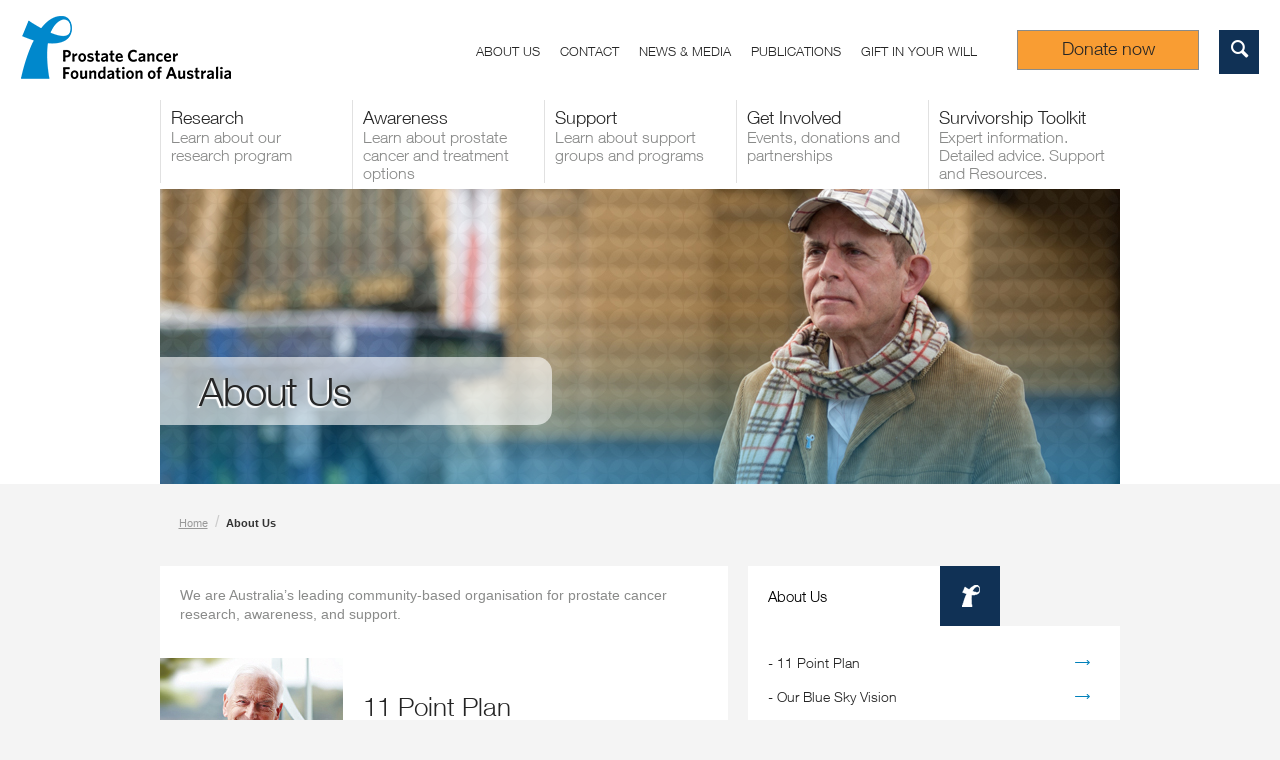

--- FILE ---
content_type: text/html; charset=utf-8
request_url: https://www.pcfa.org.au/about-us/
body_size: 88861
content:


    <!DOCTYPE html>
    <!--[if lte IE 7]>         <html class="no-js ie7 lte-ie8"> <![endif]-->
    <!--[if lte IE 8]>         <html class="no-js ie8 lte-ie8"> <![endif]-->
    <!--[if IE 9]>         <html class="no-js ie9"> <![endif]-->
    <!--[if gt IE 9]><!-->
    <html lang="en" class="no-js">
    <!--<![endif]-->
    <head>
        <!-- Google Tag Manager -->
        <script>
            (function (w, d, s, l, i) {
                w[l] = w[l] || []; w[l].push({
                    'gtm.start':
                        new Date().getTime(), event: 'gtm.js'
                }); var f = d.getElementsByTagName(s)[0],
                    j = d.createElement(s), dl = l != 'dataLayer' ? '&l=' + l : ''; j.async = true; j.src =
                        'https://www.googletagmanager.com/gtm.js?id=' + i + dl; f.parentNode.insertBefore(j, f);
            })(window, document, 'script', 'dataLayer', 'GTM-KWW75CX');</script>
        <!-- End Google Tag Manager -->

        
        <title>
            About Us |
            PCFA
        </title>
        <meta charset="utf-8">
        <meta http - equiv="X-UA-Compatible" content="IE=edge">
        <meta name="viewport" content="width=device-width">
        <meta name="algolia-site-verification"  content="0C563E65F6B6B206" />
        
        <link rel="shortcut icon" href="/shared/images/favicon.ico" />
        <link rel="apple-touch-icon-precomposed" href="/shared/images/apple-touch-icon-precomposed.png" />

        <!--CONTENT META -->
        <meta name="description" content="We are a broad-based community organisation and the peak national body for prostate cancer in Australia" />
        <meta name="keywords" content="PCFA About Us" />

        <!--MAIN STYLE SHEET -->
        <link href="/css/main.css" media="screen" rel="stylesheet" type="text/css" />

        <!--UNSEMANTIC GRID(http://www.unsemantic.com/) -->

        <link href="/css/fluid-grid-10col.css" media="screen" rel="stylesheet" type="text/css" />

        <link href="/css/fluid-grid-10col.css" media="screen" rel="stylesheet" type="text/css" />
        <script src="/shared/js/libs/respond.min.js"></script>
        <![endif]-->
        <!-- Simple Lightbox (http://andreknieriem.de/simple-lightbox) -->
        <link href="/css/simplelightbox.min.css" rel="stylesheet" type="text/css">

        <script src="/shared/js/libs/respond.min.js"></script>

        <![endif]-->

        <!--Simple Lightbox(http://andreknieriem.de/simple-lightbox) -->


        <script src="/shared/js/libs/modernizr-min.js"></script>

        <script src="//ajax.googleapis.com/ajax/libs/jquery/1.8.3/jquery.min.js"></script>
        <script>!window.jQuery && document.write(unescape('%3Cscript src="/shared/js/libs/jquery-1.8.3.min.js"%3E%3C/script%3E'))</script>
        <script src="/shared/js/jquery.cookie.js" type="text/javascript"></script>


        <!-- ReCaptcha -->
        <script src='https://www.google.com/recaptcha/api.js'></script>
        <!-- End ReCaptcha -->
        
    

        <!-- Amaranth Font -->
        <link rel="stylesheet" type="text/css" href="https://fonts.googleapis.com/css?family=Amaranth" />
    </head>

    <body class="">
        <!-- Google Tag Manager(noscript) -->
        <noscript>
            <iframe src="https://www.googletagmanager.com/ns.html?id=GTM-KWW75CX"
                    height="0" width="0" style="display:none;visibility:hidden"></iframe>
        </noscript>
        <!-- End Google Tag Manager(noscript) -->

        <div id="page" class="site">
                <header class="site-header" role="banner">
                    <div class="search-box">
                        <a class="icon" href="#">
                            <div data-icon="x"></div>
                            <span class="visually-hidden">Search</span>
                        </a>
                        <div class="input-wrap">
                           <input class="text-box single-line" id="txtSearch" type="text" value="">
                            <input class="submit-black" type="submit" value="0" onserverclick="btnSearch_ServerClick" validationgroup="HeaderSearch" onclick="if (!validateSearchInput()) { return false; }" />
                        </div>
                    </div>
                    <div class="top-nav">
                        <div class="inner">
                            <a class="mobile-nav-tab" href="#">
                                <span id="menubutton" data-icon="r" style="float:left; padding-right:20px;"></span>
                                <span id="backbutton" data-icon="y" style="float:left;" hidden="hidden"></span>
                                <span class="visually-hidden">Navigation</span>
                            </a>
                            <ul class="top-links">
                                <li class="text-links desktop">
                        <a href="/about-us">About us</a>
                    </li>
                    <li class="text-links desktop">
                        <a href="/contact-us">Contact</a>
                    </li>
                    <li class="text-links desktop">
                        <a href="/news-media">News &amp; Media</a>
                    </li>
                    <li class="text-links desktop">
                        <a href="/publications">Publications</a>
                    </li>
                    <li class="text-links desktop">
                        <a href="/get-involved/ways-to-donate/leave-a-gift-in-your-will/">Gift in your Will</a>
                    </li>
                        <li>
                            <div>
                                <a class="cta-solid donate-now donate-now-mobile" href="/donate/" style="height:21px; text-decoration: none;">
                                    <h4>Donate now</h4>
                                </a>
                            </div>
                        </li>
                                <li>
                                    <a class="icon-smaller search" href="#">
                                        <div data-icon="0"></div>
                                        <span class="text-offscreen">Search</span>
                                    </a>
                                </li>
                            </ul>

                            <a href="/" class="logo"></a>
                        </div>
                    </div>

                    <nav class="site-navigation" id="nav" role="navigation">
                        <h1 class="visually-hidden">Menu</h1>
                        <div class="visually-hidden skip-link"><a href="#content" title="Skip to content">Skip to content</a></div>
                        <ul class=" level-1 nav-top-level clearfix sf-menu" >

                <li >
                        <a class="h3" href="/research/" target="_self">
                            <div>
                                Research <span>Learn about our research program</span>
                            </div>
                        </a>
                                            <div>
                                    <ul class=" level-2 menu" aria-expanded="false" aria-hidden="true">

                <li >
                        <a href="/research/research-program/" target="_self">
                            Research Program
                        </a>
                                            <div>
                            
                        </div>
                </li>
                <li >
                        <a href="/research/research-advisory-committee/" target="_self">
                            Research Advisory Committee
                        </a>
                                            <div>
                            
                        </div>
                </li>
                <li >
                        <a href="/research/funded-research/" target="_self">
                            Funded Research
                        </a>
                                            <div>
                            
                        </div>
                </li>
                <li >
                        <a href="/research/research-strategy/" target="_self">
                            Research Strategy
                        </a>
                                            <div>
                            
                        </div>
                </li>
                <li >
                        <a href="/research/our-funding-partners/" target="_self">
                            Our Funding Partners
                        </a>
                                            <div>
                            
                        </div>
                </li>
                <li >
                        <a href="/research/apply-for-funding/" target="_self">
                            Apply for Funding
                        </a>
                                            <div>
                            
                        </div>
                </li>
                <li >
                        <a href="/research/the-stargate-project/" target="_self">
                            The STARGATE Project
                        </a>
                                            <div>
                            
                        </div>
                </li>
        </ul>

                        </div>
                </li>
                <li >
                        <a class="h3" href="/awareness/" target="_self">
                            <div>
                                Awareness <span>Learn about prostate cancer and treatment options</span>
                            </div>
                        </a>
                                            <div>
                                    <ul class=" level-2 menu" aria-expanded="false" aria-hidden="true">

                <li >
                        <a href="https://www.prostate.org.au/?utm_medium=Awareness&amp;utm_source=Masterbrand&amp;utm_campaign=Toolkit" target="_self">
                            General Information
                        </a>
                                            <div>
                                    <ul class=" level-3 menu" aria-expanded="false" aria-hidden="true">

                <li >
                        <a href="https://www.prostate.org.au/resources/" target="_self">
                            General Information / Resources
                        </a>
                                    </li>
                <li >
                        <a href="https://www.prostate.org.au/#unpack" target="_self">
                            Understanding prostate cancer
                        </a>
                                    </li>
                <li >
                        <a href="https://www.prostate.org.au/treatments-side-effects/active-surveillance/" target="_self">
                            Understanding Active Surveillance
                        </a>
                                    </li>
                <li >
                        <a href="https://www.prostate.org.au/health-wellbeing/physical-activity/" target="_self">
                            Exercise Resources
                        </a>
                                    </li>
                <li >
                        <a href="https://www.prostate.org.au/home/multilingual-resources/" target="_self">
                            Multilingual Resources
                        </a>
                                    </li>
        </ul>

                        </div>
                </li>
                <li >
                        <a href="/awareness/further-detailed-information/" target="_self">
                            Further Detailed Information
                        </a>
                                            <div>
                                    <ul class=" level-3 menu" aria-expanded="false" aria-hidden="true">

                <li >
                        <a href="/awareness/further-detailed-information/commonly-used-drugs-in-treatment-of-prostate-cancer/" target="_self">
                            Commonly used drugs in treatment of prostate cancer
                        </a>
                                    </li>
        </ul>

                        </div>
                </li>
                <li >
                        <a href="/awareness/pcfa-life-force-program/" target="_self">
                            PCFA Life Force Program
                        </a>
                                            <div>
                            
                        </div>
                </li>
                <li >
                        <a href="/awareness/for-healthcare-professionals/" target="_self">
                            For Healthcare Professionals
                        </a>
                                            <div>
                                    <ul class=" level-3 menu" aria-expanded="false" aria-hidden="true">

                <li >
                        <a href="https://www.prostate.org.au/resources/" target="_self">
                            Resources for Patients
                        </a>
                                    </li>
                <li >
                        <a href="/awareness/for-healthcare-professionals/clinical-practice-guidelines-on-psa-testing/" target="_self">
                            Clinical Practice Guidelines on PSA Testing
                        </a>
                                    </li>
                <li >
                        <a href="/publications/monographs-in-prostate-cancer/" target="_self">
                            Monographs in Prostate Cancer
                        </a>
                                    </li>
                <li >
                        <a href="/publications/resources-for-healthcare-professionals-working-with-atsi-communities/" target="_self">
                            Resources for Healthcare Professionals Working with ATSI Communities
                        </a>
                                    </li>
                <li >
                        <a href="/awareness/for-healthcare-professionals/prostate-cancer-specialist-nursing-service/" target="_self">
                            Prostate Cancer Specialist Nursing Service
                        </a>
                                    </li>
                <li >
                        <a href="/awareness/for-healthcare-professionals/screening-for-distress/" target="_self">
                            Screening for Distress
                        </a>
                                    </li>
        </ul>

                        </div>
                </li>
                <li >
                        <a href="https://www.prostate.org.au/risk-and-symptoms/risk-factors/" target="_self">
                            Know Your Family History
                        </a>
                                            <div>
                            
                        </div>
                </li>
                <li >
                        <a href="https://www.prostate.org.au/health-wellbeing/survivorship-essentials-framework/" target="_self">
                            Survivorship Essentials Framework
                        </a>
                                            <div>
                            
                        </div>
                </li>
                <li >
                        <a href="/awareness/general-information/understanding-prostate-cancer/" target="_self">
                            What you need to know about prostate cancer?
                        </a>
                                            <div>
                            
                        </div>
                </li>
                <li >
                        <a href="/awareness/pcfa-tv/" target="_self">
                            PCFA TV
                        </a>
                                            <div>
                                    <ul class=" level-3 menu" aria-expanded="false" aria-hidden="true">

                <li >
                        <a href="/awareness/pcfa-tv/understanding-radiation-therapy-for-prostate-cancer/" target="_self">
                            Understanding Radiation Therapy for Prostate Cancer
                        </a>
                                    </li>
                <li >
                        <a href="/awareness/pcfa-tv/navigating-sexual-health-and-wellbeing-after-prostate-cancer/" target="_self">
                            Navigating Sexual Health and Wellbeing After Prostate Cancer
                        </a>
                                    </li>
                <li >
                        <a href="/awareness/pcfa-tv/taking-control-managing-incontinence-after-treatment/" target="_self">
                            Taking control: Managing incontinence after treatment
                        </a>
                                    </li>
                <li >
                        <a href="/awareness/pcfa-tv/closing-the-gap-on-specialist-care/" target="_self">
                            Closing the Gap on Specialist Care
                        </a>
                                    </li>
                <li >
                        <a href="/awareness/pcfa-tv/new-draft-2025-clinical-practice-guidelines-for-the-early-detection-of-prostate-cancer/" target="_self">
                            New Draft 2025 Clinical Practice Guidelines for the Early Detection of Prostate Cancer
                        </a>
                                    </li>
                <li >
                        <a href="/awareness/pcfa-tv/advances-in-nerve-sparing-surgery-for-prostate-cancer/" target="_self">
                            Advances in Nerve-Sparing Surgery for Prostate Cancer
                        </a>
                                    </li>
                <li >
                        <a href="/awareness/pcfa-tv/genetic-testing-and-prostate-cancer/" target="_self">
                            Genetic Testing and Prostate Cancer
                        </a>
                                    </li>
                <li >
                        <a href="/awareness/pcfa-tv/men-s-health-week-risks-and-symptoms-detection-and-diagnosis-ongoing-care-and-wellbeing/" target="_self">
                            Men’s Health Week: Risks and symptoms, detection and diagnosis, ongoing care and wellbeing
                        </a>
                                    </li>
                <li >
                        <a href="/awareness/pcfa-tv/titan-trial-investigating-the-addition-of-apalutamide-to-androgen-deprivation-therapy/" target="_self">
                            TITAN Trial | Investigating the addition of apalutamide to androgen deprivation therapy
                        </a>
                                    </li>
                <li >
                        <a href="/awareness/pcfa-tv/focal-therapy-with-professor-phillip-stricker-ao/" target="_self">
                            Focal Therapy with Professor Phillip Stricker AO
                        </a>
                                    </li>
                <li >
                        <a href="/awareness/pcfa-tv/scanxiety-and-cancer-imaging-experience/" target="_self">
                            Scanxiety and Cancer Imaging Experience
                        </a>
                                    </li>
                <li >
                        <a href="/awareness/pcfa-tv/theranostics-you/" target="_self">
                            Theranostics &amp; You
                        </a>
                                    </li>
                <li >
                        <a href="/awareness/pcfa-tv/regaining-confidence-by-improving-continence-world-continence-week/" target="_self">
                            Regaining confidence by improving continence | World Continence Week
                        </a>
                                    </li>
                <li >
                        <a href="/awareness/pcfa-tv/next-generation-radiotherapy-in-australia/" target="_self">
                            Next generation radiotherapy in Australia
                        </a>
                                    </li>
                <li >
                        <a href="/awareness/pcfa-tv/the-genetics-of-prostate-cancer/" target="_self">
                            The Genetics of Prostate Cancer
                        </a>
                                    </li>
        </ul>

                        </div>
                </li>
        </ul>

                        </div>
                </li>
                <li >
                        <a class="h3" href="/support/" target="_self">
                            <div>
                                Support <span>Learn about support groups and programs</span>
                            </div>
                        </a>
                                            <div>
                                    <ul class=" level-2 menu" aria-expanded="false" aria-hidden="true">

                <li >
                        <a href="/support/prostate-cancer-specialist-nurses/" target="_self">
                            Prostate Cancer Specialist Nurses
                        </a>
                                            <div>
                                    <ul class=" level-3 menu" aria-expanded="false" aria-hidden="true">

                <li >
                        <a href="https://www.prostate.org.au/pcfa-nursing-and-support/our-telenursing-service/" target="_self">
                            Prostate Cancer Specialist Telenursing Service
                        </a>
                                    </li>
        </ul>

                        </div>
                </li>
                <li >
                        <a href="https://www.prostate.org.au/pcfa-nursing-and-support/our-telenursing-service/" target="_self">
                            Prostate Cancer Specialist Telenursing Service
                        </a>
                                            <div>
                            
                        </div>
                </li>
                <li >
                        <a href="/support/prostate-cancer-counselling-service/" target="_self">
                            Prostate Cancer Counselling Service
                        </a>
                                            <div>
                            
                        </div>
                </li>
                <li >
                        <a href="https://community.prostate.org.au/?utm_medium=Masterbrand&amp;utm_source=Home&amp;utm_campaign=Services" target="_blank">
                            Online Community
                        </a>
                                            <div>
                            
                        </div>
                </li>
                <li >
                        <a href="/support/find-a-support-group/" target="_self">
                            Find a support group
                        </a>
                                            <div>
                            
                        </div>
                </li>
                <li >
                        <a href="/support/for-support-group-leaders-and-ambassadors/" target="_self">
                            For Support Group Leaders and Ambassadors
                        </a>
                                            <div>
                            
                        </div>
                </li>
                <li >
                        <a href="https://www.prostate.org.au/pcfa-nursing-and-support/matesconnect/" target="_self">
                            MatesCONNECT: phone-based peer support
                        </a>
                                            <div>
                            
                        </div>
                </li>
        </ul>

                        </div>
                </li>
                <li >
                        <a class="h3" href="/get-involved/" target="_self">
                            <div>
                                Get Involved <span>Events, donations and partnerships</span>
                            </div>
                        </a>
                                            <div>
                                    <ul class=" level-2 menu" aria-expanded="false" aria-hidden="true">

                <li >
                        <a href="/get-involved/events/" target="_self">
                            Events
                        </a>
                                            <div>
                                    <ul class=" level-3 menu" aria-expanded="false" aria-hidden="true">

                <li >
                        <a href="https://fundraise.pcfa.org.au/events" target="_blank">
                            Find an event
                        </a>
                                    </li>
                <li >
                        <a href="/get-involved/events/annual-events/" target="_self">
                            Annual Events
                        </a>
                                    </li>
                <li >
                        <a href="https://fundraise.pcfa.org.au/homepage" target="_self">
                            Organise a fundraising event
                        </a>
                                    </li>
                <li >
                        <a href="https://fundraise.pcfa.org.au/downloads" target="_blank">
                            Fundraising Resources
                        </a>
                                    </li>
        </ul>

                        </div>
                </li>
                <li >
                        <a href="/get-involved/ways-to-donate/" target="_self">
                            Ways to donate
                        </a>
                                            <div>
                                    <ul class=" level-3 menu" aria-expanded="false" aria-hidden="true">

                <li >
                        <a href="/get-involved/ways-to-donate/make-a-donation/" target="_self">
                            Make a donation
                        </a>
                                    </li>
                <li >
                        <a href="/get-involved/ways-to-donate/in-memory-in-lieu-of-gifts/" target="_self">
                            In Memory / In Lieu of Gifts
                        </a>
                                    </li>
                <li >
                        <a href="https://giving.pcfa.org.au/gift-in-will" target="_blank">
                            Leave a gift in your Will
                        </a>
                                    </li>
                <li >
                        <a href="/get-involved/events/organise-a-fundraising-event/" target="_self">
                            Organise a fundraising event
                        </a>
                                    </li>
                <li >
                        <a href="/get-involved/corporate-partnerships/workplace-giving/" target="_self">
                            Workplace Giving
                        </a>
                                    </li>
        </ul>

                        </div>
                </li>
                <li >
                        <a href="/get-involved/corporate-partnerships/" target="_self">
                            Corporate Partnerships
                        </a>
                                            <div>
                            
                        </div>
                </li>
                <li >
                        <a href="/get-involved/volunteer/" target="_self">
                            Volunteer
                        </a>
                                            <div>
                            
                        </div>
                </li>
                <li >
                        <a href="/news-media/pcfa-champions/" target="_self">
                            PCFA Champions
                        </a>
                                            <div>
                            
                        </div>
                </li>
                <li >
                        <a href="/get-involved/pcfa-community-grants/" target="_self">
                            PCFA Community Grants
                        </a>
                                            <div>
                            
                        </div>
                </li>
                <li >
                        <a href="/get-involved/container-exchange/" target="_self">
                            Container Exchange
                        </a>
                                            <div>
                            
                        </div>
                </li>
        </ul>

                        </div>
                </li>
                <li >
                        <a class="h3-no-after" href="https://www.prostate.org.au/?utm_source=Masterbrand&amp;utm_medium=HomePage&amp;utm_campaign=Toolkit" target="_self">
                            <div>
                                Survivorship Toolkit <span>Expert information. Detailed advice. Support and Resources.</span>
                            </div>
                        </a>
                                            <div>
                            
                        </div>
                </li>
        </ul>
                    </nav>

                    
    
<div class="hero-wrap">
        <img class="image responsive-img" style="width:960px;max-height:295px;" data-bg="true" data-wide="false" data-full="/handlers/image/3564.ashx?w=960&amp;h=295&amp;phi=-1&amp;mode=crop" style="background-image: url(/handlers/image/3564.ashx?w=773&amp;h=270&amp;phi=-1&amp;mode=crop)" />
        <div class="header-wrap">
                <h1>About Us</h1>
        </div>
    </div>    
                </header>
                
                
                
    <nav class="breadcrumbs">
        
            <a href="/">Home</a> /

        
        <strong>About Us</strong>
    </nav>
    <div class="wrap-5col ">
        <article class="site-content" id="content" role="main">
            <a name="content"></a>
            
    <div class="module">
        <div class="module-body mod-bod-padded sub-text wysiwyg")>
            <p><span>We are Australia’s leading community-based organisation for prostate cancer research, awareness, and support.</span></p>
        </div>
        <div class="module-body listings wysiwyg listings-simple listing-standard">
        <ul>
                <li>
                        <a href="/media/sbed35fk/pcfa-11-point-plan.pdf">
                            <img class="responsive-img" data-wide="false" data-full="/media/hepdjfba/11-point-plan_thumb.jpg" src="" alt="11 Point Plan">
                            <div class="listing-info">
                                <div class="h2">11 Point Plan</div>
                                <p></p>
                                <span class="link">Learn More</span>
                            </div>
                        </a>
                </li>
                <li>
                        <a href="/about-us/our-blue-sky-vision/" target="_self">
                            <img class="responsive-img" data-wide="false" data-full="/media/792250/blue-sky-vision-thumb.png" src="" alt="Our Blue Sky Vision">
                            <div class="listing-info">
                                <div class="h2">Our Blue Sky Vision</div>
                                <p></p>
                                <span class="link">Learn More</span>
                            </div>
                        </a>
                </li>
                <li>
                        <a href="/about-us/pcfa-s-policy-on-psa-testing/" target="_self">
                            <img class="responsive-img" data-wide="false" data-full="/shared/images/placeholders/no-image-183x183.png" src="" alt="PCFA&#39;s Policy on PSA Testing">
                            <div class="listing-info">
                                <div class="h2">PCFA&#39;s Policy on PSA Testing</div>
                                <p></p>
                                <span class="link">Learn More</span>
                            </div>
                        </a>
                </li>
                <li>
                        <a href="/about-us/patrons/" target="_self">
                            <img class="responsive-img" data-wide="false" data-full="/shared/images/placeholders/no-image-183x183.png" src="" alt="Patrons">
                            <div class="listing-info">
                                <div class="h2">Patrons</div>
                                <p></p>
                                <span class="link">Learn More</span>
                            </div>
                        </a>
                </li>
                <li>
                        <a href="/about-us/the-history-of-pcfa/" target="_self">
                            <img class="responsive-img" data-wide="false" data-full="/media/205966/pcfa-history-thumbnail.jpg" src="" alt="The History of PCFA">
                            <div class="listing-info">
                                <div class="h2">The History of PCFA</div>
                                <p></p>
                                <span class="link">Learn More</span>
                            </div>
                        </a>
                </li>
                <li>
                        <a href="/about-us/boards-and-committees/" target="_self">
                            <img class="responsive-img" data-wide="false" data-full="/media/132989/rac-thumb.jpg" src="" alt="Boards and Committees">
                            <div class="listing-info">
                                <div class="h2">Boards and Committees</div>
                                <p></p>
                                <span class="link">Learn More</span>
                            </div>
                        </a>
                </li>
                <li>
                        <a href="/about-us/awards/" target="_self">
                            <img class="responsive-img" data-wide="false" data-full="/shared/images/placeholders/no-image-183x183.png" src="" alt="Awards">
                            <div class="listing-info">
                                <div class="h2">Awards</div>
                                <p></p>
                                <span class="link">Learn More</span>
                            </div>
                        </a>
                </li>
                <li>
                        <a href="/about-us/pcfa-staff/" target="_self">
                            <img class="responsive-img" data-wide="false" data-full="/shared/images/placeholders/no-image-183x183.png" src="" alt="PCFA Staff">
                            <div class="listing-info">
                                <div class="h2">PCFA Staff</div>
                                <p></p>
                                <span class="link">Learn More</span>
                            </div>
                        </a>
                </li>
                <li>
                        <a href="/about-us/careers-at-pcfa/" target="_self">
                            <img class="responsive-img" data-wide="false" data-full="/media/m2magb4y/careers_thumb.jpg" src="" alt="Careers at PCFA">
                            <div class="listing-info">
                                <div class="h2">Careers at PCFA</div>
                                <p></p>
                                <span class="link">Learn More</span>
                            </div>
                        </a>
                </li>
                    </ul>
    </div>
    </div>

        </article>
        <aside class="side-bar">
            <div class="module-padd">
        <div class="head ">
    <h2 class="h4">
        
        About Us
    </h2>
    
    <a class="icon">
        <div data-icon="" class="ribbon"></div>
        <span class="visually-hidden">Information</span>
    </a>
</div>
<div class="clear"></div>
        <div class="module-body">
                    <ul class="link-more" style="" id="3557">
                <li>
                    <a>
                                <span>- </span>
                        <span onclick='gotoItem("/media/sbed35fk/pcfa-11-point-plan.pdf","")' class="">11 Point Plan</span>
                    </a>

                </li>
                <li>
                    <a>
                                <span>- </span>
                        <span onclick='gotoItem("/about-us/our-blue-sky-vision/","_self")' class="">Our Blue Sky Vision</span>
                    </a>

                </li>
                <li>
                    <a>
                                <span>- </span>
                        <span onclick='gotoItem("/about-us/pcfa-s-policy-on-psa-testing/","_self")' class="">PCFA&#39;s Policy on PSA Testing</span>
                    </a>

                </li>
                <li>
                    <a>
                                <span>- </span>
                        <span onclick='gotoItem("/about-us/patrons/","_self")' class="">Patrons</span>
                    </a>

                </li>
                <li>
                    <a>
                                <span>- </span>
                        <span onclick='gotoItem("/about-us/the-history-of-pcfa/","_self")' class="">The History of PCFA</span>
                    </a>

                </li>
                <li>
                    <a>
                                <span>- </span>
                        <span onclick='gotoItem("/about-us/boards-and-committees/","_self")' class="">Boards and Committees</span>
                    </a>

                </li>
                <li>
                    <a>
                                <span id="btn5929" onclick="itemToggle(5929)" style="cursor:pointer;">+ </span>
                        <span onclick='gotoItem("/about-us/awards/","_self")' class="">Awards</span>
                    </a>

        <ul style="display: none" id="5929">
                <li>
                    <a>
                        <span onclick='gotoItem("/about-us/awards/honorary-life-members/","_self")' class="">Honorary Life Members</span>
                    </a>

                </li>
                <li>
                    <a>
                        <span onclick='gotoItem("/about-us/awards/max-gardner-award/","_self")' class="">Max Gardner Award</span>
                    </a>

                </li>
        </ul>
                </li>
                <li>
                    <a>
                                <span>- </span>
                        <span onclick='gotoItem("/about-us/pcfa-staff/","_self")' class="">PCFA Staff</span>
                    </a>

                </li>
                <li>
                    <a>
                                <span id="btn4612" onclick="itemToggle(4612)" style="cursor:pointer;">+ </span>
                        <span onclick='gotoItem("/about-us/careers-at-pcfa/","_self")' class="">Careers at PCFA</span>
                    </a>

        <ul style="display: none" id="4612">
                <li>
                    <a>
                        <span onclick='gotoItem("/about-us/careers-at-pcfa/our-people/","_self")' class="">Our People</span>
                    </a>

                </li>
                <li>
                    <a>
                        <span onclick='gotoItem("/about-us/careers-at-pcfa/the-recruitment-process/","_self")' class="">The Recruitment Process</span>
                    </a>

                </li>
                <li>
                    <a>
                        <span onclick='gotoItem("/about-us/careers-at-pcfa/employee-benefits/","_self")' class="">Employee Benefits</span>
                    </a>

                </li>
        </ul>
                </li>
                <li>
                    <a>
                                <span>- </span>
                        <span onclick='gotoItem("/about-us/national-board/","_self")' class="">National Board</span>
                    </a>

                </li>
                <li>
                    <a>
                                <span>- </span>
                        <span onclick='gotoItem("/about-us/national-support-and-community-outreach-committee/","_self")' class="">National Support and Community Outreach Committee</span>
                    </a>

                </li>
        </ul>

        </div>
    </div>

<script type="text/javascript">

    function gotoItem(itemUrl, itemTarget) {

        //console.log("itemUrl, itemTarget :" , itemUrl, itemTarget);
        location.href = itemUrl;
        location.target = itemTarget;
    }

    function itemToggle(toggleId) {

        $("#" + toggleId).toggle();

        var btnTxt = ($("#btn" + toggleId).text() == "+ ") ? "- " : "+ ";
        //console.log("btnTxt:" + btnTxt);
        $("#btn" + toggleId).text(btnTxt);

    }
</script>
            <div class="tele-nurse module-padd">
        <div class="head">
            <div class="h4">
                We're here<br />
                when you need us.
                <p>
                    Talk to a Prostate<br />Cancer Specialist<br />Nurse today.
                </p>
            </div>
                <a class="icon" href="/prostate-cancer-specialist-telenursing-service/">
                    <div class="phone"></div>
                    <span class="visually-hidden">Tele Nursing</span>
                </a>
        </div>
        <div class="clear"></div>
    </div>
            
            <div class="module-padd ">
    <div class="head ">
    <h2 class="h4">
        
        Support Groups
    </h2>
    
    <a class="icon">
        <div data-icon="m" class=""></div>
        <span class="visually-hidden">Map</span>
    </a>
</div>
<div class="clear"></div>
    <div class="module-body">
        <h3 class="h2">support groups</h3>
        <p class="darker">Select a state</p>
        <div class="map-wrap">
            <svg class="support-map" version="1.1" id="Isolation_Mode" xmlns="http://www.w3.org/2000/svg" xlink="http://www.w3.org/1999/xlink" x="0px"
                 y="0px" width="242.919px" height="230.739px" viewBox="0 0 242.919 230.739" enable-background="new 0 0 242.919 230.739"
                 xml:space="preserve">
            <g>
            <path class="nsw" data-url="/support/find-a-support-group/?state=nsw#result" fill="#58A6D1" d="M212.105,188.928c-3.025-2.232-6.049-3.456-8.785-6.049c-1.08-1.008-0.215-3.815-1.295-3.96
							c-4.969-0.575-10.08-1.151-15.121-1.655c-0.863-0.072-2.664,0.288-3.096-0.072c-2.232-2.016-4.752-3.456-6.768-5.544
							c-1.08-1.152-1.873-3.024-1.873-4.896c-2.016,0.072-4.752,0.721-5.326-1.728c-0.648-3.096-3.24-3.528-5.977-3.816l1.943-35.063
							l47.449,3.744c1.15-1.368,3.168-1.729,4.535-1.801c8.207-0.432,8.207,6.265,10.584,5.761c1.801,0.647,4.463-3.96,6.84-4.536
							c2.447-0.576,4.946,1.884,7.176-0.42c0.072,1.008,0.312,2.22,0.527,3.228c-0.863,0.216-0.936,1.44-1.367,1.944
							c-1.439,2.016-1.225,5.256-2.375,7.344c-0.506,0.937-1.01,2.592-1.297,3.313c-1.801,4.392-3.961,9.504-8.279,12.744
							c-0.648,0.504-0.793,1.871-1.369,2.447c-1.223,1.08-2.664,2.16-3.887,3.384c-0.289,0.288-1.225-0.071-1.441,0.217
							c-0.432,0.575,0.936,1.296,0.361,2.088c-0.504,0.72-1.584,0.792-2.018,1.296c-0.504,0.576,0.072,1.872-0.287,2.592
							c-0.217,0.504-1.225,0.576-1.512,1.224c-0.576,1.225-0.793,2.736-1.439,3.744c-2.664,4.248-5.977,7.992-5.473,13.032
							C212.537,187.992,212.392,188.496,212.105,188.928L212.105,188.928z" />
            <title>NSW</title>
                </g>
            <g>
            <path class="tas" data-url="/support/find-a-support-group/?state=tas#result" fill="#0580BA" d="M197.56,210.816c-1.08,0-1.729,0.576-2.736,0.864c-0.143,0.071,0,0.863-0.072,0.863
							c-4.967,0.504-8.855-1.728-12.959-4.752c-0.504-0.359-1.873-0.288-1.943-0.071c-0.648,2.088-0.938,4.823,0.143,6.407
							c1.297,1.944,1.945,3.96,3.025,5.832c-0.576-0.144-1.008,0.145-1.08,0.576c-0.289,3.744,2.447,6.408,4.104,9.433
							c1.008,1.8,3.096-0.145,4.824,0.071c0-2.447,1.223-3.456,2.879-5.111c0.648-0.288-0.504,2.304,2.16,2.592
							c-0.143-2.592-0.359-4.104,1.225-6.336c0.287-0.36,0.721,0.071,1.008,0.504c1.008-2.736-0.217-4.752,1.439-7.416
							C200.513,212.76,198.857,210.744,197.56,210.816L197.56,210.816z" />
            <title>TAS</title>
                </g>
            <g>
            <path class="vic" data-url="/support/find-a-support-group/?state=vic#result" fill="#76B5DC" d="M212.105,188.928c-0.504,0.792-1.441,1.296-2.088,1.08c-3.889-1.225-6.625,2.159-10.152,1.224
							c-1.008-0.216-2.305-0.648-2.664-0.216c-1.729,2.376-3.168,4.536-6.264,5.184c-0.576,0.145,1.008,1.512,0.432,2.448
							c-0.217,0.36-0.721,0.432-1.08,0.647c0.145-1.008-1.008-1.8-0.576-2.808c-2.377,0.72-4.176-1.08-5.977-1.944
							c-1.512-0.792-0.936-1.655,0.217-3.239c0.791-1.009-0.359-2.736-1.008-2.952c-1.512-0.36-0.936,2.52-1.729,2.735
							c-3.24,1.08-5.904,5.328-8.496,3.673c-3.313-2.16-7.271-3.024-10.584-4.969l1.729-28.584c2.736,0.288,5.328-0.279,5.977,2.816
							c0.574,2.448,3.311,1.8,5.326,1.728c0,1.872,0.793,3.744,1.873,4.896c2.016,2.088,4.535,3.528,6.768,5.544
							c0.432,0.36,2.232,0,3.096,0.072c5.041,0.504,11.152,2.08,16.121,2.655c1.08,0.145,0.215,2.952,1.295,3.96
							C207.056,185.472,209.08,186.696,212.105,188.928L212.105,188.928L212.105,188.928z" />
            <title>VIC</title>
                </g>
            <g>
            <path class="wa" data-url="/support/find-a-support-group/?state=wa#result" fill="#0580BA" d="M95.464,143.928c-5.472,1.8-10.584,3.96-16.488,4.607c-2.448,0.288-2.952,3.744-5.184,4.608
							c-0.936,0.432-2.376,1.008-2.376,1.368c-0.36,3.096-1.872,6.84-3.744,7.056c-4.896,0.504-10.368,0.288-15.624,0.864
							c-2.52,0.288-5.112,1.224-6.552,3.384c-0.432,0.648-1.224,1.584-0.72,2.664c-0.864,0.144-1.728-0.648-2.16-0.433
							c-2.664,1.513-4.968,3.313-7.56,5.257c-1.224,0.863-3.096-0.36-4.968,0.504c-2.376,1.008-2.52-0.864-4.896-1.44
							c-0.072,0.648-2.088-0.144-1.728,0.576c-0.864-1.512-2.448-1.152-3.888-1.152c0.576-2.231-3.024-3.815-1.008-6.048
							c0.216-0.288,1.224,0.145,1.44-0.144c1.152-1.44,2.016-3.097,1.656-4.968c-0.072-0.433-0.792-0.721-0.864-1.152
							c-0.144-1.08,0-2.304,0.144-3.384c0.432-4.177-3.096-7.416-4.536-11.16c-1.368-3.456-2.232-7.057-3.744-10.512
							c-0.648-1.584-2.592-2.16-3.6-3.528c-1.944-2.448-1.296-5.616-2.664-8.136c-1.584-2.809-6.048-3.601-6.264-7.417
							c-0.072-0.792,0.864-0.504,1.512-0.576c0,0.936,1.944,0.864,1.08,2.231c0.576-0.863,1.656,1.729,1.44,0.072
							c-0.216-2.16-3.888-3.312-2.952-5.616c0.144-0.144,1.08-0.216,1.512,0.072c1.44,0.936,0.288,2.52,0.576,3.816
							c1.872-1.512,2.376,1.656,3.96,1.081c-1.224-1.513-0.072-3.384-0.72-4.968c-1.008-2.664-4.248-3.744-5.256-6.264
							c-1.728-4.392-1.584-8.64-0.36-13.392C1,91.656,0.136,91.44,0.064,91.224c-0.288-2.808,0.864-5.328,2.16-7.776
							c0.72,1.368,0.576,2.952,0.504,4.464c2.448-1.368,1.8-4.752,4.032-6.048c1.44-0.792,3.096-1.512,4.176-2.592
							c2.808-2.52,5.256-5.184,8.352-7.2c0.648-0.432-2.16,1.296-0.288,1.728c0.36,0.072,0.72-0.504,0.576-1.008
							c0.36,0.288,0.72,0.576,0.576,1.08c3.96-0.288,7.056-3.024,11.16-3.528c0.216,0-0.144-0.648-0.576-0.936
							c2.088-2.664,5.4-0.648,7.776-2.304c3.096-2.16,6.624-3.528,8.28-6.768c1.656-3.312,6.768-5.328,5.616-7.992
							c-1.728-4.248-0.36-8.136,3.456-10.512c0.288-0.144-0.072-1.08,0.216-1.512c0.288-0.576,1.368-0.432,1.368,0
							c0.216,2.88,2.808,4.896,2.448,7.848c0.576,0,1.368,0.144,1.512-0.144c0.72-1.224-1.656-2.376-0.864-3.744
							c0.072-0.144,0.648-0.144,1.008,0c0.432,0.144,0.72,0.504,0.576,1.08c0.576,0,1.08,0,1.656,0c-0.288-1.872-2.16-2.952-3.816-3.6
							c-1.296-0.432-0.648-2.52,0.504-3.024c0.648-0.288,1.656-0.36,2.088,0c1.08,0.936,2.16,1.08,3.456,1.008
							c-0.504-2.16,1.512-2.808,2.232-4.464c-0.936,0.216-2.016,1.584-2.592,0.936c-0.504-0.648-0.576-2.304,0.432-3.096
							c1.728-1.368,3.024-3.168,4.104-4.968c0.864-1.512,2.664-2.52,4.248-3.528c0.432,0.72,0.072,1.8,1.152,2.232
							c0.216-1.368,0.432-2.016,0-3.384c1.8-0.576,1.152-2.664,2.304-2.952c3.672-0.72,6.768,2.52,9,5.04
							c1.296,1.368-1.224,4.392-0.144,6.912c-0.072-2.376,2.232-3.6,2.808-5.616c0.792,0.648,1.8,0.36,2.592,0.504L95.464,143.928
							L95.464,143.928z" />
            <title>WA</title>
                </g>
            <g>
            <path class="nt" data-url="/support/find-a-support-group/?state=nt#result" fill="#288EC4" d="M90.966,27.3c0.216,0,0.004,0.888,0,1.092c-0.035,1.75,3.922,0.264,4.787,0.479
							c0.864,0.145,0.504-1.44-0.576-2.016c0.792-0.36,0.72-1.152,0.432-1.584c-0.144-0.288-1.008,0.504-1.08-0.648
							c-0.072-3.024,1.872-5.256,3.096-7.776c0.144-0.288,1.512,0.216,1.872-0.216c0.72-0.648-0.792-1.8-0.288-2.592
							c0.648-0.936,1.152-1.728,1.008-2.88c0.72,0.144,1.8,1.44,2.232,0.576c-1.296-0.72-0.216-1.872-0.576-2.808
							c1.368,0.648,1.512,3.6,3.168,2.52c0.792-0.504-1.224-3.312,0.144-3.096c3.096,0.504,7.704-0.936,11.232-1.08
							c-1.656-0.864,0.144-2.304-0.72-3.168c-1.296-1.152-3.456-1.152-5.328-1.584c-0.936-0.216,0.72-1.152,0.504-2.016
							c1.44,1.512,3.024,0.072,4.248,0.936c0.792,0.504,2.088,1.872,3.024,0.792c-0.288,3.96,4.679,2.592,7.201,2.952
							c1.439,0.216,1.223,1.872,1.15,3.168c0.145-1.872,1.873-1.728,3.385-2.232c0.145,2.232,2.52,3.024,3.744,2.016
							c0.936-0.72,2.375-2.52,3.313-1.296c0.432,0.504-0.865,2.088-0.217,2.448c0.863,0.432,0.721-2.304,2.088-1.872
							c1.08,0.36-0.359,1.944,0.648,2.592c1.152,0.72,1.295-0.936,2.16-1.08c-0.359-0.72-1.008-1.224-1.656-1.656
							c0.721-0.288,1.512-0.936,2.16-0.504c0.215,0.144-0.072,0.792,0.145,0.936c1.008,0.937,3.096,1.729,1.943,2.664
							c-1.225,1.008-1.584,2.88-2.232,4.032c-0.648,1.008-1.512-0.072-2.52,0c-1.801,0.144-3.457,4.104-0.072,4.608
							c-1.871,1.512-2.16,4.032-4.031,5.4c-1.008,0.72-2.592-1.008-3.168,0.792c-0.072,0.288,0.215,0.864,0.504,1.008
							c0.504,0.216,1.223-0.072,1.584,0.144c0.215,0.144,0.072,0.72,0.072,1.08c1.654-0.432,1.367,0.576,2.303,1.584
							c0.504,0.504,1.225,0.072,1.656-0.504c0.576,2.88,4.32,2.52,5.256,5.544c0.072,0.288,1.656-0.144,2.449,0.216
							c2.23,1.08,4.463,2.232,6.551,3.528l-2.736,67.464H94.03l-2.25-77.747L90.966,27.3z" />
            <title>NT</title>
                </g>
            <g>
            <path class="act" data-url="/support/find-a-support-group/?state=act#result" fill="#0580BA" d="M211.312,172.944c-0.145-0.144-0.287,0-0.432-0.072c-0.359-0.144-0.576-0.432-0.863-0.792
							c-0.072-0.144-0.289-0.071-0.434-0.144l-2.158,1.728c0,0.216-0.145,0.288-0.145,0.504c-0.145,0.721-0.145,1.368-0.072,2.088
							c0,0.217,0.145,0.36,0.287,0.505c0.072,0.071,0.217-0.217,0.289-0.217c0.215,0.145,0.145,0.504,0.072,0.648
							c-0.072,0.216-0.145,0.504-0.072,0.72c0.359,0.433,0.576,1.08,1.152,0.864c0.072,0,0-0.072,0.072-0.072
							c0.215-0.359,0.574-0.647,0.504-1.08c-0.072-0.288-0.145-0.504-0.072-0.72s-0.072-0.576,0.072-0.72
							c0.143-0.145,0.432,0.071,0.574-0.145c0.072,0,0.072-0.144,0.072-0.216c0.072-0.576,0.072-1.224,0.072-1.8
							c0.289-0.432,0.865-0.648,1.297-0.576c0-0.144,0.072-0.288,0-0.36C211.457,173.016,211.384,173.016,211.312,172.944
							L211.312,172.944z" />
            <title>ACT</title>
                </g>
            <g>
            <path class="qld" data-url="/support/find-a-support-group/?state=qld#result" fill="#4099CA" d="M165.986,126.579l47.449,3.744c0.973-1.803,2.99-2.164,4.357-2.236c8.207-0.432,8.207,6.265,10.584,5.761
							c1.801,0.647,4.463-3.96,6.84-4.536c2.447-0.576,4.969,2.088,7.199-0.216c-0.719-6.192,0.289-12.385-0.863-18.792
							c-0.072-0.576-0.791-1.728-2.016-1.656c1.008-3.168-2.16-4.752-2.232-7.848c0.145,0.504-0.576,0.864-0.863,0.432
							c-2.16-2.88-4.752-5.184-5.328-8.352c-0.289-2.016,0.145-4.464-0.145-6.624c-0.072-0.648-1.152-1.08-2.016-1.152
							c0.719,0.792,0.504,1.8,0.504,2.808c-0.863-0.936-1.729-2.304-2.809-2.592c-3.313-0.72-0.359,1.296-0.504,2.016
							c-0.215-0.864-1.439-0.216-1.656-1.152c-1.008-4.032-0.863-8.208-3.383-11.592c-1.369-1.728-1.369-5.832-3.602-6.984
							c-2.088-1.08-2.447-2.304-4.68-3.24c0,0.216-1.223-0.216-1.223,0c0.143-1.152-0.361-2.16-1.225-2.664
							c-1.225-0.792-3.096-1.008-3.527-1.944c-2.232-4.608-2.377-9.864-2.305-14.976c0-0.936-2.377-1.512-2.736-2.376
							c-0.863-1.872-1.225-4.032-1.943-6.048c-0.793-2.016,1.799-4.176-0.145-6.048c-1.656-1.656-3.24-3.168-4.393-5.112
							c-1.223,0.792-2.734,2.304-3.672,1.44c-1.512-1.512-1.08-4.248-1.656-6.408c-1.008-4.176-1.799-8.136-3.6-12.096
							c-1.008-2.304-1.871-5.328-2.303-8.136c-0.576,0.216-0.648,0.504-1.08,1.08c-0.721,0-1.369-0.144-1.441,0.072
							c-1.223,3.528-2.52,6.624-4.176,10.008c-0.432,1.08,1.225,1.8,0.504,2.736c-1.08,1.512-0.936,3.168-1.367,4.608
							c-1.152,3.816,0.863,7.704,0.072,11.664c-0.793,3.96-2.232,7.632-4.033,11.088c-1.008,1.944-1.584,4.104-3.24,5.472
							c-2.52,2.088-6.336,1.152-8.494-1.08c-0.938-0.936-1.801-2.448-2.736-3.456c-1.656-1.728-3.529-3.168-6.051-4.387l-2.736,67.464
							l17.787,0.211l-1.297,20.664L165.986,126.579z" />
            <title>QLD</title>
                </g>
            <g>
            <path class="sa" data-url="/support/find-a-support-group/?state=sa#result" fill="#A0CCE4" d="M95.464,143.856l-1.435-38.592l0.45-1.37l55.665-0.542l17.956,0.873l-1.737,21.918l-2.498,34.992
							l-1.729,28.655c-1.152-0.647-2.16-1.439-3.096-2.376c-1.008-1.08-1.943-2.088-2.809-3.312c-1.584-2.376,0.936-4.824-0.145-7.2
							c-0.359-0.648-1.295-1.08-1.512-1.728c-0.504-2.089,0.576-5.4-1.295-5.688c-2.449-0.36-4.32,1.872-7.201,1.224
							c3.24-2.592,3.313-6.84,1.08-10.079c-1.295,2.159-2.016,4.607-3.527,6.552c-1.297,1.656-2.664,0.576-4.248-0.433
							c1.225,0.36,2.088-0.72,2.592-1.296c1.801-1.943,1.008-4.392,2.449-6.84c1.584-2.664,2.951-7.2,0.504-10.296
							c-0.217,2.664-1.441,5.256-3.025,6.984c-2.664,2.808-5.832,4.823-7.992,8.208c-0.504,0.792,0.938,1.512,0.865,2.159
							c-0.145,1.009-2.088,1.801-2.377,0.505c-0.504-1.944-0.143-4.248-1.008-6.049c-1.584-3.168-3.527-5.688-6.408-8.063
							c-0.432-0.36,0.289-1.656,0.145-1.944c-0.863-2.16-3.168-4.536-5.184-4.032c-2.304,0.505-3.6-1.584-5.832-0.936
							c-1.152,0.288-2.88-1.584-4.464-2.232c-4.536-1.655-9.432-0.504-13.752,0.864c-0.144,0.072-0.288,0.072-0.432,0.145V143.856
							L95.464,143.856z" />
            <title>SA</title>
                </g>
            </svg>

            <div class="fallback">
                <img src="/shared/images/map-smaller.png" width="248" height="230" usemap="#Map" />
                <map name="Map">
                    <area shape="poly" coords="95,26,98,145,85,151,78,156,74,165,58,166,41,176,19,176,14,167,20,154,11,135,1,122,2,82,22,70,39,63,50,52,51,38,61,31,74,22,87,15,97,25,96,26,99,146" href="/support/find-a-support-group/?state=wa#result">
                    <area shape="poly" coords="97,25,98,103,154,104,155,40,156,33,143,26,152,12,150,5,133,4,118,1,102,7,96,22,96,24" href="/support/find-a-support-group/?state=nt#result">
                    <area shape="poly" coords="174,106,96,105,97,145,117,147,125,154,131,165,138,172,149,174,156,186,166,191,175,107" href="/support/find-a-support-group/?state=sa#result">
                    <area shape="poly" coords="157,37,155,104,174,103,174,127,245,130,247,107,241,94,232,80,227,68,216,51,211,36,202,20,196,9,189,4,179,5,177,18,173,30,176,35,171,40,166,44,156,38" href="/support/find-a-support-group/?state=qld#result">
                    <area shape="poly" coords="246,130,175,128,171,160,173,164,179,168,185,173,194,176,205,178,209,182,214,188,233,158,245,137,245,132" href="/support/find-a-support-group/?state=nsw#result">
                    <area shape="poly" coords="167,192,170,161,187,174,204,178,215,189,200,192,194,198,168,193,168,192" href="/support/find-a-support-group/?state=vic#result">
                    <area shape="poly" coords="183,206,202,208,204,215,200,224,197,229,187,229,181,210,182,207" href="/support/find-a-support-group/?state=tas#result">
                    <area shape="poly" coords="214,170" href="/support/find-a-support-group/?state= act#result %>">
                </map>
            </div>
        </div>
        <p class="darker">Or search by suburb or postcode</p>
        <asp:Panel ID="pnlPostCode" runat="server" DefaultButton="btnFindSupportGroup" CssClass="input-wrap">
            <asp:label runat="server" AssociatedControlID="txtPostcode" CssClass="visually-hidden">Postcode</asp:label>
            <input runat="server" id="txtPostcode" placeholder="postcode" style="display:none;" />
            <asp:RequiredFieldValidator runat="server" ControlToValidate="txtPostcode" ValidationGroup="FindSupportGroup" Display="None" />
            <asp:RegularExpressionValidator ID="revPostcode" runat="server" ControlToValidate="txtPostcode"
                                            Display="none" ErrorMessage="Valid postcode is required" ValidationExpression="\d{4}" ValidationGroup="FindSupportGroup" />
            <asp:Button runat="server" CssClass="visually-hidden" ID="btnFindSupportGroup" Text="q" OnClick="btnFindSupportGroup_ServerClick()" ValidationGroup="FindSupportGroup" />
            <input style="width:90%;" id="autocomplete_for_panel" placeholder="Enter suburb or postcode" type="text" />
        </asp:Panel>
    </div>
</div>
<script>

    var placeSearch, autocomplete;
    var componentForm = {
        street_number: 'short_name',
        route: 'long_name',
        locality: 'long_name',
        administrative_area_level_1: 'short_name',
        country: 'long_name',
        postal_code: 'short_name'
    };

    function initAutocomplete() {
        // Create the autocomplete object, restricting the search to geographical
        // location types.
        var input = (document.getElementById('autocomplete_for_panel'));
        var options = {
            types: ['(regions)'],
            componentRestrictions: { country: 'au' }
        };
        autocomplete = new google.maps.places.Autocomplete(input, options);

        // When the user selects an address from the dropdown, populate the address
        // fields in the form.
        autocomplete.addListener('place_changed', fillInAddress);
    }

    function fillInAddress() {
        // Get the place details from the autocomplete object.
        var place = autocomplete.getPlace();
        var newUrl = "/support/find-a-support-group/?geocode=" + place.geometry.location.lat() + "," + place.geometry.location.lng(); + "#result";
        window.location.replace(newUrl);
    }

    // Bias the autocomplete object to the user's geographical location,
    // as supplied by the browser's 'navigator.geolocation' object.
    function geolocate() {
        if (navigator.geolocation) {
            navigator.geolocation.getCurrentPosition(function (position) {
                var geolocation = {
                    lat: position.coords.latitude,
                    lng: position.coords.longitude
                };
                var circle = new google.maps.Circle({
                    center: geolocation,
                    radius: position.coords.accuracy
                });
                autocomplete.setBounds(circle.getBounds());
            });
        }
    }
</script>

<script src="https://maps.googleapis.com/maps/api/js?v=3.exp&key=AIzaSyCrJd2_PmriyZVBjgh3zrzmnSaXyeKbJQM&libraries=places&callback=initAutocomplete"></script>
            
            
        </aside>
    </div>


<script>
    jQuery(document).ready(function ($) {
        $('#partners-slickcarousel').slick({
            slidesToShow: 5,
            slidesToScroll: 1,
            dots: false,
            infinite: true,
            autoplay: true,
            autoplaySpeed: 4000,
            speed: 1000,
            responsive: [
                {
                    breakpoint: 1024,
                    settings: { slidesToShow: 4, slidesToScroll: 4, infinite: true }
                },
                {
                    breakpoint: 600,
                    settings: { slidesToShow: 2, slidesToScroll: 2, infinite: true }
                }
            ]
        });
        $('#partners-slickcarousel').slickPlay();


    });
</script>

<!-- END Expression Design Global Partners Carousel Slider -->                <div id="subscriptionModal" class="modal">
                    <!-- Modal content -->
                    <div class="modal-header">
                        <div style="height:10px; background-color:#0088cc;"></div>
                        <div class="modal-content">
                            <div id="closeSubscriptionModal" class="close" style="float:right;">&times;</div>
                            <div id="subscriptionMessage" style="display:none;">
                                <div style="font-size:18px; color:#000000; padding-top: 20px;">THANK YOU!</div>
                                <div style="font-size:14px; color:#000000; padding:10px 10px 10px 0px;">Thank you for subscribing to our newsletter. You should receive a confirmation email soon.</div>
                                <div style="display:flex; justify-content:center;">
                                    <button class="cta-separate-smaller-icon" onclick="closeSubscriptionModal()">
                                        <div>Close</div>
                                    </button>
                                </div>
                            </div>
                            <div id="subscriptionFailMessage" style="display:none;">
                                <div style="font-size:18px; color:#000000; padding-top: 20px;">You are already subscribed</div>
                                <div style="font-size:14px; color:#000000; padding:10px 10px 10px 0px;">The email you have entered is already subscribed to receive our newsletters.<br /><br />If you wish to add a different email address, please click on the subscribe button and enter your details again.</div>
                                <div style="display:flex; justify-content:center;">
                                    <button class="cta-separate-smaller-icon" onclick="closeSubscriptionModal()">
                                        <div>Close</div>
                                    </button>
                                </div>
                            </div>
                            <div id="subscriptionForm" class="generic">
                                <div style="font-size:18px; color:#000000">Subscribe to our newsletter</div>
                                <div style="font-size:14px; color:#353535; margin-bottom: 20px;">Please fill in the following details to subscribe to our newsletter.</div>
                                <div>
                                    <label ID="lblFirstName1" for="firstName" css="desc">First name *</label>
                                    <div>
                                        <input id="firstName" type="text" name="firstName" size="8" TabIndex="1" MaxLength="100" />
                                    </div>
                                </div>
                                <div>
                                    <label ID="lblLastName1" for="lastName"css="desc">Last name *</label>
                                    <div>
                                        <input ID="lastName" type="text" name="lastName" size="8" TabIndex="1" MaxLength="100" />
                                    </div>
                                </div>
                                <div>
                                    <label ID="lblEmail1" for="email" css="desc">Email *</label>
                                    <div>
                                        <input ID="email" type="email" name="email" MaxLength="255" TabIndex="3" />
                                    </div>
                                </div>
                                <div style="text-align:center;">
                                    <div class="g-recaptcha" data-sitekey="6LdngbIUAAAAALVCkKCIskB3QcxzD8jfIjzaTjWD"></div>
                                </div>
                                <div>
                                    <div>
                                        <div id="formErrorMessage" style="color:red; margin-top: 10px; display: none;"></div>
                                        <button id="btnSubscription" class="cta-separate-smaller-icon" type="submit">
                                            <div>submit</div>
                                            <span data-icon="q"></span>
                                        </button>
                                    </div>
                                </div>
                            </div>
                        </div>
                    </div>
                </div>

                <div id="donationModal" class="modal">
                    <!-- Modal content -->
                    <div class="modal-header modal-blue-hero-lg">
                        <div class="modal-content" style="background-color: #184679;">
                            <div id="closeDonationModal1" class="close" style="float:right; color: white !important">&times;</div>
                            <div>
                                <table width="100%">
                                    <tr>
                                        <td>
                                            <div style="font-family:Amaranth; font-weight:bold; color:white; font-size:45px; margin-top:15px; height:45px;">Become a</div>
                                            <div><label style="font-family:Amaranth; font-weight:bold; font-size:45px; color:#84bdec">BLUE HERO</label>&nbsp;&nbsp; <label style="font-family:Amaranth; font-weight:bold; color:white; font-size:45px;">today</label></div>
                                            <div style="font-family:Amaranth; font-weight:bold; color:#f99d33; font-size:25px; line-height: 27px;">Support prostate cancer nurses on the frontline of care.</div>
                                        </td>
                                        <td width="100" style="vertical-align: top;">
                                            <img src="/shared/images/blue_hero_logo.png" width="95" />
                                        </td>
                                    </tr>
                                </table>
                            </div>
                            <div style="margin-top:30px; margin-bottom:10px;">
                                <a class="cta-solid donate-now blue_hero_url" href="https://www.blueheroes.com.au/?utm_source=brand_site&utm_medium=homepage_banner&utm_campaign=blue_heroes" style="height:21px; width:250px; text-decoration: none; margin:0px;">
                                    <label style="color: white; font-weight:bold; font-size:20px;">DONATE NOW</label>
                                </a>
                            </div>
                        </div>
                    </div>
                    <div class="modal-header modal-blue-hero-sm">
                        <div class="modal-content" style="background-color: #184679;">
                            <div id="closeDonationModal2" class="close" style="float:right; color: white !important">&times;</div>
                            <div>
                                <table width="100%">
                                    <tr>
                                        <td>
                                            <div style="font-family:Amaranth; font-weight:bold; color:white; font-size:30px; height:35px;">Become a</div>
                                            <div><label style="font-family:Amaranth; font-weight:bold; font-size:30px; color:#84bdec">BLUE HERO</label>&nbsp;&nbsp; <label style="font-family:Amaranth; font-weight:bold; color:white; font-size:30px;">today</label></div>
                                            <div style="font-family:Amaranth; font-weight:bold; color:#f99d33; font-size:17px; line-height: 20px;">Support prostate cancer nurses on the frontline of care.</div>
                                        </td>
                                        <td width="60" style="vertical-align: top;">
                                            <img src="/shared/images/blue_hero_logo.png" width="60" />
                                        </td>
                                    </tr>
                                </table>
                            </div>
                            <div style="margin-top:20px; margin-bottom:5px;">
                                <a class="cta-solid donate-now blue_hero_url" href="https://www.blueheroes.com.au/?utm_source=brand_site&utm_medium=homepage_banner&utm_campaign=blue_heroes" style="height:19px; text-decoration: none; margin:0px;">
                                    <label style="color: white; font-weight:bold; font-size:17px;">DONATE NOW</label>
                                </a>
                            </div>
                        </div>
                    </div>
                </div>

                <footer class="site-footer" role="contentinfo">
                    <div class="footer-inner">
                        <ul class="social">
                            <li>
                                <div class="sharrre" id="facebook" data-url="http://www.facebook.com/pcfa1" data-text="Share this page">
                                    <a class="box" href="http://www.facebook.com/pcfa1" target="_blank">
                                        <div class="share">
                                            <div data-icon="e"><span class="visually-hidden">Facebook</span></div>
                                        </div>
                                    </a>
                                </div>
                            </li>
                            <li>
                                <div class="sharrre" id="instagram" data-url="https://www.instagram.com/pcfa_oz/" data-text="Instagram">
                                    <a class="box" href="https://www.instagram.com/pcfa_oz/" target="_blank">
                                        <div class="share">
                                            <svg class="icon-instagram" viewBox="0 0 24 24" xmlns="http://www.w3.org/2000/svg">
                                                <path d="M7.5 2h9A5.5 5.5 0 0 1 22 7.5v9A5.5 5.5 0 0 1 16.5 22h-9A5.5 5.5 0 0 1 2 16.5v-9A5.5 5.5 0 0 1 7.5 2zm0-2A7.5 7.5 0 0 0 0 7.5v9A7.5 7.5 0 0 0 7.5 24h9A7.5 7.5 0 0 0 24 16.5v-9A7.5 7.5 0 0 0 16.5 0h-9z"/>
                                                <path d="M12 6.5A5.5 5.5 0 1 0 17.5 12 5.51 5.51 0 0 0 12 6.5zm0 9A3.5 3.5 0 1 1 15.5 12 3.5 3.5 0 0 1 12 15.5zM18 5.5a1.5 1.5 0 1 0 1.5 1.5A1.5 1.5 0 0 0 18 5.5z"/>
                                            </svg>
                                            <span class="visually-hidden">Instagram</span>
                                        </div>
                                    </a>
                                </div>
                            </li>
                            <li>
                                <div id="linkedin" class="sharrre" data-url="http://www.linkedin.com/company/prostate-cancer-foundation-of-australia" data-text="Share this page" data-via="PCFA">
                                    <a class="box" href="http://www.linkedin.com/company/prostate-cancer-foundation-of-australia" target="_blank">
                                        <div class="share">
                                            <svg class="icon-linkedin" viewBox="0 0 448 400" xmlns="http://www.w3.org/2000/svg">
                                            <path fill="white" d="M100.28 448H7.4V149.5h92.88V448zM53.79 108.1C24.09 108.1 0 83.21 0 53.55 0 23.49 24.55 0 53.79 0s53.79 23.49 53.79 53.55c0 29.66-24.55 54.55-53.79 54.55zM447.9 448h-92.68V302.4c0-34.7-.7-79.25-48.25-79.25-48.3 0-55.7 37.7-55.7 76.6V448h-92.8V149.5h89.1v40.8h1.3c12.4-23.6 42.6-48.3 87.7-48.3 93.8 0 111.1 61.7 111.1 141.9V448z"/>
                                            </svg>
                                            <span class="visually-hidden">LinkedIn</span>
                                        </div>
                                    </a>
                                </div>
                            </li>
                            <li>
                                <div class="sharrre" id="x" data-url="http://twitter.com/pcfa" data-text="Share this page" data-via="PCFA">
                                    <a class="box" href="http://twitter.com/pcfa" target="_blank">
                                        <div class="share">
                                            <svg class="icon-x" viewBox="0 0 24 24" xmlns="http://www.w3.org/2000/svg">
                                                <path d="M21.5 0h-3l-6.9 8.4L6.3 0H0L9 13.2 0 24h3l7.3-8.8L17.5 24H24L14.2 10.8 21.5 0z"/>
                                            </svg>
                                            <span class="visually-hidden">X (formerly Twitter)</span>
                                        </div>
                                    </a>
                                </div>
                            </li>
                            <li>
                                <div id="youtube" class="sharrre" data-url="http://sharrre.com/" data-text="YouTube">
                                    <a class="box" href="http://www.youtube.com/user/pcfaweb" target="_blank">
                                        <div class="share">
                                            <div data-icon="u" class="youtubeicon"><span class="visually-hidden">YouTube</span></div>
                                        </div>
                                    </a>
                                </div>
                            </li>
                        </ul>
                        <ul class="footer-links">

            <li class="desktop" style="margin-top:5px;">Copyright &copy; 2025 Prostate Cancer Foundation of Australia.</li>
                    <li class="" style="margin-top:5px;">
                        <a href="/privacy-policy/">Privacy Policy</a>
                    </li>
                    <li class="" style="margin-top:5px;">
                        <a href="/glossary-of-terms/">Glossary of Terms</a>
                    </li>
                    <li>
                        <div class="desktop" style="display:flex;">
                            <img src="/media/788878/atsi-flags.png" style="width:75px;right: 140px;bottom: -7px;" />
                            <a href="/acknowledgement/" style="margin-top: 5px;right: 18px;">Acknowledgement to Country</a>
                        </div>
                        <div class="mobile" style="width:300px;text-align:center">
                            <img src="/media/788878/atsi-flags.png" style="width:75px;" />
                            <a href="/acknowledgement/" style="vertical-align: top;">Acknowledgement to Country</a>
                        </div>
                    </li>
                    <li class="last">
                        <div class="desktop" style="display:flex;">
                            <img src="/shared/images/lgbtq_rainbow_flag.png" style="width:36px;right: 140px;bottom: -7px;" />
                            <a href="/commitment-to-diversity/" style="margin-top:5px;right: 18px;">Commitment to Diversity</a>
                        </div>
                        <div class="mobile" style="width:300px;text-align:center">
                            <img src="/shared/images/lgbtq_rainbow_flag.png" style="width:36px;" />
                            <a href="/commitment-to-diversity/" style="vertical-align: top;">Commitment to Diversity</a>
                        </div>
                    </li>
            <li class="mobile">Copyright &copy; 2025 Prostate Cancer Foundation of Australia.</li>
        </ul>
                        <a href="/" class="logo">
                            <div>Logo</div>
                        </a>

                        <div class="footer-abn">
                            <div class="abn-row">
                                <div class="abn-column"><img src="/shared/images/ACNC-logo.png" class="abn-logo" /></div>
                                <div class="abn-column abn-content">
                                    <div>ABN 31 521 774 656</div>
                                    <div>Charity donations of $2 or more to Prostate Cancer Foundation of Australia may be tax-deductible in Australia.</div>
                                </div>
                            </div>
                        </div>
                    </div>
                </footer>

                <!-- MAIN SCRIPTS -->
                <script src="/shared/js/libs/slick.min.js" type="text/javascript"></script>
                <script src="/shared/js/libs/jquery.carouFredSel-6.2.1-packed.js" type="text/javascript"></script>
                
    

                <script src="/shared/js/facebook_wall.plugin.js" type="text/javascript"></script>


                <script src="/shared/js/main.js" type="text/javascript"></script>
                
                <!--[if lt IE 7]><style type="text/css">.page {position: relative;top:50px;}</style><p class="chromeframe">Your browser is <em>ancient!</em> <a href="http://browsehappy.com/">Upgrade to a different browser</a> or <a href="http://www.google.com/chromeframe/?redirect=true">install Google Chrome Frame</a> to experience this site.</p><![endif]-->
                <script type="text/javascript" src="/shared/js/libs/simple-lightbox.min.js"></script>
                <script>
                    $(function () {
                        var gallery = $('.gallery .gallery-a').simpleLightbox();
                    });
                </script>
                <script>
                    (function (i, s, o, g, r, a, m) {
                        i['GoogleAnalyticsObject'] = r; i[r] = i[r] || function () {
                            (i[r].q = i[r].q || []).push(arguments)
                        }, i[r].l = 1 * new Date(); a = s.createElement(o),
                            m = s.getElementsByTagName(o)[0]; a.async = 1; a.src = g; m.parentNode.insertBefore(a, m)
                    })(window, document, 'script', '//www.google-analytics.com/analytics.js', 'ga');

                    ga(
                        'create',
                        'UA-23518974-2',
                        'prostate.org.au'
                    );
                    ga('send', 'pageview');
                </script>
                 <script>
                    document.getElementById("txtSearch").addEventListener("keypress", function(event) {
                        if (event.key === "Enter") {
                            event.preventDefault(); // Prevent form submission (if needed)
                            document.querySelector(".submit-black").click(); // Trigger button click
                        }
                    });
                </script>
                <script>
                    jQuery(document).ready(function ($) {
                        $("input[id$=txtSearch]").keyup(function (event) {
                            if (event.keyCode === 13) {
                                //$("#btnSearch").click();
                            }
                        });

                        var current_url = window.location.pathname;

                        $(".modal-content").click(function (e) {
                            e.stopPropagation();
                        });


                        if ("False" === "True") {
                            if (subscriptionMessage.Visible) {
                                $("#subscriptionModal").css("display", "block");
                            } else {
                                $("#subscriptionModal").css("display", "none");
                            }
                        }

                        $('.subscribe').on("click", function () {
                            $("#subscriptionModal").css("display", "block");
                        });

                        $("#closeSubscriptionModal").on("click", function () {
                            closeSubscriptionModal();
                        });

                        // Donation Popup
                        // Turn off this popup 14.05.2020
                        //if (current_url == "/") {
                        if (false) {
                            var donationModalClicked = $.cookie('donationModalClicked');
                            if (donationModalClicked == undefined || !donationModalClicked) {
                                $("#donationModal").css("display", "block");
                            } else {
                                $("#donationModal").css("display", "none");
                            }
                            $("#closeDonationModal1").on("click", function () {
                                closeDonationPopup();
                            });
                            $("#closeDonationModal2").on("click", function () {
                                closeDonationPopup();
                            });
                            $('.blue_hero_url').on("click", function () {
                                closeDonationPopup();
                            });
                        }

                        //subscription modal
                        $('#btnSubscription').on('click', function (e) {
                            var firstName = $('#firstName').val();
                            var lastName = $('#lastName').val();
                            var email = $('#email').val();
                            if (chkInputValue(firstName) && chkInputValue(lastName) && chkInputValue(email)) {
                                var v = grecaptcha.getResponse();
                                if (v.length != 0) {
                                    e.preventDefault();
                                    $.ajax({
                                        type: "POST",
                                        url: "/umbraco/api/Subscription/SaveSubscription",
                                        data: `{
                                            "firstName": "${firstName}",
                                            "lastName": "${lastName}",
                                            "email": "${email}",
                                          }`,
                                        success: function (result) {
                                            console.log('success', result);
                                            if (result === '') {
                                                $('#subscriptionForm').css("display", "none");
                                                $('#subscriptionMessage').css("display", "block");
                                            }
                                            else if (result === 'Duplicate email') {
                                                $('#subscriptionForm').css("display", "none");
                                                $('#subscriptionFailMessage').css("display", "block");
                                            } else {
                                                showErrorMessage(result);
                                            }
                                        },
                                        dataType: "json",
                                        contentType: "application/json; charset=utf-8"
                                    });
                                } else {
                                    showErrorMessage("Please validate that you are not a robot.");
                                    e.preventDefault();
                                }
                               
                            } else {
                                showErrorMessage("Please fill out all fields marked wtih asterisk(*)");
                                e.preventDefault();
                            }
                        });
                    });
                    function chkInputValue(value) {
                        if (value == null || value.trim() == "") {
                            return false;
                        } else {
                            return true;
                        }
                    }
                    function showErrorMessage(message) {
                        $('#formErrorMessage').html(message);
                        $('#formErrorMessage').css("display", "block");
                        setTimeout(function () {
                            $('#formErrorMessage').css("display", "none");
                        }, 3000);
                    }
                    var specialChars = "<>@!#$%^&*()_+[]{}?:;|'\"\\,./~`-="
                    var containsInvalidChars = function (string) {
                        for (i = 0; i < specialChars.length; i++) {
                            if (string.indexOf(specialChars[i]) > -1) {
                                return true
                            }
                        }
                        return false;
                    }

                    function validateSearchInput() {
                        var str = jQuery.trim($("input[id$=txtSearch]").val());
                        if (str == "") {
                            return false;
                        } else {
                            if (str.length < 2)
                                return false;
                            else {
                                window.location.href = "/search?q=" + encodeURIComponent(str);
                                return true;
                            }
                        }
                    }

                    function closeSubscriptionModal() {
                        $("#subscriptionModal").css("display", "none");
                        $("#subscriptionForm").css("display", "block");
                        $("#subscriptionMessage").css("display", "none");
                        $("#subscriptionFailMessage").css("display", "none");
                        $("#firstName").val("");
                        $("#lastName").val("");
                        $("#email").val("");
                    }

                    function closeDonationPopup() {
                        $.cookie('donationModalClicked', true, { expires: 1, path: '/' });
                        $("#donationModal").css("display", "none");
                    }

                </script>
        </div>
        
    </body>


--- FILE ---
content_type: text/html; charset=utf-8
request_url: https://www.google.com/recaptcha/api2/anchor?ar=1&k=6LdngbIUAAAAALVCkKCIskB3QcxzD8jfIjzaTjWD&co=aHR0cHM6Ly93d3cucGNmYS5vcmcuYXU6NDQz&hl=en&v=N67nZn4AqZkNcbeMu4prBgzg&size=normal&anchor-ms=20000&execute-ms=30000&cb=eapg36n1umr7
body_size: 49377
content:
<!DOCTYPE HTML><html dir="ltr" lang="en"><head><meta http-equiv="Content-Type" content="text/html; charset=UTF-8">
<meta http-equiv="X-UA-Compatible" content="IE=edge">
<title>reCAPTCHA</title>
<style type="text/css">
/* cyrillic-ext */
@font-face {
  font-family: 'Roboto';
  font-style: normal;
  font-weight: 400;
  font-stretch: 100%;
  src: url(//fonts.gstatic.com/s/roboto/v48/KFO7CnqEu92Fr1ME7kSn66aGLdTylUAMa3GUBHMdazTgWw.woff2) format('woff2');
  unicode-range: U+0460-052F, U+1C80-1C8A, U+20B4, U+2DE0-2DFF, U+A640-A69F, U+FE2E-FE2F;
}
/* cyrillic */
@font-face {
  font-family: 'Roboto';
  font-style: normal;
  font-weight: 400;
  font-stretch: 100%;
  src: url(//fonts.gstatic.com/s/roboto/v48/KFO7CnqEu92Fr1ME7kSn66aGLdTylUAMa3iUBHMdazTgWw.woff2) format('woff2');
  unicode-range: U+0301, U+0400-045F, U+0490-0491, U+04B0-04B1, U+2116;
}
/* greek-ext */
@font-face {
  font-family: 'Roboto';
  font-style: normal;
  font-weight: 400;
  font-stretch: 100%;
  src: url(//fonts.gstatic.com/s/roboto/v48/KFO7CnqEu92Fr1ME7kSn66aGLdTylUAMa3CUBHMdazTgWw.woff2) format('woff2');
  unicode-range: U+1F00-1FFF;
}
/* greek */
@font-face {
  font-family: 'Roboto';
  font-style: normal;
  font-weight: 400;
  font-stretch: 100%;
  src: url(//fonts.gstatic.com/s/roboto/v48/KFO7CnqEu92Fr1ME7kSn66aGLdTylUAMa3-UBHMdazTgWw.woff2) format('woff2');
  unicode-range: U+0370-0377, U+037A-037F, U+0384-038A, U+038C, U+038E-03A1, U+03A3-03FF;
}
/* math */
@font-face {
  font-family: 'Roboto';
  font-style: normal;
  font-weight: 400;
  font-stretch: 100%;
  src: url(//fonts.gstatic.com/s/roboto/v48/KFO7CnqEu92Fr1ME7kSn66aGLdTylUAMawCUBHMdazTgWw.woff2) format('woff2');
  unicode-range: U+0302-0303, U+0305, U+0307-0308, U+0310, U+0312, U+0315, U+031A, U+0326-0327, U+032C, U+032F-0330, U+0332-0333, U+0338, U+033A, U+0346, U+034D, U+0391-03A1, U+03A3-03A9, U+03B1-03C9, U+03D1, U+03D5-03D6, U+03F0-03F1, U+03F4-03F5, U+2016-2017, U+2034-2038, U+203C, U+2040, U+2043, U+2047, U+2050, U+2057, U+205F, U+2070-2071, U+2074-208E, U+2090-209C, U+20D0-20DC, U+20E1, U+20E5-20EF, U+2100-2112, U+2114-2115, U+2117-2121, U+2123-214F, U+2190, U+2192, U+2194-21AE, U+21B0-21E5, U+21F1-21F2, U+21F4-2211, U+2213-2214, U+2216-22FF, U+2308-230B, U+2310, U+2319, U+231C-2321, U+2336-237A, U+237C, U+2395, U+239B-23B7, U+23D0, U+23DC-23E1, U+2474-2475, U+25AF, U+25B3, U+25B7, U+25BD, U+25C1, U+25CA, U+25CC, U+25FB, U+266D-266F, U+27C0-27FF, U+2900-2AFF, U+2B0E-2B11, U+2B30-2B4C, U+2BFE, U+3030, U+FF5B, U+FF5D, U+1D400-1D7FF, U+1EE00-1EEFF;
}
/* symbols */
@font-face {
  font-family: 'Roboto';
  font-style: normal;
  font-weight: 400;
  font-stretch: 100%;
  src: url(//fonts.gstatic.com/s/roboto/v48/KFO7CnqEu92Fr1ME7kSn66aGLdTylUAMaxKUBHMdazTgWw.woff2) format('woff2');
  unicode-range: U+0001-000C, U+000E-001F, U+007F-009F, U+20DD-20E0, U+20E2-20E4, U+2150-218F, U+2190, U+2192, U+2194-2199, U+21AF, U+21E6-21F0, U+21F3, U+2218-2219, U+2299, U+22C4-22C6, U+2300-243F, U+2440-244A, U+2460-24FF, U+25A0-27BF, U+2800-28FF, U+2921-2922, U+2981, U+29BF, U+29EB, U+2B00-2BFF, U+4DC0-4DFF, U+FFF9-FFFB, U+10140-1018E, U+10190-1019C, U+101A0, U+101D0-101FD, U+102E0-102FB, U+10E60-10E7E, U+1D2C0-1D2D3, U+1D2E0-1D37F, U+1F000-1F0FF, U+1F100-1F1AD, U+1F1E6-1F1FF, U+1F30D-1F30F, U+1F315, U+1F31C, U+1F31E, U+1F320-1F32C, U+1F336, U+1F378, U+1F37D, U+1F382, U+1F393-1F39F, U+1F3A7-1F3A8, U+1F3AC-1F3AF, U+1F3C2, U+1F3C4-1F3C6, U+1F3CA-1F3CE, U+1F3D4-1F3E0, U+1F3ED, U+1F3F1-1F3F3, U+1F3F5-1F3F7, U+1F408, U+1F415, U+1F41F, U+1F426, U+1F43F, U+1F441-1F442, U+1F444, U+1F446-1F449, U+1F44C-1F44E, U+1F453, U+1F46A, U+1F47D, U+1F4A3, U+1F4B0, U+1F4B3, U+1F4B9, U+1F4BB, U+1F4BF, U+1F4C8-1F4CB, U+1F4D6, U+1F4DA, U+1F4DF, U+1F4E3-1F4E6, U+1F4EA-1F4ED, U+1F4F7, U+1F4F9-1F4FB, U+1F4FD-1F4FE, U+1F503, U+1F507-1F50B, U+1F50D, U+1F512-1F513, U+1F53E-1F54A, U+1F54F-1F5FA, U+1F610, U+1F650-1F67F, U+1F687, U+1F68D, U+1F691, U+1F694, U+1F698, U+1F6AD, U+1F6B2, U+1F6B9-1F6BA, U+1F6BC, U+1F6C6-1F6CF, U+1F6D3-1F6D7, U+1F6E0-1F6EA, U+1F6F0-1F6F3, U+1F6F7-1F6FC, U+1F700-1F7FF, U+1F800-1F80B, U+1F810-1F847, U+1F850-1F859, U+1F860-1F887, U+1F890-1F8AD, U+1F8B0-1F8BB, U+1F8C0-1F8C1, U+1F900-1F90B, U+1F93B, U+1F946, U+1F984, U+1F996, U+1F9E9, U+1FA00-1FA6F, U+1FA70-1FA7C, U+1FA80-1FA89, U+1FA8F-1FAC6, U+1FACE-1FADC, U+1FADF-1FAE9, U+1FAF0-1FAF8, U+1FB00-1FBFF;
}
/* vietnamese */
@font-face {
  font-family: 'Roboto';
  font-style: normal;
  font-weight: 400;
  font-stretch: 100%;
  src: url(//fonts.gstatic.com/s/roboto/v48/KFO7CnqEu92Fr1ME7kSn66aGLdTylUAMa3OUBHMdazTgWw.woff2) format('woff2');
  unicode-range: U+0102-0103, U+0110-0111, U+0128-0129, U+0168-0169, U+01A0-01A1, U+01AF-01B0, U+0300-0301, U+0303-0304, U+0308-0309, U+0323, U+0329, U+1EA0-1EF9, U+20AB;
}
/* latin-ext */
@font-face {
  font-family: 'Roboto';
  font-style: normal;
  font-weight: 400;
  font-stretch: 100%;
  src: url(//fonts.gstatic.com/s/roboto/v48/KFO7CnqEu92Fr1ME7kSn66aGLdTylUAMa3KUBHMdazTgWw.woff2) format('woff2');
  unicode-range: U+0100-02BA, U+02BD-02C5, U+02C7-02CC, U+02CE-02D7, U+02DD-02FF, U+0304, U+0308, U+0329, U+1D00-1DBF, U+1E00-1E9F, U+1EF2-1EFF, U+2020, U+20A0-20AB, U+20AD-20C0, U+2113, U+2C60-2C7F, U+A720-A7FF;
}
/* latin */
@font-face {
  font-family: 'Roboto';
  font-style: normal;
  font-weight: 400;
  font-stretch: 100%;
  src: url(//fonts.gstatic.com/s/roboto/v48/KFO7CnqEu92Fr1ME7kSn66aGLdTylUAMa3yUBHMdazQ.woff2) format('woff2');
  unicode-range: U+0000-00FF, U+0131, U+0152-0153, U+02BB-02BC, U+02C6, U+02DA, U+02DC, U+0304, U+0308, U+0329, U+2000-206F, U+20AC, U+2122, U+2191, U+2193, U+2212, U+2215, U+FEFF, U+FFFD;
}
/* cyrillic-ext */
@font-face {
  font-family: 'Roboto';
  font-style: normal;
  font-weight: 500;
  font-stretch: 100%;
  src: url(//fonts.gstatic.com/s/roboto/v48/KFO7CnqEu92Fr1ME7kSn66aGLdTylUAMa3GUBHMdazTgWw.woff2) format('woff2');
  unicode-range: U+0460-052F, U+1C80-1C8A, U+20B4, U+2DE0-2DFF, U+A640-A69F, U+FE2E-FE2F;
}
/* cyrillic */
@font-face {
  font-family: 'Roboto';
  font-style: normal;
  font-weight: 500;
  font-stretch: 100%;
  src: url(//fonts.gstatic.com/s/roboto/v48/KFO7CnqEu92Fr1ME7kSn66aGLdTylUAMa3iUBHMdazTgWw.woff2) format('woff2');
  unicode-range: U+0301, U+0400-045F, U+0490-0491, U+04B0-04B1, U+2116;
}
/* greek-ext */
@font-face {
  font-family: 'Roboto';
  font-style: normal;
  font-weight: 500;
  font-stretch: 100%;
  src: url(//fonts.gstatic.com/s/roboto/v48/KFO7CnqEu92Fr1ME7kSn66aGLdTylUAMa3CUBHMdazTgWw.woff2) format('woff2');
  unicode-range: U+1F00-1FFF;
}
/* greek */
@font-face {
  font-family: 'Roboto';
  font-style: normal;
  font-weight: 500;
  font-stretch: 100%;
  src: url(//fonts.gstatic.com/s/roboto/v48/KFO7CnqEu92Fr1ME7kSn66aGLdTylUAMa3-UBHMdazTgWw.woff2) format('woff2');
  unicode-range: U+0370-0377, U+037A-037F, U+0384-038A, U+038C, U+038E-03A1, U+03A3-03FF;
}
/* math */
@font-face {
  font-family: 'Roboto';
  font-style: normal;
  font-weight: 500;
  font-stretch: 100%;
  src: url(//fonts.gstatic.com/s/roboto/v48/KFO7CnqEu92Fr1ME7kSn66aGLdTylUAMawCUBHMdazTgWw.woff2) format('woff2');
  unicode-range: U+0302-0303, U+0305, U+0307-0308, U+0310, U+0312, U+0315, U+031A, U+0326-0327, U+032C, U+032F-0330, U+0332-0333, U+0338, U+033A, U+0346, U+034D, U+0391-03A1, U+03A3-03A9, U+03B1-03C9, U+03D1, U+03D5-03D6, U+03F0-03F1, U+03F4-03F5, U+2016-2017, U+2034-2038, U+203C, U+2040, U+2043, U+2047, U+2050, U+2057, U+205F, U+2070-2071, U+2074-208E, U+2090-209C, U+20D0-20DC, U+20E1, U+20E5-20EF, U+2100-2112, U+2114-2115, U+2117-2121, U+2123-214F, U+2190, U+2192, U+2194-21AE, U+21B0-21E5, U+21F1-21F2, U+21F4-2211, U+2213-2214, U+2216-22FF, U+2308-230B, U+2310, U+2319, U+231C-2321, U+2336-237A, U+237C, U+2395, U+239B-23B7, U+23D0, U+23DC-23E1, U+2474-2475, U+25AF, U+25B3, U+25B7, U+25BD, U+25C1, U+25CA, U+25CC, U+25FB, U+266D-266F, U+27C0-27FF, U+2900-2AFF, U+2B0E-2B11, U+2B30-2B4C, U+2BFE, U+3030, U+FF5B, U+FF5D, U+1D400-1D7FF, U+1EE00-1EEFF;
}
/* symbols */
@font-face {
  font-family: 'Roboto';
  font-style: normal;
  font-weight: 500;
  font-stretch: 100%;
  src: url(//fonts.gstatic.com/s/roboto/v48/KFO7CnqEu92Fr1ME7kSn66aGLdTylUAMaxKUBHMdazTgWw.woff2) format('woff2');
  unicode-range: U+0001-000C, U+000E-001F, U+007F-009F, U+20DD-20E0, U+20E2-20E4, U+2150-218F, U+2190, U+2192, U+2194-2199, U+21AF, U+21E6-21F0, U+21F3, U+2218-2219, U+2299, U+22C4-22C6, U+2300-243F, U+2440-244A, U+2460-24FF, U+25A0-27BF, U+2800-28FF, U+2921-2922, U+2981, U+29BF, U+29EB, U+2B00-2BFF, U+4DC0-4DFF, U+FFF9-FFFB, U+10140-1018E, U+10190-1019C, U+101A0, U+101D0-101FD, U+102E0-102FB, U+10E60-10E7E, U+1D2C0-1D2D3, U+1D2E0-1D37F, U+1F000-1F0FF, U+1F100-1F1AD, U+1F1E6-1F1FF, U+1F30D-1F30F, U+1F315, U+1F31C, U+1F31E, U+1F320-1F32C, U+1F336, U+1F378, U+1F37D, U+1F382, U+1F393-1F39F, U+1F3A7-1F3A8, U+1F3AC-1F3AF, U+1F3C2, U+1F3C4-1F3C6, U+1F3CA-1F3CE, U+1F3D4-1F3E0, U+1F3ED, U+1F3F1-1F3F3, U+1F3F5-1F3F7, U+1F408, U+1F415, U+1F41F, U+1F426, U+1F43F, U+1F441-1F442, U+1F444, U+1F446-1F449, U+1F44C-1F44E, U+1F453, U+1F46A, U+1F47D, U+1F4A3, U+1F4B0, U+1F4B3, U+1F4B9, U+1F4BB, U+1F4BF, U+1F4C8-1F4CB, U+1F4D6, U+1F4DA, U+1F4DF, U+1F4E3-1F4E6, U+1F4EA-1F4ED, U+1F4F7, U+1F4F9-1F4FB, U+1F4FD-1F4FE, U+1F503, U+1F507-1F50B, U+1F50D, U+1F512-1F513, U+1F53E-1F54A, U+1F54F-1F5FA, U+1F610, U+1F650-1F67F, U+1F687, U+1F68D, U+1F691, U+1F694, U+1F698, U+1F6AD, U+1F6B2, U+1F6B9-1F6BA, U+1F6BC, U+1F6C6-1F6CF, U+1F6D3-1F6D7, U+1F6E0-1F6EA, U+1F6F0-1F6F3, U+1F6F7-1F6FC, U+1F700-1F7FF, U+1F800-1F80B, U+1F810-1F847, U+1F850-1F859, U+1F860-1F887, U+1F890-1F8AD, U+1F8B0-1F8BB, U+1F8C0-1F8C1, U+1F900-1F90B, U+1F93B, U+1F946, U+1F984, U+1F996, U+1F9E9, U+1FA00-1FA6F, U+1FA70-1FA7C, U+1FA80-1FA89, U+1FA8F-1FAC6, U+1FACE-1FADC, U+1FADF-1FAE9, U+1FAF0-1FAF8, U+1FB00-1FBFF;
}
/* vietnamese */
@font-face {
  font-family: 'Roboto';
  font-style: normal;
  font-weight: 500;
  font-stretch: 100%;
  src: url(//fonts.gstatic.com/s/roboto/v48/KFO7CnqEu92Fr1ME7kSn66aGLdTylUAMa3OUBHMdazTgWw.woff2) format('woff2');
  unicode-range: U+0102-0103, U+0110-0111, U+0128-0129, U+0168-0169, U+01A0-01A1, U+01AF-01B0, U+0300-0301, U+0303-0304, U+0308-0309, U+0323, U+0329, U+1EA0-1EF9, U+20AB;
}
/* latin-ext */
@font-face {
  font-family: 'Roboto';
  font-style: normal;
  font-weight: 500;
  font-stretch: 100%;
  src: url(//fonts.gstatic.com/s/roboto/v48/KFO7CnqEu92Fr1ME7kSn66aGLdTylUAMa3KUBHMdazTgWw.woff2) format('woff2');
  unicode-range: U+0100-02BA, U+02BD-02C5, U+02C7-02CC, U+02CE-02D7, U+02DD-02FF, U+0304, U+0308, U+0329, U+1D00-1DBF, U+1E00-1E9F, U+1EF2-1EFF, U+2020, U+20A0-20AB, U+20AD-20C0, U+2113, U+2C60-2C7F, U+A720-A7FF;
}
/* latin */
@font-face {
  font-family: 'Roboto';
  font-style: normal;
  font-weight: 500;
  font-stretch: 100%;
  src: url(//fonts.gstatic.com/s/roboto/v48/KFO7CnqEu92Fr1ME7kSn66aGLdTylUAMa3yUBHMdazQ.woff2) format('woff2');
  unicode-range: U+0000-00FF, U+0131, U+0152-0153, U+02BB-02BC, U+02C6, U+02DA, U+02DC, U+0304, U+0308, U+0329, U+2000-206F, U+20AC, U+2122, U+2191, U+2193, U+2212, U+2215, U+FEFF, U+FFFD;
}
/* cyrillic-ext */
@font-face {
  font-family: 'Roboto';
  font-style: normal;
  font-weight: 900;
  font-stretch: 100%;
  src: url(//fonts.gstatic.com/s/roboto/v48/KFO7CnqEu92Fr1ME7kSn66aGLdTylUAMa3GUBHMdazTgWw.woff2) format('woff2');
  unicode-range: U+0460-052F, U+1C80-1C8A, U+20B4, U+2DE0-2DFF, U+A640-A69F, U+FE2E-FE2F;
}
/* cyrillic */
@font-face {
  font-family: 'Roboto';
  font-style: normal;
  font-weight: 900;
  font-stretch: 100%;
  src: url(//fonts.gstatic.com/s/roboto/v48/KFO7CnqEu92Fr1ME7kSn66aGLdTylUAMa3iUBHMdazTgWw.woff2) format('woff2');
  unicode-range: U+0301, U+0400-045F, U+0490-0491, U+04B0-04B1, U+2116;
}
/* greek-ext */
@font-face {
  font-family: 'Roboto';
  font-style: normal;
  font-weight: 900;
  font-stretch: 100%;
  src: url(//fonts.gstatic.com/s/roboto/v48/KFO7CnqEu92Fr1ME7kSn66aGLdTylUAMa3CUBHMdazTgWw.woff2) format('woff2');
  unicode-range: U+1F00-1FFF;
}
/* greek */
@font-face {
  font-family: 'Roboto';
  font-style: normal;
  font-weight: 900;
  font-stretch: 100%;
  src: url(//fonts.gstatic.com/s/roboto/v48/KFO7CnqEu92Fr1ME7kSn66aGLdTylUAMa3-UBHMdazTgWw.woff2) format('woff2');
  unicode-range: U+0370-0377, U+037A-037F, U+0384-038A, U+038C, U+038E-03A1, U+03A3-03FF;
}
/* math */
@font-face {
  font-family: 'Roboto';
  font-style: normal;
  font-weight: 900;
  font-stretch: 100%;
  src: url(//fonts.gstatic.com/s/roboto/v48/KFO7CnqEu92Fr1ME7kSn66aGLdTylUAMawCUBHMdazTgWw.woff2) format('woff2');
  unicode-range: U+0302-0303, U+0305, U+0307-0308, U+0310, U+0312, U+0315, U+031A, U+0326-0327, U+032C, U+032F-0330, U+0332-0333, U+0338, U+033A, U+0346, U+034D, U+0391-03A1, U+03A3-03A9, U+03B1-03C9, U+03D1, U+03D5-03D6, U+03F0-03F1, U+03F4-03F5, U+2016-2017, U+2034-2038, U+203C, U+2040, U+2043, U+2047, U+2050, U+2057, U+205F, U+2070-2071, U+2074-208E, U+2090-209C, U+20D0-20DC, U+20E1, U+20E5-20EF, U+2100-2112, U+2114-2115, U+2117-2121, U+2123-214F, U+2190, U+2192, U+2194-21AE, U+21B0-21E5, U+21F1-21F2, U+21F4-2211, U+2213-2214, U+2216-22FF, U+2308-230B, U+2310, U+2319, U+231C-2321, U+2336-237A, U+237C, U+2395, U+239B-23B7, U+23D0, U+23DC-23E1, U+2474-2475, U+25AF, U+25B3, U+25B7, U+25BD, U+25C1, U+25CA, U+25CC, U+25FB, U+266D-266F, U+27C0-27FF, U+2900-2AFF, U+2B0E-2B11, U+2B30-2B4C, U+2BFE, U+3030, U+FF5B, U+FF5D, U+1D400-1D7FF, U+1EE00-1EEFF;
}
/* symbols */
@font-face {
  font-family: 'Roboto';
  font-style: normal;
  font-weight: 900;
  font-stretch: 100%;
  src: url(//fonts.gstatic.com/s/roboto/v48/KFO7CnqEu92Fr1ME7kSn66aGLdTylUAMaxKUBHMdazTgWw.woff2) format('woff2');
  unicode-range: U+0001-000C, U+000E-001F, U+007F-009F, U+20DD-20E0, U+20E2-20E4, U+2150-218F, U+2190, U+2192, U+2194-2199, U+21AF, U+21E6-21F0, U+21F3, U+2218-2219, U+2299, U+22C4-22C6, U+2300-243F, U+2440-244A, U+2460-24FF, U+25A0-27BF, U+2800-28FF, U+2921-2922, U+2981, U+29BF, U+29EB, U+2B00-2BFF, U+4DC0-4DFF, U+FFF9-FFFB, U+10140-1018E, U+10190-1019C, U+101A0, U+101D0-101FD, U+102E0-102FB, U+10E60-10E7E, U+1D2C0-1D2D3, U+1D2E0-1D37F, U+1F000-1F0FF, U+1F100-1F1AD, U+1F1E6-1F1FF, U+1F30D-1F30F, U+1F315, U+1F31C, U+1F31E, U+1F320-1F32C, U+1F336, U+1F378, U+1F37D, U+1F382, U+1F393-1F39F, U+1F3A7-1F3A8, U+1F3AC-1F3AF, U+1F3C2, U+1F3C4-1F3C6, U+1F3CA-1F3CE, U+1F3D4-1F3E0, U+1F3ED, U+1F3F1-1F3F3, U+1F3F5-1F3F7, U+1F408, U+1F415, U+1F41F, U+1F426, U+1F43F, U+1F441-1F442, U+1F444, U+1F446-1F449, U+1F44C-1F44E, U+1F453, U+1F46A, U+1F47D, U+1F4A3, U+1F4B0, U+1F4B3, U+1F4B9, U+1F4BB, U+1F4BF, U+1F4C8-1F4CB, U+1F4D6, U+1F4DA, U+1F4DF, U+1F4E3-1F4E6, U+1F4EA-1F4ED, U+1F4F7, U+1F4F9-1F4FB, U+1F4FD-1F4FE, U+1F503, U+1F507-1F50B, U+1F50D, U+1F512-1F513, U+1F53E-1F54A, U+1F54F-1F5FA, U+1F610, U+1F650-1F67F, U+1F687, U+1F68D, U+1F691, U+1F694, U+1F698, U+1F6AD, U+1F6B2, U+1F6B9-1F6BA, U+1F6BC, U+1F6C6-1F6CF, U+1F6D3-1F6D7, U+1F6E0-1F6EA, U+1F6F0-1F6F3, U+1F6F7-1F6FC, U+1F700-1F7FF, U+1F800-1F80B, U+1F810-1F847, U+1F850-1F859, U+1F860-1F887, U+1F890-1F8AD, U+1F8B0-1F8BB, U+1F8C0-1F8C1, U+1F900-1F90B, U+1F93B, U+1F946, U+1F984, U+1F996, U+1F9E9, U+1FA00-1FA6F, U+1FA70-1FA7C, U+1FA80-1FA89, U+1FA8F-1FAC6, U+1FACE-1FADC, U+1FADF-1FAE9, U+1FAF0-1FAF8, U+1FB00-1FBFF;
}
/* vietnamese */
@font-face {
  font-family: 'Roboto';
  font-style: normal;
  font-weight: 900;
  font-stretch: 100%;
  src: url(//fonts.gstatic.com/s/roboto/v48/KFO7CnqEu92Fr1ME7kSn66aGLdTylUAMa3OUBHMdazTgWw.woff2) format('woff2');
  unicode-range: U+0102-0103, U+0110-0111, U+0128-0129, U+0168-0169, U+01A0-01A1, U+01AF-01B0, U+0300-0301, U+0303-0304, U+0308-0309, U+0323, U+0329, U+1EA0-1EF9, U+20AB;
}
/* latin-ext */
@font-face {
  font-family: 'Roboto';
  font-style: normal;
  font-weight: 900;
  font-stretch: 100%;
  src: url(//fonts.gstatic.com/s/roboto/v48/KFO7CnqEu92Fr1ME7kSn66aGLdTylUAMa3KUBHMdazTgWw.woff2) format('woff2');
  unicode-range: U+0100-02BA, U+02BD-02C5, U+02C7-02CC, U+02CE-02D7, U+02DD-02FF, U+0304, U+0308, U+0329, U+1D00-1DBF, U+1E00-1E9F, U+1EF2-1EFF, U+2020, U+20A0-20AB, U+20AD-20C0, U+2113, U+2C60-2C7F, U+A720-A7FF;
}
/* latin */
@font-face {
  font-family: 'Roboto';
  font-style: normal;
  font-weight: 900;
  font-stretch: 100%;
  src: url(//fonts.gstatic.com/s/roboto/v48/KFO7CnqEu92Fr1ME7kSn66aGLdTylUAMa3yUBHMdazQ.woff2) format('woff2');
  unicode-range: U+0000-00FF, U+0131, U+0152-0153, U+02BB-02BC, U+02C6, U+02DA, U+02DC, U+0304, U+0308, U+0329, U+2000-206F, U+20AC, U+2122, U+2191, U+2193, U+2212, U+2215, U+FEFF, U+FFFD;
}

</style>
<link rel="stylesheet" type="text/css" href="https://www.gstatic.com/recaptcha/releases/N67nZn4AqZkNcbeMu4prBgzg/styles__ltr.css">
<script nonce="01RreeCQcLmDLcExvTwJkg" type="text/javascript">window['__recaptcha_api'] = 'https://www.google.com/recaptcha/api2/';</script>
<script type="text/javascript" src="https://www.gstatic.com/recaptcha/releases/N67nZn4AqZkNcbeMu4prBgzg/recaptcha__en.js" nonce="01RreeCQcLmDLcExvTwJkg">
      
    </script></head>
<body><div id="rc-anchor-alert" class="rc-anchor-alert"></div>
<input type="hidden" id="recaptcha-token" value="[base64]">
<script type="text/javascript" nonce="01RreeCQcLmDLcExvTwJkg">
      recaptcha.anchor.Main.init("[\x22ainput\x22,[\x22bgdata\x22,\x22\x22,\[base64]/[base64]/[base64]/[base64]/[base64]/UltsKytdPUU6KEU8MjA0OD9SW2wrK109RT4+NnwxOTI6KChFJjY0NTEyKT09NTUyOTYmJk0rMTxjLmxlbmd0aCYmKGMuY2hhckNvZGVBdChNKzEpJjY0NTEyKT09NTYzMjA/[base64]/[base64]/[base64]/[base64]/[base64]/[base64]/[base64]\x22,\[base64]\\u003d\\u003d\x22,\x22w5cSwonChhMyw6Y+w4jCu8K8ZsKZKno3wr7CgQQMd19cbjMuw5tOYsODw5HDlwLDsEnCtHwMMcOLL8KPw7nDnMK/[base64]/dShYJjg3LMOqw6wnYWbDhcOLw4vDhsOAw5bDiGvDqcKBw7HDosOjw6MSbn/DuXcIw4HDgcOIAMOdw5DDsjDCjk0Fw5Mrwoh0Y8OHwrPCg8OwQR9xKjDDqShcwrzDrMK4w7ZJaWfDhn8yw4J9fcOhwoTClFUkw7t+VsOcwowLwrkQSS1twrINIyAREz3CrsO7w4A5w5jCukRqDsK0ecKUwp9hHhDCvhIcw7QMC8O3wr5yIF/[base64]/w54ywps9w7fDmMKVGcKYwobDu11OVGDCusOAw5R8w6YCwooQwrvCpiEcfiBdDnhnWsOyAsO8S8KpwqHCi8KXZ8ORw4ZcwoVJw4koOCLCtAwQaC/CkBzCj8Kdw6bCllNzQsO3w57Cv8KMS8OOw4HCukFaw77Cm2Ahw7h5McKWIVrCo0NyXMO2BMKHGsK+w7khwpsFS8Oyw7/[base64]/NynDu3c+XsKSwqsvwpDDlyvCuQLDuBrCosObwoTCusOgaSgNb8ODw6HDlMO3w5/CgcOQMGzCsH3DgcO/[base64]/Cp1Rhw5HCisKFPx7CjX85EE7CrcOOTsO9wrpyw5XDjsOLPgJaK8OsA0s9VMOucW/DlBpBw7nDsHdywpbCvxTCsgNFwpgOwo7Dk8OmwqHCvyEZUcOvccKbWxNVVALDribChMKdwrDDkghBwo3DoMKzBcKvGcOtX8OFwrbCh27Du8Osw7lDw7liwqzCtgDCjh0YFMK3w7/CnsOYwr0jUsORwpDCqcOGHD3DlDbDmAjDpFcqWGvDhcOnwo9YDz/Dt2NDAmg6wqFDw53CkjxtRcOYw6RUVMKeUDIvw40CQMK/[base64]/[base64]/CkHvCgcO0w7rChnPDkMKTwodGw63DoxZaw4J+IXrDpcK4w7nCoikZTcOqWMO1ERV4C3TDjsKCw4HCgsKxwrZTwpDDmsOaVQk3wr3Cr1LCgsKDwqx4EcKkwrnDu8KGKxzDs8KvY0nCqxwMwozDoAwkw493wpQzw7c8w6HDqcOwM8KVw4R5aB4cX8Kuw4NMw5I9ez5wJz/DkF7Cik1vw6XDrzN1T24+w5RHw7PDssOmdMKDw5LCu8KzGsO6LcOvw48Cw6nDn0dxwqhkwpxUPsOKwp/[base64]/wrIsGsOvwp/DkgINwrRCSV/CpFACw7pqEgRYdwPDvi1nIkZXw6NVw6gNw5XDlMO4w73DvGDCnRVPw6HDsEFMD0HCn8KJLUUAw51MajTCkMOBwqfDo2PDmMKgwq0iw7TDscOuI8KJw7x1w4LDt8OKScK2D8Kcw6XCkh3CkcO5fsKqw5wPw4scecOSwoMDwrgvw5HDnwrDh2/Dsx9mQMKKZMK/AMKew5wOaWslO8KcbTXCuwJHB8KHwpV7AgAVwrzDrmfDtcK6acOOwqvDk3LDpcO2w7vCs3IvwoHDkXjDiMOSwq1BasK0acKMw4zCmDtcAcKBwr4iCsO2wppGw4dkent2wp/DkcOAwrULDsOPwoPCsXdcQcOfwrBxOMKPwrFJJMOZwoLCkknCjMOLasO9NFjDqRgaw7HCrm/[base64]/CnGfDtMO8wqZ/w4RnIMOqwrQwahBbwo4Ew6vDk8KGwpZ3ElrDhMKsX8OvQMO/[base64]/CugHDuzwpw6/DilvCtwPCr8O7w6oALVoZw69SasKCIMKHwrDCjETDoErClTnDusKvw47DvcKyJcO2B8O0wr0zwqI+DV5jecOCDcOzwpsLY0A/bV0xR8K1a1Z5XRXDuMKNwo1+wo8FDCfCs8OvUsOiIsKhw4rDqsK9Egcsw4jCmwlwwrFODsOCcsKywp3CgF/[base64]/XcKKXi5dwpNOCXEsbAoiFyQpwrTDvcKNwoDDg0rDkzxJwqk9w5LChV/CgsOEw6USGS8PL8Ocw4XDnwtaw53Cu8ObaVDDh8OiHMKLwq0DwrLDo2olbDQxBlzCmVpyC8OSwpEvw7N3wp1wwpzCssOcw7UrfXsvN8O6w6JOb8KEUcOdKCbDv1kkw6vClVXDpsKJVXPDkcORwofCpHAuwpfCm8K7W8O8wq/DnkAZbinCocKMw6nCm8KSEBF7XwkpVcKhwpnCr8KGw4DDgEzDsBPCmcKDw73Dqgs2a8OjOMKlQE8JdcO4wqU9wpQ4TXnDmsO4YxRvAsOkwpDCnhJhw5hnJCMlWmjCv2fCksKDw7TDs8OMPCrDlcK2w67DlMK2LgNGK0vCl8OyaXHCgC49wpQMw6R/[base64]/CnQIUIw5iLsKww7UqwpIXEnc4FsOMwpsed8O6wpRfbMOPw7IDwq7CqQ/CsAJQP8KFwoDCssOjw73Dq8Okwr3DqsKgw7nCqcKiw6Rww7VsCMO3TMKawpRnw7rCri1fKkIPDcKnBCRcPsKFN3rDgwBPbkYiwrvCl8K9w7DCnMKlMsO2XcKCYXVNw7FhwqzCrUg4fcKuT0DDilLCjcKiH0zClcKLIsO7eAZKHMKxfsOaIGDChQpZwp1uwocvfsK/w4HCm8Knw5/Cr8OLw6Jawr5ew7bDnkXCk8OCw4XDkzfClMKxwrUAdsO2HyHCh8KMBcOqdMOXwqHDuWzDt8KkYsKwWBkNw6TCrMOHw5MfBMOPw5rCtRbDncKtPMKbw7h5w7PCrsO/wp/[base64]/DnWxbwqo9wq3Dv1bDscO3UXNgDFQ2w5tuVMK3w7BUcHXDrcKQwoHDtVEmB8KaJ8KPw559w41BPMK8JmrDrSgvX8OPw6lfwowtf3xnw4IkbFfDsj3DmMKGw5N7HsKhUmnDgsOvw4HCkwTCqsO+w7TCjMOdasO5KxnCtMKNw7jDkjEmZn/DpEvDhj3CocKFeEQrAcKXMsOyD3AkBBQqw65NOQ/Cmmx2B31jGMOQXAXCqsOAwpHDmRsaCMObSiTCpDjDqMKxJHNywp9raSXCtH4ow4TDtAzDq8KsVDnCtsOpw5QmWsOfW8O/REbCnSICwqrDvRrCv8KZw5bDjMOiGBZ4wrpfwqtoGMK+JcKhwoDCnGUewqDDgz4Ww4XDv1vDu0AJwo9aQMOzWMOtwoAyP0/DjhUTNMKXITbCjMKfw6JJwpBmw74nw5nDlcKpw5LDggbDsWEcMcOgSyUQOlPCoHtzw77DmADDssOkQgF4wo5iLWtOwoLCh8OWOxfCthAuCsO2CMK/UcKLaMONwoApwrTCrilPCGfDhnHDtXjCm0V5WcK+w695DMOSHU0KworDocKaOVxQXMOaIsKwwrHCqTjCjD8sN05mwp3Ch3vDoG/[base64]/DnMKnOFYVDMKGTMOQw7xcEMOowodTE1ArwrLCqCIjdcOXWsKgC8O/[base64]/Dk8OmEg8Yw7LCimMGbiPCvsOlAsKkdFgXHcKMMcK/FQIgw7pQBxbCo0jDswjCgcKpIcO4NMKdw7lgU25nw7ZXCcOefAM7SBXCgMOswrEzPExswopYwpXDtzvDtsOew5jCpEwnMhQgT1Eaw6pywpV5wpwcW8OzVMOLVMKfX1QgESzCtDo0XcOyTzAEwpPCjyFzwqzCjmrCjG/DhcK8w6TCucOXGMOMSsKtEk/Dr37ClcOew63DmMKgZi/Cm8OedsOkwpjDoDfDhcKBbMKQTWhRaVk9FcOSw7HDq3LCqcOBCsOCw6nCqCHDpsOKwr06wocpw5cLFMKBJijDtcKMwqDClsO7wq5Bw7E6cEDCsGU/GcOSw5fCnT/[base64]/[base64]/VD7CpyEFw70Yw7TDvMORwr4TGylEwpFcwqzDpw3CrMOPw78mw7xZwpkbTsObwrXCsVxvwoshPGgSw5vDh3PCqgtswr0/w4jCtVrCrwHDnMOvw7NZdcOpw6nCsyEmOsOBwqJSw4ZtTcKLesKvw540SGAywqJqw4FfFjkhw44pwpIIwr0Tw7BWLT9ZGDREw4ZcI0pLZcKgSDDCmgcIVhxww7doc8KfeXbDlk7DkHReT2/DpsK+wqBzb2zCpH/[base64]/[base64]/w5XCtivCqcOFwq/DoXcEO8OEwo8zwpc8wrxWwrwTwq1Wwox8GgJOGsKWGsKbw65IRsO5wqTDtMKcw5bDmcKhO8KedBjDgcK+DTVCBcKmfwLDgcKMTsO2HC9QBsOCB1ABwrbDomQDWMKYw5YUw5DCpMKLwqjCjcK4w6DCoD/CnQbCssKJB3URWQx/wonCvUjCiEnCtQ/Ds8Kqw5wxw5kHw6R6AVwLVUPCrQEgw7A8w4IOwoTDkAHDtT7Dk8KxHExWw4/DusOAw6/CiwXCtcKzV8OIw4FOwr8pdA1YdsKew5fDncOVwqTCi8K/OMOXMRTClxkHwoPCtcOla8Kjwp9xw5paF8Olw6dWTlDChcO0wpFhTMKiQGPCpcO/[base64]/DicOqwq3Dv1nCjTEmwq0BUcOlwrPCmMKBw6DCrggMwrlZNMKYwq7CmMOgKGE+woM3C8OOeMK3w5ABfRjDtm8Lw7nCtcKaYVMpQ2jCj8KyN8OLwoXDs8KaJMObw6UMKsOmUGrDsQrDrsKmE8Ozw7/DncObwppkbXoLw4RvLmzDrsOewr44LyvCvzXCusKMw5xufg9Yw6rCpz15wpkyGXLDoMOxw4vDg09Tw58+w4PCmCTDo19rw7zDgQHDjMKbw7gpR8Kxwq3Dn2/CjmHDqcKZwr42WU4dw5AIw7MSc8OFJsOXwqbDtAPCj2bDgcOfRD92RMKvwqvClMOnwpPDvsKzAh0fWirDiifCvcOidSwvX8KCIMKiwobDh8OREsKnw6sHP8KNwq1cN8Okw7jDjjd/[base64]/DnGprcS/DoMOvb8KQwqUqw6tHYMKbwpLDvF3DuQ0owpMnYsOEAcK6w6jCoA9dwr8iJBLDn8KxwqnCh3nDrsK0wq5pw6JPHWvDlDAEe0TDjS7ClMOMWMOXacKTw4HClMKnwqMrAcO4wowPamzDnMO5IB3CrmIdE2LClcOGwpbDksKJwqIiwp/CqcK0wqh1w41ow4QDw7rCjyROw4UywqgMw7VDRMKzb8K8NsKUw5AxP8KdwqNdc8Omw6cywqt0wpQGw5zCncObOcOIw67CjBgwwqhxw5M3VQ90w4jDksK1w7rDlELCm8OPFcKzw6sbBcO0wpR4bWLCp8OhwqjCix7CvMKyYcKbw5zDj03Ch8K/wowQwp/[base64]/c8Odc2tfEMKYw7zCr8KBSUfCrALDuybCgcO6w71owrUdZMOQw5bDtcOTw5cLwpFxD8OlDVsiwosKa0rDocOPT8Orw7XCu0wtEinDpAvDjMKUw77CmMOrwo7DrTUCw4PDlGLCq8OCw6pWwoTCgxlGesKqCMKuw43Du8OgMyPClHJEw6/CgcOLw611w6/Dgm3DtcKuAnUhMic4Wg0gYcKEw57Cnk90U8Knw5BqAMKFMBbCrsOIwpjCrcOFwq9jB3w/UHsxSUgzfcOIw6cKWirCsMOZAcOUw6UMcEzDjSzCpFrDisKrwrHChEI6UQ0Pw79sdmvDqQMgwqJ/[base64]/Do8KzUcOewqnDuh01QGXCqyrDhn7ClwkNeG3CvsOrwoIJw6bDicKdRjzChhFlMm7DqMKSwqHDqFTCoMO+ERLDhcKSAXpWw7ZNw4vDt8K/b1nCj8K3NRAYfsKlPQvDqDzDsMO2P3zCrhUWN8KKw7PCgsKVZcOuw57CtAV9wqNFwp9SPhvCoMOcK8KWwpFSH0h9Om9kJsKaNxpZFg/DsDtxMgJ9w47CkTHClsK2w77Dt8Omw7cJCRvCiMK8w58zYhPDiMOZQDVRwpEgXFhfE8Kzw47CqMOVwoRwwqo0eTPDhVYNG8Ofw6YeaMOxw6IGwpgsXsKyw7ZwMSM/w5NYRMKbwpFqwr3CrsKrInDCsMOTGQ97wroZw4VxBCvCrsKJbQHCrCE+Lh4IIjQqwoRObhrDsk7DscK/[base64]/DpsO0AMOpDcK6wpDClUt2ViJPwotSGMKiwo4EXMKNwobDoWDCoHc4w6bDuztHw5dOdXdOw6jDhsOtH3fCqMKnC8ODNMOsQsOBw63CrUzDlMK8J8OnJFvDsA/[base64]/DpmcXawUaCC0Wwr/Ck8OFwpsLw4zCg8K0bh3DgcKsQRvCmXvDqgnDtwt8w6I+w6zCnRhLw4nCrQJqO1HDpgJMXA/[base64]/DgMKlcMKqD8Oww5VyWsOuWcKoRcKsOcKTw5TDpQ3DgztTRQDCicOGUSvDtMOtw7LCqsOgcW7Dq8OMdCZ8WVLDoGxnwoXCjMKgTMOwWsKBw6XDrQTDnWYEw4HCvsOrHArCv2l/QkHDjhoDESVPal7CokUWwrMrwoE6VQp/woBpLMKcd8KAIcO+wofCpcKJwoPDuWXClhZKw6kVw5Q+Mx/CtnnCiXR+O8OCw6R9WFzCmMOxPMOoG8K2ZsK+GsOTw4XDh0jCgU/[base64]/[base64]/CjcKIwptbw5TCu8KKDgHCp8O+wppqwrHCvU/DlsOrNhnCl8Kxw5Jcw5YiwpbCvsKSw50Dw6DCknzDo8O1wqNyLQTClsKeZnDDqA8odm3DssOvNcKQb8OPw7ZxIsK2w4ROaElhCQHDtQsZHwoFw6JdTXQsXCUyPWQ6woUPw7AIw50dwrXCv2oTw4siw6t8T8OUwoMUAsKAbMKYw7Vxwql/TUxrwogxEcKsw6pZw7jDlFc8w61mZMK5YztpwpDCvsO8fcOfwqMuDF8CG8KlbUnDjz16wrXDjsOeN3TDmjjCt8OWRMKWUsK/ZsOGwrXCn3QbwopDwo3DimzDgcOESsOZw4/Ch8OxwodVwr5Yw48tbRbCv8KxMMKhH8ORf3HDg1jDrsKsw4/DswMOwpZcwovDnsODwrRkwoHCncKdR8KJeMK8e8KvVXbDuE11w5HDtVhPWQjCtMOpXVJgP8OdJcKVw6F2YHLDksKpFcKHfC/Dr23CsMKVw4DCmGdlwqUEwrtdw5fDhAvCtcKTNxAqw6g0w6bDkcKUwo7Cp8O/[base64]/Ci8OBw5vCr8O2woLDsMOBQ8O6wpcvw4UtRMKDw6dywqfDqjhcWHY/wqNbwqxSUVpdU8KfwpDCs8Onwq/[base64]/DtlzCncKVw6dzD19OHsOLwqk2K8K5wp/DmcOIaS3DtcOKSsOUwqTCscOFS8KgN2o/ei/[base64]/[base64]/[base64]/Cp8KiwqAgw5XCsMOtw7t6PcOQaMKXc8OTw5EUwp/Ci8OqwpnDocOhwrkbHk3CvnTCusOcVibDo8K6w4zDvg7DoFPCrcKZwoNlecO2U8Oxw5/CuQPDhy1NwpnDs8KQScOPw7rDv8O6w7tnOMOCw5XDvsOKNsKpwp9jacKAaF3DsMKkw5HDhCIcw6TDtsOQTW3DilHDp8Kzw4Rsw4cGMMKuw6B6KsKoQUjCncKhJUjDrVLDq15PSMOLNVHClljDtCzCk1nDhCXCgWZQEMKvcMOCwojDu8KlwpnDslvDhE/CgmrCs8KTw7wpLDnDqjrCuTXCpsK6GMOyw5tUwoYtAsKscWt6w4hYSAZxwqzCh8OyGcKnIjfDj3vCgcOMwqjCtQhOworDsnrCr00qHS/Dkmk6WQbDtcOqUcOZw688w6I3w6wpbDVgLmrCtsKqw6zCnEB3w6fCih3Dvg/Dm8O9woVLGUE3A8Khw5nCj8OSWcOMw7xmwoskw7xCNMKowr1Yw5k6w5QaAsOHEXhvUsKPwpkQwqfDscKBwosmw5vClz7DjhLDp8O+RkE8GsOnUMOpD0cXwqdSwqNJwo0pw7Qpw73CrADDqsKIIMK6w7Idw6nCpMO3LsKtwr/DklNlTCbCmgHCrsOBXsKMHcOJZQRPw6xCw7TDql1fw73CpVBjcMOXVXXCqcOoIcO9ZVpuS8OAwoIWwqJgw5/DoEHDhw9pwocuemXCqMOaw7rDlcKwwq4zYAYQw4d3w4/Dg8KVwpR4wqV5wojDn2Qaw5Exw7F4w7BjwpJYw4fDm8K4MlDDonR/[base64]/[base64]/Dt1ZwBMKIwpg0w5AiHHzClAFwdGJlRDXCs3ATZTrDkC3DnFxKw47DkGhmw4XCssKUc15FwqDDvcK5w5FVwrd4w7tvW8KnwqzCrCTDh1jCvWd1w6vDkkPDtcKIwrQvwoodb8K9wrbCmMOlwpp2w4wEw77DuDPChxdiRDLCncOtw7/[base64]/CsW0eXcO0EMOywrDCtkjCqhnDhW7CtTzCugtWKMKnFXlLOBQaw4hfXcO0w6klV8KPVQ8cUkHCnTbDkcKbBz/[base64]/CncKiccKLegjCji0hwo0fasKYwrrDrMKNwq8mwrNhPkHDqk7DnXnCvmLCjzgSw5wNWGAGCXV9w7AWWMKOwrLDnE3CosKrCWTDhnXCmybCtWt7SGk7WjYHw5RZAcKWe8OLw4VYeF/CkcONw6fDqSfCrMO0ZVlUFRXDn8KWw546w6UvwobDhmVSQ8KOQ8KHT13CsG90wqLDgMOqw5sNwpJEXMOrw5FJw4cGwrMCU8KTw4jDvcOjKMOfDmvCphJ5wpPCohPDtcK1w4cmA8Kmw7DCk1I/AGnCsgk5QxTDs35rw57Co8KFw7FgRgQfDsOiwq7DpsORKsKRw7NJwokKW8O8wrwjT8KuTGIwN2Jrw5bCq8OdwonClsOhLT4RwrV1C8KqMlHCqVfDpsONwroqVkEEwro9w61NOcK6bsO/w7x4WilfAizDkcOlH8KTZMOyTsOfw4Q+wqYpwoXClMKmw5QkImrDj8KKw58ME3/[base64]/[base64]/DpV7Co3hBFcKOISI0wod1SMK/HMOfwrHCuBVEwpBPw6fChxXCi3TCscK/Ln/DsnrCiklDwrkLcQXCkcOOwrkMS8ODw4fDpCvClBTCjUIsRcO0L8K+KMOOWDgxJiZVwp8Tw4/[base64]/w5jDi8KEDj9gPsKhw7JodmfCisKwG2LCoB8Vwrduw5RVwodsSxIswr3DgMKGYAXCphwQwqnCkzlTasKAw77CmMOywp88w6N4D8KcJHfDoB/DolNkCMOewrRewpvCnxdKw5BBdcOxw6LCkMKGJjTDgkQCwqfDrkRowrhYa0LCvj3Ck8KVw5/Dg2HCnSvDqg54csOmwpTCjMKtw4bCpzk6w4rCo8OUWgvCvsOUw4/DvcOweBQrwozCtCgeIAopwofDr8KNw5fCnEUVJ2rDjkbDkMKZPMOeBCFzwrDDtMKZVMONwp5Nw5c7w7vCvmnCqn0zBgDCjsKIfcKaw6Ycw63CsWDCgFE6w7bCglvDp8KIAHZtEyJbNRvDp2UmwoPDoUDDn8Obw5nDqD/Dm8O+WsKowoHCusOIOcONID3DtiIvdcOpRHvDqMOuVcK/[base64]/DsMKtH2Rnwo0EXMO0Bk/[base64]/[base64]/[base64]/CocKIwp4Gw45uw5dKw7lhw4cpw5pmw6ItF3Byw4sfB0U6XCvCr0o5w7nDlcK9w77CusK/UMKeHMO+w6NDwqQ/[base64]/[base64]/[base64]/[base64]/CgC/DnMKMwpMCwqLCjMKlJH3CrTxidMKnw4nDlsOVwopew4ttSsOgw4NzBsKpTMOcw4DDqzUow4PDg8OMccKpwqNFF0cIwr5ow6jDvMOpwqrDpg/[base64]/[base64]/CiMKWwqEpwq/Ck8O9wq3DpzTDiXtFX3l2b2kEw6ByesK5wqVKw7vDkGooUG3ClXxXw71dwpk6w5rDiwnDmmhDw4nDrFYewq7CgD3Dq1EawrJ+wrpfw6g5Zy/Cv8K3JsO1wrvCvMOEwoFdwqxNaU00UjFOBF/Ct0FEfsOVwqvCpAwiEFrDti4mY8Kqw6LDp8KGa8OWwr53w7o6wpfCpwF5wptqAE9zXx4LOsOTMsOYwrBQwozDh8KTwrh8IcKuwqJBIsKgwpYBMTgdwrh/w6TCi8OQBMO7wprDvcOTw7HCk8OeWUAlFCTChA17NsOxwoPDiTbDqhXDkhrCkMO2woExBwHDrn3DkMKFTsObw5Eew6UTw4LCjMOuwqhPBwLCoxF8cAMewqvDm8K/WcKIwonDsCtxwppUPwfDoMKlfMOCPsO1QcOSw5rCiDELw6TCpsKswqNMwo7Ch2LDpsK0MsOOw6d3wrDCoynCmRtTbDjCp8Kjw4RlX1nCpk3DscKFZ2/[base64]/[base64]/DthnChkHDmMObMD3DpxbDjcO9CcKgw4/DpcOQw4c0w4XDnkzCtGg5aWc/w7XClxbDisOFw4fClcKbd8OowqQLOQd8woAoEmdVJDlbMcOJI1fDncKmcRIkwoYWw7PDpcKvVsKUQBPCpRB3w4AnM1DCm14BCcO/w7TDvW3DiQQnZMKsLxFTwqnCkFEGw6FpEcK2w7zDnMOaOMOdwp/CgV7DtzNtw6Mzw4/[base64]/ChsOdDsOdEAIrw7w+w7PDmyAXw6bChcK/wp/CvcOWw4k9C0JDAsOWU8KUw6bDvsK4UE/CncKGw4wAKMKYwol1wqsjw7HCmMKKcsK2Kj5ySMKCNALCs8KhcT1/wrZKw7t2PMKSY8ONfEl6w7URwr/[base64]/Ci2PDqsKUD8Kyw6hMMQ0ifcOlw6t/[base64]/DuEoLw5DCt8OROw57w7BFRsO3KMK7wqVUNkrDlmFBc8OQKSLCvsKFV8KrUV3DgFHDtsKweA8Cw79/wq/[base64]/CpgoxA8K/w4dsBznDisOmCMOnI1TCizlaYWtxSsO5S8KUwqQ9K8OewqHCnxM/[base64]/a8KWw5/CusKaw5rDsSrCkcKkN097woM/[base64]/[base64]/woPDr2lKWz1xSzVKRcKzw75IH3bDsMKcXsK0OgPDlk3CrDnCi8Kjw6rCjwHDjsK0wrHChMOxFsOvHcOkJU7CrkULbsK9w73DrcKvwp/DnsKaw79zw71vw7XDo8KEa8KbwrzCjEjClMKmeFjDvsOiwpo/PQfCvsKKccOzRcK3w7fCpsKrJA7DvEnCksKewootwr5Lwoh8fmgNGjVKw4fCujrDvCVebjsTw5EHWVN/B8OfZGR9w4N3FiAow7VzU8K6LcKPfgXCkzzDh8KMw6DDr3HCmsOseT52GWvCs8K3w6jDhMKKaMOlB8O+w5fCh0vCtcKaL0bCqsKREMKswqvDncOIYg3CmS3DpFzDpsOYfcOyQ8O5YMOHwosGBMOvwq/Co8OwBRbClggDwojCi1shw50Hwo7DhcKFwrEJDcOXw4LDq1DDoT3DnMOTMBh7U8KmwoTDhcKuFmgWw5fCjMKMwoM3GsOWw5LDkFN/w6PDnzUUwrbDsjU5w6xhHMK+wrorw4dpUMK/ZX7Cvh1DeMKrwpvCjsOKw77CvMOAw4NbYTbCqcOAwq/Cjh1wWMOGw4BsY8OWw4JXaMOmw4bDlihlw4VIwo7CvXxMX8OvwqDDtsOVLsKUwofDh8Kqa8OsworCp3JVHWEScifCpsO7w4tIMsO8UwZVw6vDgVLDvBfCp0AJcMOHw4weWMK5wq4ww6/Ct8KpOX/CvMK9d3zCnV7CkMOBKsO2w43ClENJwojCgMODw4jDnMK4wp3Ci189A8O1I1Nsw6vCtsKgwr/[base64]/Dm0XCmmrDjDfDgjrCqRlVN8OeTcKnIFrDiS/Dty4aDcKsw7TCpMKEw7Q6QMOHP8KSwojCjMKkdRfDjsOow6cXwpdnw43CgsOObVTCq8O3GcKrw5TDhcKdwowywpAEWBPCj8KSQ0bCpTzDshUlMht0JsOmwrbDt0MVa03DvcK9UsOMesOXS2QaWhkqICrDk2HClsOwwo/CmMK/w6w4w4jDlRDCtgfCghzCqsKQw6bCscO8wrMewpQnORl1bFlRw6TCmh3DsR/[base64]/Dq1TDmQfDr8OMwq14w4HDnzAqw7xBwpRhS8KxwqvCkhfDtcKpDsKbEh5kCMKcPSrCmsOCOX9zD8KxcMK5w4FswpXClxhMIcOawpEYQwvDiMO8w5XDtMK6wpJ+w4/Cg2wbWsKRw701ZzbDsMKCHcK4w7nDvMK+PcOjScOGw7FRQ3dpwqHDkAAuaMOkwqXDtAcpYcO0wpB3wpceLBk8wohaERcVw7prwqh9ci9jwrbDhMOIwoAIwoh4EgnDlsOBPhfDvMKmKcOBwrDDtCope8KcwqxNwqcZw4p2wrtZMlHDvx3Dp8KMDMO/w6wRdMKqwoHDisO+woMxw6QuEzsewoTDk8KlDj1QE1LCrcOGwrlkw6AUBmM5wqLDm8OXwoLDgGrDqsOFwql4I8OETlpXDScnwpPCtyjDn8OrWsK3wpgRwoF/w60bSX7ChmdKI2hGJVvCmzLDjcOewrsGwrnChsOIYcKtw5wzwo/DuFjDkBrDiSZqH3NmH8KiE0dUwpHCnEJFI8OMw5ZcT3DDsH1Hw6URw6hZIiTDtyYzw5/DhsOHwrl2CcORw6UhWgbDojl1MlhgwoDCrcKdS3g5w7bCssKhw4TCgMO5EsK7wr/DnMOMw7ZLw63Ch8OVw5g1wpnCs8OXw5bDtidqwrbCmAbDn8KEGXzClTHDrh7CoBFaT8KRAFbDlzZLw51Ow6NEwpHDtEYgwp8awonDo8KOw6Fjwo3DpcKROjZvLcKSTsKcHsKBwrvCgHLClw3Cnj01wpPCrgjDvkATUMKpw7PCvsK4w6jCg8KIwpnCr8OxN8KawpXDkw/CsCzDlcKLV8KXCsKeBj9Jw6PDkDLDtsKJNMOZS8KPYAoqXsKPW8OtfCvDkARCHMKbw7vDrcOpwqXCu2snwroqw64nwodVwqDClxLDmzMDw7/CmBjCp8OWQRJkw61+w6IFwo0rAMKywpwaAMKTwo/CgcK2VsKOcjN5w5DCp8OGOTIiX1TChMKOwo/CmQDDpkHCgMKGZmvCjMO3w7LDtVMwJsKVwox8VlQZXMO7w4LDkB7DqCwcwo1VYcKyUzhPw7jDr8OQSnA9QxLCtMKxE3/CqD/[base64]/[base64]/wrdNHSPCpDNpXsOhA8OtasORGcO4YsOew5wEKC3DpcKwUMOWXCdLCcKTw7o3wr/CpcK8wpNhw5PDlcODw5TDimtYETYOaDBOUDDCiMKOw4PCs8OjNzRwLULCvsK9JHEPw51WXVFww7s7dgBYMsKPwr/CrAEqccOobMOrUMK2w495w53DukhJw6fDhsKlPMKmPsOmK8OpwpxRdmXCsDrCmcOif8KIPVrCixJ3Ng8mwrEiw63Ci8K/w6lNBsOYw60nwoDCvxhPwprDoS3DusOTRjVFwrwnAENMw4LCu2bDk8OeecKQXA8qe8OOwp3CmgfChMK0AMKKwrbDpU3DoU0BGsKsJjHCqMKgwp0Jw7bDrHXDkQt7w6IlQRnDhMKBIsOuw5jDogl1WSVUbsKWQcKIDT/Cs8KcHcKuw6xnXMKYwrZ/NMKIwqYhY0zCp8Oaw5vCrcOtw5AjTglgw5jDiBQSV3LCnwEowopTwpjDkWlmwosjGjt4w50iwonDi8KawoDDoTJNw40gPcKQwqY+HMK1wpbCncKAX8KUw6AlXnMUw47DmMK0KQDDosO0w5sMw6TDnAAyw7s\\u003d\x22],null,[\x22conf\x22,null,\x226LdngbIUAAAAALVCkKCIskB3QcxzD8jfIjzaTjWD\x22,0,null,null,null,0,[21,125,63,73,95,87,41,43,42,83,102,105,109,121],[7059694,485],0,null,null,null,null,0,null,0,1,700,1,null,0,\[base64]/76lBhmnigkZhAoZtZDzAxnOyhAZzPMRGQ\\u003d\\u003d\x22,0,0,null,null,1,null,0,1,null,null,null,0],\x22https://www.pcfa.org.au:443\x22,null,[1,1,1],null,null,null,0,3600,[\x22https://www.google.com/intl/en/policies/privacy/\x22,\x22https://www.google.com/intl/en/policies/terms/\x22],\x22pjmuYbgs7B/WmpGoTycnNPcg3HFkz/Jy0EUHlYyHg5Q\\u003d\x22,0,0,null,1,1769820836514,0,0,[163,34,197,201,109],null,[115,68,199,147],\x22RC-O3ChuQtxn6tIhQ\x22,null,null,null,null,null,\x220dAFcWeA6LB2N6Fm8nKPWrCQndF24EpjhUy2TG73CCIeHmXYG0QFXn_fuxkC2GMASOSyhg9XhP9jqFPMnho4TrTw5I76l_lVh8kQ\x22,1769903636470]");
    </script></body></html>

--- FILE ---
content_type: text/css
request_url: https://www.pcfa.org.au/css/main.css
body_size: 27087
content:
@import url("https://fast.fonts.net/t/1.css?apiType=css&projectid=000807f7-d045-4f36-9982-22bc63c6fe23");

article, aside, details, figcaption, figure, footer, header, hgroup, main, nav, section, summary {
	display: block;
}

audio, canvas, video {
	display: inline-block;
}

	audio:not([controls]) {
		display: none;
		height: 0;
	}

[hidden] {
	display: none;
}

html {
	background: #fff;
	color: #000;
	font-family: sans-serif;
	-ms-text-size-adjust: 100%;
	-webkit-text-size-adjust: 100%
}

a:focus {
	outline: thin dotted;
}

a:active, a:hover {
	outline: 0;
}

abbr[title] {
	border-bottom: 1px dotted;
}

b, strong {
	font-weight: 700;
}

dfn {
	font-style: italic;
}

hr {
	-moz-box-sizing: content-box;
	box-sizing: content-box;
	height: 0;
}

mark {
	background: #ff0;
	color: #000;
}

code, kbd, pre, samp {
	font-family: monospace, serif;
	font-size: 1em;
}

pre {
	white-space: pre-wrap;
}

q {
	quotes: \201C \201D \2018 \2019;
}

small {
	font-size: 80%
}

sub, sup {
	font-size: 75%;
	line-height: 0;
	position: relative;
	vertical-align: baseline;
}

sup {
	top: -.5em;
}

sub {
	bottom: -.25em;
}

img {
	border: 0;
}

svg:not(:root) {
	overflow: hidden;
}

fieldset {
	border: 1px solid silver;
	margin: 0 2px;
	padding: .35em .625em .75em;
}

button, input, select, textarea {
	font-family: inherit;
	font-size: 100%;
	margin: 0;
}

button, input {
	line-height: normal;
}

button, select {
	text-transform: none;
}

button, html input[type=button], input[type=reset], input[type=submit] {
	-webkit-appearance: button;
	cursor: pointer;
}

	button[disabled], html input[disabled] {
		cursor: default;
	}

input[type=checkbox], input[type=radio] {
	box-sizing: border-box;
	padding: 0;
}

input[type=search] {
	-webkit-appearance: textfield;
	-moz-box-sizing: content-box;
	-webkit-box-sizing: content-box;
	box-sizing: content-box;
}

	input[type=search]::-webkit-search-cancel-button, input[type=search]::-webkit-search-decoration {
		-webkit-appearance: none;
	}

textarea {
	overflow: auto;
	vertical-align: top;
}

table {
	border-collapse: collapse;
	border-spacing: 0;
}

body, figure {
	margin: 0;
}

legend, button::-moz-focus-inner, input::-moz-focus-inner {
	border: 0;
	padding: 0;
}

::-moz-selection {
	background: #333;
	color: #fff;
	text-shadow: none;
}

::selection {
	background: #333;
	color: #fff;
	text-shadow: none;
}

.assets-sprite, .assets-flag-au, .assets-flag-cn, .assets-flag-eg, .assets-flag-gr, .assets-flag-it, .assets-flag-vn, .assets-icn-about, .assets-icn-cal, .assets-icn-donate, .assets-icn-info, .assets-icn-link-arrow, .assets-icn-location, .assets-icn-next, .assets-icn-plus, .assets-icn-search, .assets-icn-share, .assets-search, .vn, .gr, .eg, .cn, .it, .au {
	background: url('/shared/images/sprites/assets-se03342c159.png') no-repeat;
}

.assets-flag-au {
	background-position: 0 -130px;
}

.assets-flag-cn {
	background-position: 0 -195px;
}

.assets-flag-eg {
	background-position: 0 -65px;
}

.assets-flag-gr {
	background-position: 0 0;
}

.assets-flag-it {
	background-position: 0 -878px;
}

.assets-flag-vn {
	background-position: 0 -487px;
}

.assets-icn-about {
	background-position: 0 -552px;
}

.assets-icn-cal {
	background-position: 0 -612px;
}

.assets-icn-donate {
	background-position: 0 -997px;
}

.assets-icn-info {
	background-position: 0 -325px;
}

.assets-icn-link-arrow {
	background-position: 0 -1051px;
}

.assets-icn-location {
	background-position: 0 -260px;
}

.assets-icn-next {
	background-position: 0 -387px;
}

.assets-icn-plus {
	background-position: 0 -725px;
}

.assets-icn-search {
	background-position: 0 -671px;
}

.assets-icn-share {
	background-position: 0 -943px;
}

.assets-search {
	background-position: 0 -825px;
}

@font-face {
	font-family: "fontello";
	src: url("/shared/css/font/fontello.eot");
	src: url("/shared/css/font/fontello.eot?#iefix") format("embedded-opentype"), url("/shared/css/font/fontello.woff") format("woff"), url("/shared/css/font/fontello.ttf") format("truetype"), url("/shared/css/font/fontello.svg#fontello") format("svg");
	font-weight: 400;
	font-style: normal;
}

@font-face {
	font-family: "HelveticaNeue";
	src: url("/shared/css/font/ae1656aa_5f8f_4905_aed0_93e667bd6e4a.eot?#iefix");
	src: url("/shared/css/font/ae1656aa_5f8f_4905_aed0_93e667bd6e4a.eot?#iefix") format("eot"), url("/shared/css/font/530dee22_e3c1_4e9f_bf62_c31d510d9656.woff") format("woff"), url("/shared/css/font/688ab72b_4deb_4e15_a088_89166978d469.ttf") format("truetype"), url("/shared/css/font/7816f72f_f47e_4715_8cd7_960e3723846a.svg#7816f72f_f47e_4715_8cd7_960e3723846a") format("svg");
	font-weight: 700;
	font-style: normal;
}

@font_face {
	font-family: "HelveticaNeue";
	src: url("/shared/css/font/50a5863b_0a22_4c4c_9eeb_6f84955b4393.eot?#iefix");
	src: url("/shared/css/font/50a5863b_0a22_4c4c_9eeb_6f84955b4393.eot?#iefix") format("eot"), url("/shared/css/font/32779692_ea35_4b17_9d42_8967c988ff07.woff") format("woff"), url("/shared/css/font/713b1762_406b_42ed_ba06_683a80872ad0.ttf") format("truetype"), url("/shared/css/font/9f30559b_7b67_47d4_be80_f33cd271fd3b.svg#9f30559b_7b67_47d4_be80_f33cd271fd3b") format("svg");
	font-weight: 400;
	font-style: italic;
}

@font_face {
	font-family: "HelveticaNeue";
	src: url("/shared/css/font/787ee748_9cce_45a0_910b_6b5c6e87e327.eot?#iefix");
	src: url("/shared/css/font/787ee748_9cce_45a0_910b_6b5c6e87e327.eot?#iefix") format("eot"), url("/shared/css/font/84558c76_9f1b_44d2_ac62_d7937f43809b.woff") format("woff"), url("/shared/css/font/411a88fe_e483_4fb8_af42_8369ebb1138d.ttf") format("truetype"), url("/shared/css/font/6dfe33a4_0ad5_4c85_8e01_f48ecfe3c167.svg#6dfe33a4_0ad5_4c85_8e01_f48ecfe3c167") format("svg");
	font-weight: 400;
	font-style: normal;
}

@font_face {
	font-family: "HelveticaNeue";
	src: url("/shared/css/font/4d659910_cd87_42df_9427_0b30188ee52d.eot?#iefix");
	src: url("/shared/css/font/4d659910_cd87_42df_9427_0b30188ee52d.eot?#iefix") format("eot"), url("/shared/css/font/ead34c63_62b9_4cbb_aff3_91ab2c130efc.woff") format("woff"), url("/shared/css/font/2cecf441_664d_4f6c_b76a_d5daddb1558f.ttf") format("truetype"), url("/shared/css/font/72fa7506_a330_44d3_b365_a1f7524db90c.svg#72fa7506_a330_44d3_b365_a1f7524db90c") format("svg");
	font-weight: 700;
	font-style: italic;
}

h1, .h1, h2, .h2, h3, .h3, h4, .h4, h5, .h5 {
	line-height: 1.2;
	font-family: "HelveticaNeue", helvetica, freesans, "liberation sans", "numbus sans l", sans-serif;
	font-weight: 400;
	margin-top: 0;
	margin-bottom: 20px;
	margin-bottom: 1.25rem;
	color: #252525;
	-webkit-hyphens: none;
	-moz-hyphens: none;
	hyphens: none;
}

	h1:first-letter, .h1:first-letter, h2:first-letter, .h2:first-letter, h3:first-letter, .h3:first-letter, h4:first-letter, .h4:first-letter, h5:first-letter, .h5:first-letter {
		text-transform: uppercase;
	}

h1, .h1 {
	font-size: 40px;
	font-size: 2.5rem;
}

h2, .h2, h3 {
	font-size: 26px;
	font-size: 1.625rem;
	font-family: "HelveticaNeue", helvetica, freesans, "liberation sans", "numbus sans l", sans-serif;
	font-weight: 300;
}

.h3 {
	font-size: 22px;
	font-size: 1.375rem;
}

h4, .h4 {
	font-size: 18px;
	font-size: 1.125rem;
}

	h4 .marginTop {
		margin-top: 20px;
	}

h5, .h5 {
	font-size: 16px;
	font-size: 1rem;
}

.darker {
	color: #252525;
}

.small {
	font-size: 10px;
	font-size: .625rem;
}

@media (max-width:47.9375em) {
	h2, .h2, h3 {
		font-size: 20px;
		font-size: 1.25rem;
	}
}

.icon, .icon-smaller, .flex-secondary .flex-direction-nav a, .icon-white, #main-carousel .carousel-extra .icon, .icon-blue, .submit-black, .submit-black-text, .flex-direction-nav a {
	width: 60px;
	width: 3.75rem;
	height: 60px;
	height: 3.75rem;
	/*	background-color: #252525; */
	background-color: rgb(16, 49, 85);
	font-size: 22px;
	font-size: 1.375rem;
	line-height: 0;
	text-align: center;
	color: white;
}

	.icon:hover, .icon-smaller:hover, .icon-white:hover, #main-carousel .carousel-extra .icon:hover, .icon-blue:hover, .submit-black:hover, .submit-black-text:hover, .flex-direction-nav a:hover, .icon:focus, .icon-smaller:focus, .icon-white:focus, #main-carousel .carousel-extra .icon:focus, .icon-blue:focus, .submit-black:focus, .submit-black-text:focus, .flex-direction-nav a:focus {
		/*	background-color: #3f3f3f; */
		background-color: rgb(25, 70, 120);
		color: white;
		text-decoration: none;
	}

.head .icon:hover, .head .icon-smaller:hover, .head .icon-white:hover, .head #main-carousel .carousel-extra .icon:hover, #main-carousel .carousel-extra .head .icon:hover, .head .icon-blue:hover, .head .submit-black:hover, .head .submit-black-text:hover, .head .flex-direction-nav a:hover, .flex-direction-nav .head a:hover, .head .icon:focus, .head .icon-smaller:focus, .head .icon-white:focus, .head #main-carousel .carousel-extra .icon:focus, #main-carousel .carousel-extra .head .icon:focus, .head .icon-blue:focus, .head .submit-black:focus, .head .submit-black-text:focus, .head .flex-direction-nav a:focus, .flex-direction-nav .head a:focus {
	/*	background-color: #252525; */
	background-color: rgb(25, 70, 120);
	cursor: default;
}

.icon div, .icon-smaller div, .flex-secondary .flex-direction-nav a div, .icon-white div, #main-carousel .carousel-extra .icon div, .icon-blue div, .submit-black div, .submit-black-text div, .flex-direction-nav a div {
	line-height: 2.9;
}

.no-click.icon, .no-click.icon-smaller, .no-click.icon-white, #main-carousel .carousel-extra .no-click.icon, .no-click.icon-blue, .no-click.submit-black, .no-click.submit-black-text, .flex-direction-nav a.no-click {
	cursor: default;
}

	.no-click.icon:hover, .no-click.icon-smaller:hover, .no-click.icon-white:hover, #main-carousel .carousel-extra .no-click.icon:hover, .no-click.icon-blue:hover, .no-click.submit-black:hover, .no-click.submit-black-text:hover, .flex-direction-nav a.no-click:hover, .no-click.icon:focus, .no-click.icon-smaller:focus, .no-click.icon-white:focus, #main-carousel .carousel-extra .no-click.icon:focus, .no-click.icon-blue:focus, .no-click.submit-black:focus, .no-click.submit-black-text:focus, .flex-direction-nav a.no-click:focus {
		background-color: #252525;
	}

.icon-smaller, .flex-secondary .flex-direction-nav a {
	width: 40px;
	width: 2.5rem;
	height: 40px;
	height: 2.5rem;
}

	.icon-smaller div, .flex-secondary .flex-direction-nav a div {
		line-height: 2.9;
	}

.icon-white, #main-carousel .carousel-extra .icon {
	background-color: white;
	color: #252525;
}

.icon-blue {
	background-color: #0080ba;
}

.ribbon {
	background-image: url('/shared/images/logo-ribbon-white.png');
	background-repeat: no-repeat;
	width: 18px;
	width: 1.125rem;
	height: 22px;
	height: 1.375rem;
	margin: 19px 0 0 22px;
	margin: 1.1875rem 0 0 1.375rem;
}

@media (-webkit-min-device-pixel-ratio:1.3), (min-resolution:124.8dpi), (min-resolution:1.3dppx) {
	.ribbon {
		background-image: url('/shared/images/logo-ribbon-white_x2.png');
		background-size: 18px 22px;
	}
}

::-webkit-input-placeholder {
	color: #999999 !important;
}

:-moz-placeholder {
	color: #999999 !important;
}

:-ms-placeholder {
	color: #999999 !important;
}

:placeholder {
	color: #999999 !important;
}

.placeholder {
	color: #999999 !important;
}

[data-icon]:after, .icon-share:after {
	font-family: "fontello", sans-serif;
	content: attr(data-icon);
}

.button {
	padding: 1.125em;
	background-color: #ccc;
	display: inline;
}

.cta-separate, .cta-separate-icon, .cta-separate-smaller-icon, .cta-solid, .cta-solid-blue {
	display: block;
	overflow: hidden;
}

	.cta-separate div, .cta-separate-icon div, .cta-separate-smaller-icon div, .cta-solid div, .cta-solid-blue div, .cta-separate span, .cta-separate-icon span, .cta-separate-smaller-icon span, .cta-solid span, .cta-solid-blue span {
		line-height: 2;
		display: inline-block;
	}

	.cta-separate div, .cta-separate-icon div, .cta-separate-smaller-icon div, .cta-solid div, .cta-solid-blue div {
		text-transform: capitalize;
	}

	.cta-separate span, .cta-separate-icon span, .cta-separate-smaller-icon span, .cta-solid span, .cta-solid-blue span {
		text-indent: -9999em;
	}

.cta-separate, .cta-separate-icon, .cta-separate-smaller-icon {
	max-width: 247px;
	max-width: 15.4375rem;
	background-color: #252525;
	width: 100%
}

@media (min-width:24em) {
	.cta-separate, .cta-separate-icon, .cta-separate-smaller-icon {
		width: auto;
		margin-right: 10px;
		margin-right: .625rem;
	}

	.ie7 .cta-separate, .ie7 .cta-separate-icon, .ie7 .cta-separate-smaller-icon {
		width: 100%
	}
}

.cta-separate div, .cta-separate-icon div, .cta-separate-smaller-icon div {
	/*	background-color: #252525; */
	background-color: rgb(16, 49, 85);
	color: white;
	font-family: "HelveticaNeue", helvetica, freesans, "liberation sans", "numbus sans l", sans-serif;
	float: left;
}

.cta-separate span, .cta-separate-icon span, .cta-separate-smaller-icon span {
	background-color: #0080ba;
	color: white;
	text-indent: 0;
	font-size: 20px;
	font-size: 1.25rem;
	margin-left: -4px;
	margin-left: -0.25rem;
	float: right;
}

.cta-separate-icon, .cta-separate-smaller-icon {
	text-align: center;
}

	.cta-separate-icon span, .cta-separate-smaller-icon span {
		position: relative;
		display: block;
		width: 40px;
		height: 40px;
	}

	.cta-separate-smaller-icon div {
		padding: 10px 30px 10px;
		padding: .625rem 1.875rem .625rem;
		line-height: 1.25;
	}

.cta-solid, .cta-solid-blue {
	background-color: #f99d33;
	margin: 0 auto;
	text-align: center;
	margin: 0 20px;
	margin: 0 1.25rem;
	padding: 10px 20px;
	padding: .625rem 1.25rem;
}

	.cta-solid div, .cta-solid-blue div {
		color: white;
		font-size: 15px;
		font-size: .9375rem;
		background-image: url('/shared/images/icn-favourite.png');
		background-position: 100% 50%;
		background-repeat: no-repeat;
		width: 140px;
		width: 8.75rem;
		margin: 0 auto;
		text-align: left;
		font-family: "HelveticaNeue", helvetica, freesans, "liberation sans", "numbus sans l", sans-serif;
	}

@media (-webkit-min-device-pixel-ratio:1.3), (min-resolution:124.8dpi), (min-resolution:1.3dppx) {
	.cta-solid div, .cta-solid-blue div {
		background-image: url('/shared/images/icn-favourite_x2.png');
		background-size: 19px 17px;
	}
}

.cta-solid span, .cta-solid-blue span {
	margin-left: -4px;
	margin-left: -0.25rem;
	float: left;
}

#tweet {
	margin: 0 27px 10px 0;
	margin: 0 1.6875rem .625rem 0;
}

	#tweet span {
		background-color: #4fbbdf;
	}

.generic header {
	margin: 0 0 20px 0;
	margin: 0 0 1.25rem 0;
}

.generic * {
	-webkit-box-sizing: border-box;
	-moz-box-sizing: border-box;
	box-sizing: border-box;
}

.generic header div {
	font-size: 90%;
	color: #999;
}

.generic header h2 {
	margin: 0 0 5px 0;
	margin: 0 0 .3125rem 0;
}

.generic > div {
	clear: both;
	overflow: hidden;
	padding: 1px;
	margin: 0 0 7px 0;
	margin: 0 0 .4375rem 0;
}

	.generic > div > fieldset > div > div {
		margin: 0 0 5px 0;
		margin: 0 0 .3125rem 0;
	}

	.generic > div > label, legend {
		width: 25%;
		float: left;
	}

	.generic > div > label {
		line-height: 2.5;
	}

	.generic > div > div, .generic > div > fieldset > div {
		width: 65%;
		float: right;
		position: relative;
		padding-bottom: 15px;
		padding-bottom: .9375rem;
	}

.generic > .full {
	width: 100%;
	float: none;
}

	.generic > .full label, .generic > .full legend, .generic > .full input, .generic > .full select, .generic > .full textarea, .generic > .full > div {
		width: 100%
	}

.generic > div > .desc-long {
	line-height: 1.5;
}

	.generic > div > .desc-long.dropdown {
		margin-top: .8em;
	}

.generic > div > fieldset label {
	font-size: 90%
}

.generic > h4, .generic > div > h4 {
	margin-top: 50px;
}

	.generic > h4:first-child {
		margin-top: 0;
	}

.generic > div input[type=radio] {
	margin: 13px 5px 0 25px;
}

	.generic > div input[type=radio]:first-child {
		margin-left: 0;
	}

fieldset {
	border: 0;
	padding: 0;
}

button {
	border: 0;
	padding: 0;
}

input[type=text], input[type=email], input[type=url], input[type=password], textarea {
	width: 100%;
	border-top: 1px solid #ccc;
	border-left: 1px solid #ccc;
	border-right: 1px solid #eee;
	border-bottom: 1px solid #eee;
	font-size: 16px;
	font-size: 1rem;
	padding: 12px;
	padding: .75rem;
	background-color: #f4f4f4;
	width: 100%;
	border: 0;
}

.ie7 input[type=text], .ie7input[type=email], .ie7input[type=url], .ie7input[type=password], .ie7textarea {
	width: 90%
}

input[type=checkbox], input[type=radio] {
	margin-right: 10px;
}

input[type=text]:focus, input[type=email]:focus, input[type=url]:focus, input[type=password]:focus, textarea:focus {
	outline: 0;
	border-color: #4697e4;
}

@media (max-width:47.9375em) {
	.generic > div {
		margin: 0 0 15px 0;
	}

		.generic > div > label, legend {
			width: 100%;
			float: none;
			margin: 0 0 5px 0;
		}

		.generic > div > div, .generic > div > fieldset > div {
			width: 100%;
			float: none;
		}

	input[type=text], input[type=email], input[type=url], input[type=password], textarea {
		width: 100%
	}
}

.input-wrap {
	position: relative;
}

	.input-wrap input {
		float: left;
	}

		.input-wrap input[type=text], .input-wrap input[type=search] {
			-webkit-box-sizing: border-box;
			-moz-box-sizing: border-box;
			box-sizing: border-box;
			font-size: 16px;
			font-size: 1rem;
			padding: 21px 12px 20px 12px;
			padding: 1.3125rem .75rem 1.25rem .75rem;
			height: 60px;
			background-color: #f4f4f4;
			width: 100%;
			border: 0;
		}

.ie7 .input-wrap input[type=text], .ie7.input-wrap input[type=search] {
	width: 90%;
	padding-top: 0;
	padding-bottom: 0;
}

.input-wrap input[type=checkbox] {
	-webkit-appearance: none;
}

.input-wrap #search-results {
	padding-right: 182px;
	padding-right: 11.375rem;
}

@media (max-width:47.9375em) {
	.input-wrap #search-results {
		padding-right: 72px;
		padding-right: 4.5rem;
	}
}

input {
	border: 0;
	-webkit-border-radius: 0;
	border-radius: 0;
}

.submit-black {
	font-family: "fontello", sans-serif;
	margin-left: -60px;
	margin-left: -3.75rem;
}

.submit-black-text {
	padding: 0 40px 0 20px;
	padding: 0 2.5rem 0 1.25rem;
	position: absolute;
	width: auto;
	height: 60px;
	right: 0;
	font-family: "HelveticaNeue", helvetica, freesans, "liberation sans", "numbus sans l", sans-serif;
	text-transform: uppercase;
	font-size: 16px;
	font-size: 1rem;
}

	.submit-black-text span {
		position: absolute;
		right: 20px;
		right: 1.25rem;
		font-size: 25px;
		font-size: 1.5625rem;
		top: 50%;
		text-transform: none;
	}

@media (max-width:47.9375em) {
	.submit-black-text span {
		right: 25px;
	}
}

@media (max-width:47.9375em) {
	.submit-black-text > div {
		display: none;
	}
}

input[type=search], select {
	-moz-appearance: none;
	-webkit-appearance: none;
	border: 0;
	border-radius: 0;
}

.select {
	position: relative;
}

/*
@media (max-width:47.9375em) {
.select:after {
	font-family: "fontello", sans-serif;
	content: 'i';
	position: absolute;
	right: 20px;
	right: 1.25rem;
	top: -9px;
	top: -0.5625rem;
	font-size: 30px;
	font-size: 1.875rem;
	pointer-events: none;
}
}
*/

select {
	padding: 18px 37px 18px 20px;
	padding: 1.125rem 2.3125rem 1.125rem 1.25rem;
	font-size: 16px;
	font-size: 1rem;
	cursor: pointer;
	background: #F2F2F2;
	width: 100%;
	margin-bottom: 20px;
	margin-bottom: 1.25rem;
}

@media (min-width:47.9375em) {
	select {
		max-width: 293px;
		max-width: 18.3125rem;
	}
}

.ie7 select {
	width: 85%
}

.faq .site-content select {
	max-width: 100%;
	width: 100%
}

.error {
	font-size: 10px;
	font-size: .625rem;
	color: #ff5959;
	display: none;
	position: absolute;
	right: 0;
}

.failure .h2 {
	color: #ff5959;
}

.support select {
	margin-bottom: 0;
}

.module-padd .module-body, .module .module-body, .module-padd > :last-child, .module > :last-child, .top-links, .top-nav, .top-nav .inner, .cancer-australia, .hero, .sub-title-wrap .sub-title, .donate .module-body, .news-item-list a, .pre-footer-links, .global-partners, .global-partners .global-partners-inner, .site-footer, .site-footer .footer-inner, .site-navigation > ul {
	*zoom: 1;
}

	.module-padd .module-body:before, .module .module-body:before, .module-padd > :last-child:before, .module > :last-child:before, .top-links:before, .top-nav:before, .top-nav .inner:before, .cancer-australia:before, .hero:before, .sub-title-wrap .sub-title:before, .donate .module-body:before, .news-item-list a:before, .pre-footer-links:before, .global-partners:before, .global-partners .global-partners-inner:before, .site-footer:before, .site-footer .footer-inner:before, .site-navigation > ul:before, .module-padd .module-body:after, .module .module-body:after, .module-padd > :last-child:after, .module > :last-child:after, .top-links:after, .top-nav:after, .top-nav .inner:after, .cancer-australia:after, .hero:after, .sub-title-wrap .sub-title:after, .donate .module-body:after, .news-item-list a:after, .pre-footer-links:after, .global-partners:after, .global-partners .global-partners-inner:after, .site-footer:after, .site-footer .footer-inner:after, .site-navigation > ul:after {
		content: "";
		display: table;
	}

	.module-padd .module-body:after, .module .module-body:after, .module-padd > :last-child:after, .module > :last-child:after, .top-links:after, .top-nav:after, .top-nav .inner:after, .cancer-australia:after, .hero:after, .sub-title-wrap .sub-title:after, .donate .module-body:after, .news-item-list a:after, .pre-footer-links:after, .global-partners:after, .global-partners .global-partners-inner:after, .site-footer:after, .site-footer .footer-inner:after, .site-navigation > ul:after {
		clear: both;
	}

.icon, .icon-smaller, .flex-secondary .flex-direction-nav a, .icon-white, #main-carousel .carousel-extra .icon, .icon-blue, .submit-black, .submit-black-text, .flex-direction-nav a, .cta-separate, .cta-separate-icon, .cta-separate-smaller-icon, .cta-solid, .cta-solid-blue, .links-large li:nth-child(1) a, .links-large li:nth-child(2) a, .links-large li:nth-child(3) a, .links-large li:nth-child(4) a, .links-large li:nth-child(5) a, .link-small, .navTabs > li > a, ul.pagination li a, .page_navigation .page_link, .page_navigation .ellipse, .page_navigation .previous_link, .page_navigation .next_link {
	-webkit-transition: opacity, 0.5s;
	-moz-transition: opacity, 0.5s;
	-o-transition: opacity, 0.5s;
	transition: opacity, 0.5s;
}

	.icon:hover, .icon-smaller:hover, .icon-white:hover, #main-carousel .carousel-extra .icon:hover, .icon-blue:hover, .submit-black:hover, .submit-black-text:hover, .flex-direction-nav a:hover, .cta-separate:hover, .cta-separate-icon:hover, .cta-separate-smaller-icon:hover, .cta-solid:hover, .cta-solid-blue:hover, .links-large li:nth-child(1) a:hover, .links-large li:nth-child(2) a:hover, .links-large li:nth-child(3) a:hover, .links-large li:nth-child(4) a:hover, .links-large li:nth-child(5) a:hover, .link-small:hover, .navTabs > li > a:hover, ul.pagination li a:hover, .page_navigation .page_link:hover, .page_navigation .ellipse:hover, .page_navigation .previous_link:hover, .page_navigation .next_link:hover, .icon:focus, .icon-smaller:focus, .icon-white:focus, #main-carousel .carousel-extra .icon:focus, .icon-blue:focus, .submit-black:focus, .submit-black-text:focus, .flex-direction-nav a:focus, .cta-separate:focus, .cta-separate-icon:focus, .cta-separate-smaller-icon:focus, .cta-solid:focus, .cta-solid-blue:focus, .links-large li:nth-child(1) a:focus, .links-large li:nth-child(2) a:focus, .links-large li:nth-child(3) a:focus, .links-large li:nth-child(4) a:focus, .links-large li:nth-child(5) a:focus, .link-small:focus, .navTabs > li > a:focus, ul.pagination li a:focus, .page_navigation .page_link:focus, .page_navigation .ellipse:focus, .page_navigation .previous_link:focus, .page_navigation .next_link:focus {
		-webkit-transition: opacity, 0.2s;
		-moz-transition: opacity, 0.2s;
		-o-transition: opacity, 0.2s;
		transition: opacity, 0.2s;
	}

ul, .link-more, .news-item-list {
	margin: 0;
	padding: 0px;
}

	ul li, .link-more li, .news-item-list li {
		list-style: none;
	}

.top-nav ul {
	margin: 0;
	padding: 0;
}

	.top-nav ul li {
		float: left;
		list-style: none;
	}

.cta-separate:hover, .cta-separate-icon:hover, .cta-separate-smaller-icon:hover, .cta-solid:hover, .cta-solid-blue:hover, .cta-separate:focus, .cta-separate-icon:focus, .cta-separate-smaller-icon:focus, .cta-solid:focus, .cta-solid-blue:focus, .mobile-nav li a:focus, .mobile-nav li a:hover, .footer-links li a:focus, .footer-links li a:hover, .links-icons a:hover, .link-small:hover, .link-small:focus, .top-nav .text-links a:hover, .top-nav .text-links a:focus, ul.pagination li:hover a, ul.pagination li a:focus, .flex-direction-nav a:hover, .flex-direction-nav a:focus {
	zoom: 1;
	filter: alpha(opacity=80);
	opacity: .8;
}

.site-navigation, .hero-wrap, .sub-title-wrap .sub-title, .pre-footer-links, .global-partners .global-partners-inner, .site-footer .footer-inner, #main-carousel {
	max-width: 60em;
	margin: 0 auto;
}

.tele-nurse .icon { 
	background-color: #f99d33; 
	height:160px; 
	display: inline-block !important;
} 
 
	.tele-nurse .icon:hover { 
		background-color: #faa543; 
		cursor: pointer !important; 
	} 
	.tele-nurse .icon > .phone { 
		vertical-align: middle; 
		background-image: url('/shared/images/phone-white.png'); 
		background-repeat: no-repeat; 
		width: 40px; 
		height: 40px; 
		margin: 60px 10px 0 10px; 
	} 
 
.tele-nurse > .head > .h4 { 
	font-family: Helvetica; 
	line-height: 1.3 !important; 
	padding-top: 20px !important; 
	padding-bottom: 20px !important; 
	color: #f99d33 !important; 
	font-weight: bold !important; 
	height: 120px; 
	display: inline-block !important;
	float: left !important;
} 
 
	.tele-nurse > .head > .h4 > p { 
		font-size: 16px; 
		line-height: 1.3 !important; 
		padding-top: 20px !important; 
		color: black !important; 
		font-weight: normal !important; 
		margin-bottom:0px !important; 
	} 

.module-padd .head > .h4, .module .head > .h4 {
	color: #8a8b8a;
	line-height: 1.3;
	margin-bottom: 0;
	padding: 30px 20px 0 20px;
	padding: 1.875rem 1.25rem 0 1.25rem;
	font-size: 15px;
	font-size: .9375rem;
	background-color: white;
}

	.module-padd .head > .h4.btm-push, .module .head > .h4.btm-push {
		padding-bottom: 25px;
		padding-bottom: 1.5625rem;
	}

.module-padd .head > a, .module .head > a, .module-padd .head > span, .module .head > span {
	display: none;
}

.module-padd .module-body, .module .module-body {
	background-color: white;
}

.module-padd .mod-bod-padded, .module .mod-bod-padded {
	padding: 1.25em;
}

.module-padd .mod-bod-padded-sides, .module .mod-bod-padded-sides {
	padding: 0 1.25em;
}

.module-padd > :last-child, .module > :last-child {
	background-color: white;
}

@media (min-width:47.9375em) {
	.module-padd, .module {
		margin-left: 0;
		margin-right: 0;
	}

		.module-padd .head, .module .head {
			float: left;
		}

			.module-padd .head > .h4, .module .head > .h4 {
				float: left;
				line-height: 4;
				padding-top: 0;
				color: black;
				padding-bottom: 0;
				max-width: 311px;
				max-width: 19.4375rem;
				min-width: 152px;
				min-width: 9.5rem;
			}

				.module-padd .head > .h4.btm-push, .module .head > .h4.btm-push {
					padding-bottom: 0;
				}

			.module-padd .head > div, .module .head > div, .module-padd .head > span, .module .head > span, .module-padd .head > a, .module .head > a {
				float: left;
				display: block;
			}
}

.module-padd .module-body {
	/*padding: .65em 1.25em 1.25em 1.25em;*/
	padding: 1.25em;
}

/*@media screen and (min-width:767px) {
	.module-padd .module-body {
		padding-top: 1.25em;
	}
}*/
.mod-fixed-height .module-body {
	min-height: 228px;
	min-height: 14.25rem;
	position: relative;
	padding-bottom: 60px;
}

	.mod-fixed-height .module-body .cta-separate-smaller-icon {
		position: absolute;
		bottom: 20px;
	}

.wysiwyg li {
	text-indent: -1.225em;
	padding-left: 1.225em;
	margin-bottom: 10px;
}

	.wysiwyg li:before {
		content: "\2013";
		padding-right: .625em;
		color: #0080ba;
	}

.wysiwyg ol li:before {
	content: "";
	padding-right: 0;
}

.wysiwyg img.left {
	margin-right: 1.25em;
	margin-bottom: .9375em;
}

.wysiwyg img.right {
	margin-left: 1.25em;
	margin-bottom: .9375em;
}

.wysiwyg table {
	margin-bottom: 20px;
	margin-bottom: 1.25rem;
	width: 100%
}
/*
.wysiwyg table tr:first-child td {
    background-color: #f4f4f4;
    color: #252525;
}
.wysiwyg .table-contact tr:first-child td {
    background-color: transparent;
    color: #8A8B8A;
}
.wysiwyg table td {
    text-align: left;
    padding: 5px 10px;
    padding: .3125rem .625rem;
    border: 1px solid #f4f4f4;
    font-weight: 400;
    font-size: 14px;
    font-size: .875rem;
    vertical-align: top;
}
.wysiwyg .h4 {
    text-transform: none;
}
.wysiwyg ul {
    margin-bottom: 14px;
    margin-bottom: .875rem;
}
*/
.raiseFundsTable table {
	width: 100%;
}

.raiseFundsTable td {
	background-color: rgba(0, 128, 186, 0.5);
	color: #ffffff !important;
	width: 50%;
	border: 1px solid #ffffff;
}

	.raiseFundsTable td p {
		margin: 0;
	}

	.raiseFundsTable td a {
		display: block;
		color: #ffffff !important;
		text-decoration: none;
		padding: 10px;
		height: 80px;
	}

		.raiseFundsTable td a:hover {
			background-color: rgba(0, 128, 186, 1);
			color: #ffffff !important;
		}

em, i {
	font-style: italic;
}

strong, b {
	font-weight: 700;
}

a, input[type=button], input[type=submit], button {
	cursor: pointer;
}

a {
	text-decoration: none;
	color: #0080ba;
}

	a:hover, a:focus {
		color: #006ea1;
		text-decoration: underline;
	}

hr {
	width: 117%;
	margin-left: -20px;
}

img {
	max-width: 100%;
	height: auto !important;
	border: none;
}

.map img {
	max-width: none;
}

p {
	font-size: 14px;
	font-size: .875rem;
	line-height: 1.4;
	margin-top: 0;
}

ul li {
	font-size: 14px;
	font-size: .875rem;
}

ol {
	list-style: none;
	margin-left: 0;
	padding-left: 0;
}

	ol li {
		list-style-position: inside;
		font-size: 14px;
		font-size: .875rem;
	}

html, body {
	font-size: 100%;
	-webkit-font-smoothing: antialiased;
	background-color: #f4f4f4;
}

body {
	color: #8a8b8a;
	font-family: arial, helvetica, freesans, "liberation sans", "numbus sans l", sans-serif;
	line-height: 1.4;
	font-size: 100%;
	-webkit-hyphens: none;
	-moz-hyphens: none;
	hyphens: none;
}

@media (min-width:40em) and (max-width:55em) {
	body {
		font-size: 90%
	}
}

@media (min-width:70em) {
	body {
		font-size: 100%
	}
}

.site {
	margin-left: 0;
	margin-right: 0;
}

@media (min-width:47.9375em) {
	.site {
		margin: 0;
	}
}

.link-more li {
	width: 100%;
	position: relative;
}

	.link-more li a {
		display: inline-block;
		width: 100%;
		line-height: 1.3;
		color: #252525;
		padding: 8px 30px 8px 0;
		padding: .5rem 1.875rem .5rem 0;
		-webkit-box-sizing: border-box;
		-moz-box-sizing: border-box;
		box-sizing: border-box;
		font-family: "HelveticaNeue", helvetica, freesans, "liberation sans", "numbus sans l", sans-serif;
	}

		.link-more li a:first-letter {
			text-transform: uppercase;
		}

		.link-more li a:after {
			content: url(/shared/images/arrow-link-right.png);
			position: absolute;
			right: 10px;
			top: 5px;
			-webkit-transition: all, 0.2s;
			-moz-transition: all, 0.2s;
			-o-transition: all, 0.2s;
			transition: all, 0.2s;
		}

		.link-more li a:hover, .link-more li a:active {
			text-decoration: none;
			color: #0080ba;
		}

			.link-more li a:hover:after, .link-more li a:active:after {
				right: 5px;
			}

	.link-more li li a {
		padding: 4px 30px 4px 27px;
		padding: .25rem 1.875rem .25rem 1.6875rem;
		line-height: 1.4;
		text-indent: -16px;
	}

		.link-more li li a:after {
			content: ''
		}

		.link-more li li a:before {
			content: '-';
			padding-right: 10px;
			padding-right: .625rem;
		}

.link-more .link-active {
	color: #0080ba;
}

.mobile-nav li a {
	color: #8a8b8a;
}

	.mobile-nav li a:focus, .mobile-nav li a:hover {
		color: #0080ba;
	}

.footer-links li a {
	color: white;
}

.mobile-nav li a {
	display: block;
	text-decoration: none;
}

	.mobile-nav li a:after {
		font-family: "fontello", sans-serif;
		content: "q";
		position: absolute;
		right: 1.25em;
		text-transform: lowercase;
	}

.links-large li:nth-child(1) a {
	background-color: #008ece;
}

	.links-large li:nth-child(1) a:hover, .links-large li:nth-child(1) a:focus {
		background-color: #0087c4;
	}

.links-large li:nth-child(2) a {
	background-color: #009ce3;
}

	.links-large li:nth-child(2) a:hover, .links-large li:nth-child(2) a:focus {
		background-color: #008ece;
	}

.links-large li:nth-child(3) a {
	background-color: #00aaf7;
}

	.links-large li:nth-child(3) a:hover, .links-large li:nth-child(3) a:focus {
		background-color: #0095d9;
	}

.links-large li:nth-child(4) a {
	background-color: #0db3ff;
}

	.links-large li:nth-child(4) a:hover, .links-large li:nth-child(4) a:focus {
		background-color: #009ce3;
	}

.links-large li:nth-child(5) a {
	background-color: #21baff;
}

	.links-large li:nth-child(5) a:hover, .links-large li:nth-child(5) a:focus {
		background-color: #00a3ed;
	}

.links-large a {
	-webkit-box-sizing: border-box;
	-moz-box-sizing: border-box;
	box-sizing: border-box;
	display: block;
	background-color: #CCC;
	padding: 20px;
	position: relative;
	background-color: #0080ba;
	color: white;
	text-decoration: none;
	font-family: "HelveticaNeue", helvetica, freesans, "liberation sans", "numbus sans l", sans-serif;
}

	.links-large a span {
		display: none;
	}

	.links-large a:after {
		font-family: "fontello", sans-serif;
		content: 'q';
		position: absolute;
		right: 5%;
		text-transform: none;
	}

@media (min-width:47.9375em) {
	.links-large a {
		padding-bottom: 104px;
		padding-bottom: 6.5rem;
		font-size: 18px;
		font-size: 1.125rem;
		height: 191px;
		height: 11.9375rem;
		width: 20%;
		float: left;
		border-right: 1px solid white;
		position: relative;
		line-height: 1.1;
		font-family: "HelveticaNeue", helvetica, freesans, "liberation sans", "numbus sans l", sans-serif;
	}

		.links-large a span {
			font-size: 14px;
			font-size: .875rem;
			color: #252525;
			position: absolute;
			bottom: 20px;
			display: block;
		}

		.links-large a:after {
			content: url(/shared/images/arrow-link-right-white.png);
			position: absolute;
			right: 10%;
			bottom: 20px;
			text-transform: none;
		}
}

@media (min-width:60em) {
	.links-large a {
		font-size: 24px;
		font-size: 1.5rem;
	}
}

.ie7 .links-large a {
	width: 15.7%;
	height: 59px;
}

	.ie7 .links-large a span {
		left: 20px;
	}

.ie7 .links-large li {
	display: inline;
}

.links-icons li {
	float: left;
	margin-right: 10px;
	margin-right: .625rem;
	width: 100%;
	line-height: 2;
}

@media (min-width:29em) {
	.links-icons li {
		width: 47%
	}
}

@media (min-width:35em) {
	.links-icons li {
		width: 100%
	}
}

@media (min-width:60em) {
	.links-icons li {
		width: 47%
	}
}

.links-icons a {
	text-decoration: none;
	position: relative;
	color: #4c4c4c;
	padding: 5px 10px 8px 30px;
	padding: .3125rem .625rem .5rem 1.875rem;
	font-family: "HelveticaNeue", helvetica, freesans, "liberation sans", "numbus sans l", sans-serif;
	font-size: 15px;
	font-size: .9375rem;
}

	.links-icons a:before {
		position: absolute;
		font-family: "fontello", sans-serif;
		content: attr(data-icon);
		left: 0;
		top: -8px;
		color: #0080ba;
		font-size: 22px;
		font-size: 1.375rem;
	}

	.links-icons a:after {
		content: ''
	}

	.links-icons a.ribbon {
		background-image: url('/shared/images/logo-ribbon-icon.png');
		background-repeat: no-repeat;
		margin: 0;
	}

@media (-webkit-min-device-pixel-ratio:1.3), (min-resolution:124.8dpi), (min-resolution:1.3dppx) {
	.links-icons a.ribbon {
		background-image: url('/shared/images/logo-ribbon-icon_x2.png');
		background-size: 18px 21px;
	}
}

.link-small {
	font-size: 12px;
	font-size: .75rem;
	text-decoration: none;
	color: #8a8b8a;
}

	.link-small:hover, .link-small:focus {
		text-decoration: none;
	}

.link-download {
	font-size: 14px;
	font-size: .875rem;
	font-family: "HelveticaNeue", helvetica, freesans, "liberation sans", "numbus sans l", sans-serif;
}

	.link-download:hover, .link-download:focus {
		text-decoration: none;
	}

	.link-download span {
		color: #8a8b8a;
	}

.link-head {
	margin: 0 0 10px 20px;
	margin: 0 0 .625rem 1.25rem;
	display: block;
}

@media (min-width:47.9375em) {
	.link-head {
		margin-top: -10px;
		margin-top: -0.625rem;
	}
}

.wrap-5col {
	*zoom: 1;
	max-width: 60em;
	_width: 60em;
	margin-left: auto;
	margin-right: auto;
	padding: 0 1.25em;
}

	.wrap-5col:after {
		content: "";
		display: table;
		clear: both;
	}

	.wrap-5col .site-content {
		width: 100%;
		float: right;
		margin-right: 0;
		/* #margin-left: -1.25em; */
		display: inline;
	}

	.wrap-5col .side-bar {
		width: 100%;
		float: right;
		margin-right: 0;
		/* #margin-left: -1.25em; */
		display: inline;
	}

@media (min-width:35em) {
	.wrap-5col .side-bar {
		max-width: 60em;
		margin-left: auto;
		margin-right: auto;
		padding-left: 0;
		padding-right: 0;
	}

		.wrap-5col .side-bar:after {
			content: "";
			display: table;
			clear: both;
		}

		.wrap-5col .side-bar .module:first-child {
			width: 48.73096%;
			float: left;
			margin-right: 2.53807%
		}

		.wrap-5col .side-bar .module:last-child {
			width: 48.73096%;
			float: right;
			margin-right: 0;
		}
}

.lte-ie8 .wrap-5col .side-bar {
	*zoom: 1;
	max-width: 60em;
	_width: 60em;
	margin-left: auto;
	margin-right: auto;
	padding-left: 0;
	padding-right: 0;
}

	.lte-ie8 .wrap-5col .side-bar:after {
		content: "";
		display: table;
		clear: both;
	}

	.lte-ie8 .wrap-5col .side-bar .module:first-child {
		width: 48.73096%;
		float: left;
		margin-right: 2.53807%;
		display: inline;
	}

	.lte-ie8 .wrap-5col .side-bar .module:last-child {
		width: 48.73096%;
		float: right;
		margin-right: 0;
		/* #margin-left: -1.25em; */
		display: inline;
	}

@media (min-width:44em) {
	.wrap-5col .site-content {
		width: 59.19192%;
		float: left;
		margin-right: 2.0202%
	}

	.wrap-5col .side-bar {
		width: 38.78788%;
		float: right;
		margin-right: 0;
		max-width: 60em;
		margin-left: auto;
		margin-right: auto;
		padding-left: 0;
		padding-right: 0;
	}

		.wrap-5col .side-bar:after {
			content: "";
			display: table;
			clear: both;
		}

		.wrap-5col .side-bar .module:first-child {
			width: 100%;
			float: left;
			margin-right: 2.0202%;
			float: left;
			margin-right: 2.0202%
		}

		.wrap-5col .side-bar .module:last-child {
			width: 100%;
			float: right;
			margin-right: 0;
		}
}

.lte-ie8 .wrap-5col .site-content {
	width: 59.19192%;
	float: left;
	margin-right: 2.0202%;
	display: inline;
}

.lte-ie8 .wrap-5col .side-bar {
	width: 38.78788%;
	float: right;
	margin-right: 0;
	/* #margin-left: -1.25em; */
	display: inline;
	*zoom: 1;
	max-width: 60em;
	_width: 60em;
	margin-left: auto;
	margin-right: auto;
	padding-left: 0;
	padding-right: 0;
}

	.lte-ie8 .wrap-5col .side-bar:after {
		content: "";
		display: table;
		clear: both;
	}

	.lte-ie8 .wrap-5col .side-bar .module:first-child {
		width: 100%;
		float: left;
		margin-right: 2.0202%;
		display: inline;
		float: left;
		margin-right: 2.0202%;
		/* #margin-left: auto; */
	}

	.lte-ie8 .wrap-5col .side-bar .module:last-child {
		width: 100%;
		float: right;
		margin-right: 0;
		/* #margin-left: -1.25em; */
		display: inline;
	}

.wrap-5col > .site-content, .wrap-1col > .site-content, .wrap-2col > .site-content {
	margin-bottom: 2.5em;
}

.side-bar > div {
	margin-bottom: 40px;
	margin-bottom: 2.5rem;
}

.wrap-1col {
	*zoom: 1;
	max-width: 60em;
	_width: 60em;
	margin-left: auto;
	margin-right: auto;
	padding-left: 0;
	padding-right: 0;
	padding: 0 1.25em;
}

	.wrap-1col:after {
		content: "";
		display: table;
		clear: both;
	}

	.wrap-1col .site-content {
		width: 100%;
		float: right;
		margin-right: 0;
		/* #margin-left: -1.25em; */
		display: inline;
	}

	.wrap-1col .side-bar {
		width: 100%;
		float: right;
		margin-right: 0;
		/* #margin-left: -1.25em; */
		display: inline;
	}

.wrap-2col {
	*zoom: 1;
	max-width: 60em;
	_width: 60em;
	margin-left: auto;
	margin-right: auto;
	padding-left: 0;
	padding-right: 0;
	padding: 0 1.25em;
}

	.wrap-2col:after {
		content: "";
		display: table;
		clear: both;
	}

	.wrap-2col > :first-child {
		width: 100%;
		float: right;
		margin-right: 0;
		/* #margin-left: -1.25em; */
		display: inline;
	}

	.wrap-2col > :last-child {
		width: 100%;
		float: right;
		margin-right: 0;
		/* #margin-left: -1.25em; */
		display: inline;
	}

	.wrap-2col > .last-child {
		width: 48.73096%;
		float: right;
		margin-right: 0;
		/* #margin-left: -1.25em; */
		display: inline;
	}

@media (min-width:35em) {
	.wrap-2col > :first-child {
		width: 48.73096%;
		float: left;
		margin-right: 2.53807%
	}

	.wrap-2col > :last-child {
		width: 48.73096%;
		float: right;
		margin-right: 0;
	}
}

.lte-ie8 .wrap-2col > :first-child {
	width: 48.73096%;
	float: left;
	margin-right: 2.53807%;
	display: inline;
}

.lte-ie8 .wrap-2col > :last-child {
	width: 48.73096%;
	float: right;
	margin-right: 0;
	/* #margin-left: -1.25em; */
	display: inline;
}

.info-module > :first-child {
	display: none;
}

@media (min-width:60em) {
	.info-module > :first-child {
		width: 50%;
		display: block;
	}
}

.info-module > :last-child {
	width: 100%
}

@media (min-width:60em) {
	.info-module > :last-child {
		width: 50%
	}
}

@media (min-width:35em) {
	.side-shift {
		width: 48%;
		float: left;
		margin-right: 20px;
		margin-right: 1.25rem;
	}
}

@media (min-width:47.9375em) {
	.side-shift {
		width: 100%;
		float: none;
		margin-right: 0;
		margin-right: 0;
	}
}

.site-content {
	margin-bottom: 45px;
	margin-bottom: 2.8125rem;
}

.one-half, .one-third, .two-third, .one-fourth, .three-fourth, .full-width {
	float: left;
	margin-right: 2.17391%
}

	.one-half.last, .one-third.last, .two-third.last, .one-fourth.last, .three-fourth.last {
		margin-right: 0;
	}

.one-half {
	width: 48.46154%
}

.one-third {
	width: 100%
}

@media (min-width:47.9375em) {
	.one-third {
		width: 31.84783%
	}
}

.two-third {
	width: 65%
}

.one-fourth {
	width: 22.5%
}

.three-fourth {
	width: 73.5%
}

.top-links {
	float: right;
}

	.top-links .icon-smaller, .top-links .flex-secondary .flex-direction-nav a, .flex-secondary .flex-direction-nav .top-links a {
		height: 61px;
		height: 3.8125rem;
		width: 40px;
		width: 2.5rem;
		background-color: white;
		color: #252525;
		display: block;
	}

		.top-links .icon-smaller:hover, .top-links .flex-secondary .flex-direction-nav a:hover, .flex-secondary .flex-direction-nav .top-links a:hover, .top-links .icon-smaller:focus, .top-links .flex-secondary .flex-direction-nav a:focus, .flex-secondary .flex-direction-nav .top-links a:focus {
			/*	background-color: #252525; */
			background-color: rgb(25, 70, 120);
			color: white;
		}

	.top-links > li {
		position: relative
	}

@media (min-width:47.9375em) {
	.top-links .icon-smaller, .top-links .flex-secondary .flex-direction-nav a, .flex-secondary .flex-direction-nav .top-links a {
		height: 44px;
		/*	background-color: #252525; */
		background-color: rgb(16, 49, 85);
		color: white;
	}

		.top-links .icon-smaller div, .top-links .flex-secondary .flex-direction-nav a div, .flex-secondary .flex-direction-nav .top-links a div {
			line-height: 1.8;
		}

		.top-links .icon-smaller:hover, .top-links .flex-secondary .flex-direction-nav a:hover, .flex-secondary .flex-direction-nav .top-links a:hover, .top-links .icon-smaller:focus, .top-links .flex-secondary .flex-direction-nav a:focus, .flex-secondary .flex-direction-nav .top-links a:focus {
			-webkit-transition: all .3s;
			-moz-transition: all .3s;
			-o-transition: all .3s;
			transition: all .3s;
			zoom: 1;
			filter: alpha(opacity=80);
			opacity: .8;
		}

	.ie7 .top-links .icon-smaller .text-offscreen, .ie7 .top-links .flex-secondary .flex-direction-nav a .text-offscreen, .flex-secondary .flex-direction-nav .ie7 .top-links a .text-offscreen {
		text-indent: 0;
		overflow: visible;
		font-size: 10px;
		margin-top: 10px;
		padding: 10px 0;
	}
}

.top-nav {
	background-color: white;
	width: 100%;
	z-index: 110;
	position: absolute;
	top: 0;
}

@media (min-width:47.9375em) {
	.top-nav {
		top: 15px;
		top: .9375rem;
		background-color: transparent;
	}
}

.top-nav .inner {
	margin: auto;
	width: 100%;
	max-width: 77.375em;
	height: 3.8125em;
	background-color: transparent;
}

.top-nav ul {
	margin-top: 0;
	margin-top: 0rem;
}

@media (min-width:47.9375em) {
	.top-nav ul {
		margin-top: 15px;
		margin-top: .9375rem;
	}
}

.top-nav .mobile-nav {
	overflow: hidden;
	background-color: #f4f4f4;
}

.top-nav h1 {
	float: left;
}

.top-nav .text-links a {
	color: #252525;
	text-transform: uppercase;
	padding: 5px 20px 10px 0;
	padding: .3125rem 1.25rem .625rem 0;
	display: inline-block;
	font-size: 13px;
	font-size: .8125rem;
	line-height: 2.5;
	font-family: "HelveticaNeue", helvetica, freesans, "liberation sans", "numbus sans l", sans-serif;
}

.logo {
	padding-top: 14px;
	padding-top: .875rem;
	display: block;
	overflow: hidden;
	position: absolute;
	left: 20%;
	/*	left: 47%; */
	top: 12px;
	background-image: url('/shared/images/logo-ribbon.png');
	/*	background-image: url('/shared/images/logo-ribbon-checked.jpg');*/
	width: 25px;
	height: 30px;
	text-indent: -9999em;
	float: left;
	background-repeat: no-repeat;
}

@media (-webkit-min-device-pixel-ratio:1.3), (min-resolution:124.8dpi), (min-resolution:1.3dppx) {
	.logo {
		background-image: url('/shared/images/logo-ribbon_x2.png');
		background-size: 25px 30px;
	}
}

@media (min-width:47.9375em) {
	.logo {
		background-image: url('/shared/images/logo.png');
		/*	background-image: url('/shared/images/PCFA-Get-Checked-Logo.jpg');*/
		width: 210px;
		height: 70px;
		margin: 0;
		position: static;
	}
}

@media (min-width:47.9375em) and (-webkit-min-device-pixel-ratio:1.3), (min-width:47.9375em) and (min-resolution:124.8dpi), (min-width:47.9375em) and (min-resolution:1.3dppx) {
	.logo {
		background-image: url('/shared/images/logo_x2.png');
		background-size: 210px 70px;
	}
}

.cancer-australia {
	display: none;
	float: left;
	border-left: 1px solid #e1e1e1;
	padding-left: 25px;
	padding-left: 1.5625rem;
	margin-left: 25px;
	margin-left: 1.5625rem;
}

@media (min-width:77.375em) {
	.cancer-australia {
		display: inline-block;
	}
}

.cancer-australia img {
	display: none;
	/* height: 47px; */
}

.cancer-australia span {
	/* //font-size: 9px;
	//font-size: .5625rem;
	// margin: 15px 0;
	//margin: .9375rem 0; */
	display: none;
}

.mobile-nav-tab {
	font-size: 1.875em;
	padding: 9px 20px;
	padding: .5625rem 1.25rem;
	width: 28px;
	width: 4.50rem;
	float: left;
	display: block;
}

	.mobile-nav-tab:hover, .mobile-nav-tab:focus {
		text-decoration: none;
	}

	.mobile-nav-tab.gray {
		background-color: #f4f4f4;
	}

	.mobile-nav-tab .nav-close:after {
		content: 'x'
	}

@media (min-width:47.9375em) {
	.mobile-nav-tab {
		display: none;
	}
}

.mobile-nav {
	width: 100%;
	z-index: 20;
}

	.mobile-nav li {
		display: block;
		width: 100%;
		line-height: 3.5;
		border-bottom: 1px solid #e1e1e1;
		margin-left: 1.25em;
	}

		.mobile-nav li:last-child {
			border: 0;
		}

		.mobile-nav li a {
			text-transform: uppercase;
		}

		.mobile-nav li.link-back {
			border: 0;
			background-color: #FFF;
			margin: 0;
			padding-left: .625em;
		}

			.mobile-nav li.link-back a {
				margin-left: 1.875em;
				font-size: 1.375em;
				line-height: 2.8;
			}

				.mobile-nav li.link-back a:after {
					content: ''
				}

			.mobile-nav li.link-back:before {
				font-family: "fontello", sans-serif;
				content: '9';
				position: absolute;
				left: 1.25em;
				text-transform: lowercase;
			}

.site-header {
	background-color: #FFF;
	padding-top: 61px;
	padding-top: 3.8125rem;
}

@media (min-width:47.9375em) {
	.site-header {
		padding: 0;
	}
}

.mobile-nav {
	display: none;
}

.search-box {
	display: none;
	background-color: #252525;
	width: 100%;
	overflow: hidden;
	position: absolute;
	z-index: 150;
	padding: 50px 0;
	top: 0;
}

	.search-box .input-wrap {
		width: 70%;
		margin: 0 auto;
	}

	.search-box .submit-black {
		background-color: #0080ba;
	}

	.search-box .icon {
		display: block;
		position: absolute;
		right: 0;
		top: 0;
		background-color: transparent;
	}

.hero-wrap {
	background-color: #fff;
	width: 100%;
	max-height: 295px;
	position: relative;
}

.hero {
	position: relative;
	background-color: #0080ba;
}

	.hero .image {
		max-width: 100%;
		min-height: 295px;
		min-height: 18.4375rem;
		background-size: cover;
		background-position: 50% 50%
	}

.header-wrap {
	width: auto;
	bottom: 0;
	margin: 20px 0 20px 0;
	padding-bottom: 1px;
}

@media (min-width:47.9375em) {
	.header-wrap {
		bottom: 20%;
		position: absolute;
		margin: 0;
		padding: 0;
		min-width: 392px;
		min-width: 24.5rem;
		width: 50%
	}
}

.header-wrap h1 {
	color: #252525;
	font-family: "HelveticaNeue", helvetica, freesans, "liberation sans", "numbus sans l", sans-serif;
	font-size: 30px;
	font-size: 1.875rem;
	font-weight: 300;
	width: auto;
	letter-spacing: -1px;
	/* // margin: 10px 35px 10px 35px; */
	margin: .625rem 2.1875rem .625rem 2.1875rem;
}

@media (min-width:47.9375em) {
	.header-wrap h1 {
		margin-left: 20px;
		/* margin-left: 1.25rem; */
		margin-right: 10px;
		margin-right: .625rem;
		line-height: .9;
		font-size: 30px;
		font-size: 1.875rem;
		color: #252525;
	}
}

@media (min-width:60em) {
	.header-wrap h1 {
		font-size: 40px;
		font-size: 2.5rem;
		/* margin: 15px 10px 15px 140px; */
		margin: .9375rem .625rem .9375rem 8.75rem;
	}
}

.with-image .header-wrap {
	z-index: 10;
}

	.with-image .header-wrap h1 {
		color: #252525;
		font-size: 30px;
		font-size: 1.875rem;
	}

@media (min-width:47.9375em) {
	.with-image .header-wrap h1 {
		font-size: 40px;
		font-size: 2.5rem;
	}
}

.support .header-wrap {
	bottom: 80px;
}

.with-image .hero {
	padding-bottom: 140px;
	padding-bottom: 8.75rem;
	background-color: white;
}

@media (min-width:47.9375em) {
	.with-image .hero {
		padding: 0;
		margin: 0;
	}
}

.featured-module {
	display: block;
	width: 100%;
	height: 100%;
	position: relative;
	line-height: 1.2;
	border: 0;
	background-color: white;
}

	.featured-module:last-child {
		border: 0;
	}

	.featured-module:hover, .featured-module:focus {
		text-decoration: none;
	}

		.featured-module:hover div, .featured-module:hover span, .featured-module:focus div, .featured-module:focus span {
			color: #0080ba;
		}

@media (min-width:47.9375em) {
	.featured-module {
		vertical-align: top;
		max-width: 158px;
		overflow: hidden;
		display: inline-block;
		margin-left: 0;
		min-height: 271px;
		padding: 2px;
	}
}

.featured-module .featured-overlay {
	display: none;
	background-color: #f4f4f4;
	line-height: 1.3;
	height: 100%;
	font-size: 14px;
	font-size: .875rem;
	-webkit-transition: -webkit-transform .5s ease-in-out;
	-moz-transition: -moz-transform .5s ease-in-out;
	-o-transition: -o-transform .5s ease-in-out;
	transition: transform .5s ease-in-out;
}

@media (min-width:60em) {
	.featured-module .featured-overlay {
		display: block;
		position: absolute;
		top: 0;
		width: 100%;
		left: 0;
		-webkit-box-sizing: border-box;
		-moz-box-sizing: border-box;
		box-sizing: border-box;
		padding: 30px 15px;
		padding: 1.875rem .9375rem;
	}

	.ie7 .featured-module .featured-overlay {
		width: 84%
	}

	.featured-module .featured-overlay div {
		color: #252525;
		font-family: "HelveticaNeue", helvetica, freesans, "liberation sans", "numbus sans l", sans-serif;
	}

	.featured-module .featured-overlay span {
		display: block;
		color: #8a8b8a;
	}

	.featured-module .featured-overlay .link {
		color: #0080ba;
		position: absolute;
		bottom: 10px;
	}
}

.featured-module > section {
	width: 100%;
	display: inline-block;
	vertical-align: top;
	font-family: "HelveticaNeue", helvetica, freesans, "liberation sans", "numbus sans l", sans-serif;
}

	.featured-module > section > div {
		font-size: 14px;
		font-size: .875rem;
		vertical-align: middle;
		color: #252525;
		font-weight: 700;
		padding: 10px 20px 10px 10px;
		padding: .625rem 1.25rem .625rem .625rem;
	}

@media (min-width:22em) {
	.featured-module > section > div {
		font-size: 16px;
		font-size: 1rem;
	}
}

@media (min-width:47.9375em) {
	.featured-module > section > div {
		font-size: 17px;
		font-size: 1.0625rem;
		display: block;
		margin: 0;
		font-weight: 400;
	}
}

.featured-module > section span {
	color: #8a8b8a;
	font-weight: 400;
}

@media (min-width:47.9375em) {
	.featured-module > section span {
		display: none;
	}
}

.featured-module > section img {
	width: 100%;
	display: table-cell;
	vertical-align: top;
	min-width: 83px;
	min-width: 5.1875rem;
}

@media (min-width:20em) {
	.featured-module > section img {
		min-width: 70px;
		min-width: 4.375rem;
	}
}

@media (min-width:47.9375em) {
	.featured-module > section img {
		width: 100%;
		display: block;
		padding: 0;
	}
}

.slides .featured-module {
	width: auto;
}

.feature-events {
	max-width: 172px;
	margin: 10px;
	margin: .625rem;
	margin-right: 0;
	background-color: #f4f4f4;
	display: inline-block;
	width: 46%
}

@media (min-width:47.9375em) {
	.featured-wrap {
		margin: 0px;
	}
}

@media (min-width:47.9375em) {
	.featured-module-static {
		width: 20%;
	}
}

.featured-module-static section {
	display: table;
	vertical-align: middle;
	width: 100%;
	height: 100%;
	background: url("/shared/images/placeholders/no-image-183x183.png") left top no-repeat;
}

@media (min-width:47.9375em) {
	.featured-module-static section {
		min-height: 184px;
	}
}

@media (max-width:47.9375em) {
	.featured-module-static section > div {
		display: table-cell;
		width: 70%;
		margin-bottom: 0;
	}
}

.event .featured-module-static section {
	background: none;
}

.featured-module-static:after {
	content: 'q';
	font-family: "fontello", sans-serif;
	position: absolute;
	right: 5%;
	top: 39%
}

@media (min-width:47.9375em) {
	.featured-module-static:after {
		content: ''
	}
}

@media (min-width:47.9375em) {
	.featured-module-static.featured-module-small {
		width: 33.3%;
		max-width: inherit;
	}
}

@media (min-width:60em) {
	.featured-module-static.featured-module-small {
		width: 16.25%;
		padding: 0.2% 0.0%;
		max-width: inherit;
	}
}

.featured-module-static.featured-module-small section {
	background: none;
}

div.featured-module-static:after {
	content: ''
}

.featured-wrap-smaller {
	background-color: white;
	margin: 0;
}

	.featured-wrap-smaller .featured-module {
		display: inline-block;
		width: 100%
	}

@media (min-width:20em) {
	.featured-wrap-smaller .featured-module {
		width: 50%
	}
}

@media (min-width:28em) {
	.featured-wrap-smaller .featured-module {
		width: 33.333333%
	}
}

.sitemap ul {
	margin-bottom: 20px;
	margin-bottom: 1.25rem;
}

	.sitemap ul ul {
		margin-bottom: 0;
	}

@media (max-width:47.9375em) {
	.sitemap .one-third {
		float: none;
		display: inline-block;
		vertical-align: top;
		width: auto;
	}
}

table.table-left-header tbody tr:first-child td, table.table-left-header tbody th {
	background-color: transparent;
	color: inherit;
}

table.table-left-header td:first-child {
	width: 30%
}

table.table-left-header td {
	border: 0;
	padding-left: 0;
}

.template-list {
	margin: 30px;
}

.addtocal {
	background-color: transparent;
}

	.addtocal * {
		display: none;
	}

.table-address td {
	vertical-align: bottom;
	width: 30%;
	padding: 0 20px 20px 0;
	padding: 0 1.25rem 1.25rem 0;
	font-size: 14px;
	font-size: .875rem;
	text-align: left;
}

.table-address th {
	text-align: left;
	vertical-align: top;
	padding-left: 0;
}

.wysiwyg .table-address {
	margin-top: 20px;
	margin-top: 1.25rem;
}

	.wysiwyg .table-address td {
		border: 0;
		padding-left: 0;
		background: none;
	}

@media (max-width:47.9375em) {
	.wysiwyg .table-address td {
		padding-left: 5px;
	}
}

.wysiwyg .table-address th {
	background: none;
	vertical-align: top;
	padding-left: 0;
}

@media (max-width:47.9375em) {
	.wysiwyg .table-address th {
		padding-left: 5px;
	}
}

.pinned .table-address {
	margin-top: 0;
}

	.pinned .table-address td {
		padding-left: 5px;
		padding-left: .3125rem;
	}

@media (max-width:47.9375em) {
	.pinned .table-address td {
		padding-left: 5px;
	}
}

@media (max-width:47.9375em) {
	.pinned .table-address th {
		padding-left: 5px;
	}
}

.table-address.responsive {
	margin-top: 0;
}

	.table-address.responsive th, .table-address.responsive td {
		border: 0;
	}

.main-address, .main-address-sub {
	margin-bottom: 20px;
	margin-bottom: 1.25rem;
}

	.main-address h5, .main-address-sub h5, .main-address p, .main-address-sub p {
		margin-bottom: 0;
	}

.main-address-sub {
	width: 100%;
	float: left;
	margin-right: 10px;
}

@media (min-width:32em) {
	.main-address-sub {
		width: 45%
	}
}

.table-contact tr td:first-child {
	width: auto;
}

@media (min-width:77.375em) {
	.table-contact tr td:first-child {
		min-width: 166px;
		min-width: 10.375rem;
	}
}

.table-contact tr td.second {
	max-width: 166px;
	max-width: 10.375rem;
}

@media (max-width:47.9375em) {
	table.responsive {
		margin-bottom: 0;
	}

	.pinned {
		position: absolute;
		left: 0;
		top: 0;
		background: #fff;
		width: 35%;
		overflow: hidden;
		overflow-x: scroll;
		border-right: 1px solid #f4f4f4;
		border-left: 1px solid #f4f4f4;
	}

		.pinned table {
			border-right: none;
			border-left: none;
			width: 100%
		}

			.pinned table th, .pinned table td {
				white-space: nowrap;
				border: 0;
				padding-left: 5px;
				padding-left: .3125rem;
			}

		.pinned td:last-child {
			border-bottom: 0;
		}

	div.table-wrapper {
		position: relative;
		margin-bottom: 20px;
		overflow: hidden;
		border-right: 1px solid #f4f4f4;
	}

		div.table-wrapper div.scrollable {
			margin-left: 35%
		}

		div.table-wrapper div.scrollable {
			overflow: scroll;
			overflow-y: hidden;
		}

	table.responsive td, table.responsive th {
		position: relative;
		white-space: nowrap;
		overflow: hidden;
		padding-left: 5px;
		padding-left: .3125rem;
	}

		table.responsive th:first-child, table.responsive td:first-child, table.responsive td:first-child, table.responsive.pinned td {
			display: none;
		}
}

a.ui-addtocal {
	background-color: transparent;
	white-space: nowrap;
}

ul.ui-addtocal {
	background-color: white;
	width: 180px;
	padding: 2px 10px 10px 10px;
}

.map {
	width: 100%;
	height: 275px;
	height: 17.1875rem;
}

	.map.map-larger {
		height: 478px;
		height: 29.875rem;
	}

.support .map {
	margin-bottom: 10px;
	margin-bottom: .625rem;
}

.marker {
	width: 28px;
	width: 1.75rem;
	height: 44px;
	height: 2.75rem;
	background-image: url('/shared/images/marker.png');
	position: relative;
	margin-right: 15px;
	margin-right: .9375rem;
	float: left;
	text-align: center;
}

@media (-webkit-min-device-pixel-ratio:1.3), (min-resolution:124.8dpi), (min-resolution:1.3dppx) {
	.marker {
		background-image: url('/shared/images/marker_x2.png');
		background-size: 28px 44px;
	}
}

.marker span {
	font-family: "HelveticaNeue", helvetica, freesans, "liberation sans", "numbus sans l", sans-serif;
	color: white;
	margin-top: 5px;
	display: block;
}

.maps-links {
	margin-left: 30%
}

	.maps-links a {
		text-transform: uppercase;
		margin-right: 13px;
		margin-right: .8125rem;
		text-decoration: none;
		font-size: 14px;
		font-size: .875rem;
	}

.info-content-wrap {
	float: left;
	font-size: 14px;
	font-size: .875rem;
}

	.info-content-wrap .h4 {
		margin-bottom: 0;
	}

	.info-content-wrap .darker {
		margin-top: 7px;
	}

.mailing p {
	margin-bottom: 33px;
	margin-bottom: 2.0625rem;
}

.mailing .input-wrap {
	margin-bottom: 13px;
	margin-bottom: .8125rem;
}

.phone a {
	color: #8a8b8a;
}

.listings {
	margin-top: 20px;
	margin-top: 1.25rem;
}

	.listings.module-body {
		background-color: transparent;
	}

@media (min-width:47.9375em) {
	.listings {
		margin-top: 0;
	}
}

.listings li {
	background-image: none;
	padding: 0;
	text-indent: 0;
}

	.listings li:before {
		content: '';
		padding: 0;
	}

.listings > ul {
	margin-bottom: 0;
}

	.listings > ul li:last-child a {
		margin-bottom: 0;
	}

	.listings > ul > li > div, .listings > ul > li > a {
		display: block;
		text-decoration: none;
		margin-bottom: 40px;
		margin-bottom: 2.5rem;
		background-color: white;
		overflow: hidden;
		width: 100%
	}

		.listings > ul > li > div p, .listings > ul > li > a p {
			color: #8a8b8a;
		}

@media (min-width:47.9375em) {
	.listings > ul > li > div:hover, .listings > ul > li > div:focus, .listings > ul > li > a:hover, .listings > ul > li > a:focus {
		background-color: #EBEBEB;
	}

		.listings > ul > li > div:hover .listing-info-basic .h5.small-push, .listings > ul > li > div:focus .listing-info-basic .h5.small-push, .listings > ul > li > a:hover .listing-info-basic .h5.small-push, .listings > ul > li > a:focus .listing-info-basic .h5.small-push {
			color: #0080ba;
		}
}

@media (min-width:25em) {
	.listings > ul > li > div, .listings > ul > li > a {
		display: block;
	}
}

@media (min-width:47.9375em) {
	.listings > ul > li > div, .listings > ul > li > a {
		width: 100%;
		margin: 0;
		border-bottom: 1px solid #f4f4f4;
	}
}

.listings > ul > li > div ul, .listings > ul > li > a ul {
	display: block;
}

@media (min-width:47.9375em) {
	.listings .link {
		display: none;
	}
}

.listings img, .listings .image {
	min-width: 100%
}

@media (min-width:60em) {
	.listings img, .listings .image {
		display: block;
		float: left;
		width: 18.95833%;
		min-width: 183px;
		min-width: 11.4375rem;
		margin-right: 20px;
		margin-right: 1.25rem;
		height: 183px;
		height: 11.4375rem;
	}
}

.listings .listing-info {
	height: 100%;
	margin: 20px;
	margin: 1.25rem;
	overflow: hidden;
}

@media (min-width:47.9375em) {
	.listings .listing-info {
		width: auto;
		overflow: hidden;
	}
}

@media (min-width:60em) {
	.listings .listing-info {
		margin-bottom: 0;
	}
}

.listings .listing-info.no-image {
	margin-bottom: 20px;
}

.listings .listing-info li {
	display: none;
}

@media (min-width:47.9375em) {
	.listings .listing-info li {
		margin-right: 6%;
		display: inline;
		text-transform: capitalize;
		font-size: 14px;
		font-size: .875rem;
	}
}

@media (min-width:47.9375em) and (min-width:60em) {
	.listings .listing-info li {
		width: 30%;
		float: left;
	}
}

.listings .listing-info > a:hover, .listings .listing-info > a:focus {
	text-decoration: none;
}

	.listings .listing-info > a:hover div, .listings .listing-info > a:focus div {
		color: #585858;
	}

.sub-text {
	left: -20px;
	left: -1.25rem;
	margin-bottom: 20px;
	margin-bottom: 1.25rem;
	position: relative;
	width: 100%;
	padding-top: 0;
}

@media (min-width:47.9375em) {
	.sub-text {
		width: auto;
		position: static;
		left: auto;
		margin-bottom: 0;
	}
}

.listing-wrap {
	position: relative;
}

.listings-simple {
	margin-top: 20px;
	margin-top: 1.25rem;
}

	.listings-simple img {
		min-width: 0;
	}

@media (min-width:47.9375em) {
	.listings-simple {
		margin-top: 0;
		min-width: 183px;
	}

		.listings-simple .listing-info {
			display: inline-block;
			width: 60%
		}
}

@media (min-width:60em) {
	.listings-simple .listing-info {
		display: inline;
		width: auto;
	}

		.listings-simple .listing-info .h2 {
			margin-top: 13px;
			margin-top: .8125rem;
			margin-bottom: 14px;
			margin-bottom: .875rem;
		}
}

.listings-simple .link {
	display: block;
	float: left;
	width: 100%;
	font-family: "HelveticaNeue", helvetica, freesans, "liberation sans", "numbus sans l", sans-serif;
}

@media (min-width:26em) {
	.listings-simple .link {
		width: 33%
	}
}

.listing-info-basic .date {
	color: #8a8b8a;
}

.listing-info-basic .h5 {
	margin-bottom: 0;
}

	.listing-info-basic .h5.small-push {
		margin-bottom: 20px;
		margin-bottom: 1.25rem;
	}

.listing-info-basic.small-push {
	margin-bottom: 6px;
	margin-bottom: .375rem;
}

.listing-info-basic.listing-info-basic {
	width: auto;
	display: block;
}

.listing-standard img {
	display: none !important;
	width: auto;
}

@media (min-width:60em) {
	.listing-standard img {
		display: inline !important;
	}
}

.listing-standard .listing-info {
	width: auto;
	display: block;
	overflow: hidden;
}

.sub-title-wrap {
	/*	background-color: #252525; */
	background-color: rgb(16, 49, 85);
	position: relative;
	display: none;
}
/**@media (max-width:47.9375em) {
    .sub-title-wrap {
    margin-top: -20px;
    margin-top: -1.25rem;
}**/

.sub-title-wrap .sub-title {
	margin-bottom: 1.875em;
}

	.sub-title-wrap .sub-title .h3 {
		display: none;
	}

@media (min-width:47.9375em) {
	.sub-title-wrap .sub-title {
		/*	background-color: #252525; */
		background-color: rgb(16, 49, 85);
		color: white;
	}

		.sub-title-wrap .sub-title .h3 {
			display: block;
			margin: 30px 0 30px 20px;
			margin: 1.875rem 0 1.875rem 1.25rem;
			background-color: white;
			font-family: "HelveticaNeue", helvetica, freesans, "liberation sans", "numbus sans l", sans-serif;
			font-weight: 300;
		}

		.sub-title-wrap .sub-title > .module {
			float: right;
		}

		.sub-title-wrap .sub-title .h3 {
			float: left;
			/*	background-color: #252525; */
			background-color: rgb(16, 49, 85);
			color: white;
			width: 47.91667%
		}

		.sub-title-wrap .sub-title .cta-wrap {
			float: right;
			padding-top: 28px;
			padding-top: 1.75rem;
		}
}

@media (min-width:47.9375em) and (min-width:77.375em) {
	.sub-title-wrap .sub-title .h3 {
		/*	margin-left: 0; */
	}
}

@media (max-width:767px) {
	.sub-title-wrap {
		display: block;
	}

	.subscribe-button {
		float: none;
	}

	.feature-haed {
		width: 100%;
	}

	.corona-description {
		display: none !important;
	}

	.corona-description2 {
		display: block !important;
		text-align: center;
		font-size: 13px;
		margin-top: 15px;
		margin-bottom: 15px;
		color: #000000;
	}

	.corona-description3 {
		display: none !important;
	}
}

@media (min-width:767px) {
	.sub-title-wrap {
		display: none;
	}

	.subscribe-button {
		float: right !important;
		margin-top: 25px;
	}

	.feature-haed {
		width: 100%;
		height: 80px;
		position: relative;
	}

	.feature-haed-title {
		position: absolute;
		bottom: 0px;
	}

	.corona-description {
		width: 43% !important;
		text-align: center;
		font-size: 13px;
		color: #000000;
		margin-left: 15px;
		position: absolute;
		left: calc(50% - 230px);
		margin-top: 20px;
	}

	.corona-description2 {
		display: none !important;
	}

	.corona-description3 {
		display: none !important;
	}
}
/* for ipad */
@media only screen and (min-device-width : 768px) and (max-device-width : 1024px) and (orientation : landscape) {

	.corona-description2 {
		display: none !important;
	}

	.corona-description3 {
		display: none !important;
	}
}

@media only screen and (min-device-width : 1024px) and (orientation : landscape) {

	.corona-description2 {
		display: none !important;
	}

	.corona-description3 {
		display: none !important;
	}
}

@media only screen and (min-device-width : 812px) and (max-device-width : 1023px) and (orientation : landscape) {

	.corona-description {
		display: none !important;
	}

	.corona-description2 {
		display: none !important;
	}

	.corona-description3 {
		display: block !important;
		font-size: 13px;
		color: #000000;
		text-align: right;
		padding-bottom: 35px;
	}
}

@media only screen and (min-device-width : 768px) and (max-device-width : 1024px) and (orientation : portrait) {
	.corona-description {
		display: none !important;
	}

	.corona-description2 {
		display: none !important;
	}

	.corona-description3 {
		display: block !important;
		font-size: 13px;
		color: #000000;
		text-align: right;
		padding-bottom: 35px;
	}
}

@media only screen and (min-device-width : 769px) and (max-device-width : 1024px) and (orientation : portrait) {
	.corona-description {
		display: block !important;
	}

	.corona-description2 {
		display: none !important;
	}

	.corona-description3 {
		display: none !important;
	}
}

.donate-module {
	position: relative;
	-webkit-box-sizing: border-box;
	-moz-box-sizing: border-box;
	box-sizing: border-box;
}

@media (min-width:47.9375em) {
	.donate-module {
		/*	border-right: 1px solid #f4f4f4; */
		/*	min-height: 260px; */
		/*	min-height: 16.25rem; */
	}
}

.donate-module span {
	font-family: "HelveticaNeue", helvetica, freesans, "liberation sans", "numbus sans l", sans-serif;
	font-weight: 300;
	font-size: 60px;
	font-size: 3.75rem;
	color: #252525;
}

.donate-module p {
	margin: 0 30px 80px 0;
	margin: 0 1.875rem 5rem 0;
}

.donate-module .cta-solid, .donate-module .cta-solid-blue {
	margin-left: 0;
	position: absolute;
	bottom: 20px;
	left: 0;
}

.donate-module.last {
	border: 0;
}

.donate .cta-solid, .donate .cta-solid-blue {
	margin-left: 0;
	margin-bottom: 10px;
	display: block;
	width: 100%;
	-webkit-box-sizing: border-box;
	-moz-box-sizing: border-box;
	box-sizing: border-box;
}

@media (min-width:47.9375em) {
	.donate .cta-solid, .donate .cta-solid-blue {
		width: auto;
	}
}

.donate span.h5 {
	margin-right: 10px;
	margin-right: .625rem;
}

@media (min-width:35em) {
	.donate span.h5 {
		line-height: 3;
	}
}

@media (min-width:44em) {
	.donate span.h5 {
		line-height: 1;
	}
}

@media (min-width:58em) {
	.donate span.h5 {
		line-height: 3;
	}
}

.publication-listing .one-half, .publication-listing select {
	width: 100%
}

@media (min-width:47.9375em) {
	.publication-listing .one-half {
		margin-bottom: 0;
		width: 48.46154%
	}
}

.publication-listing select {
	max-width: none;
}

@media (min-width:700px) {
	.support-filter-one-half {
		width: 48.46154%;
		float: left;
		margin-right: 2.17391%;
	}
}

.outside-element {
	width: 300px;
	width: 18.75rem;
	margin: 30px auto 20px auto;
	margin: 1.875rem auto 1.25rem auto;
	text-align: center;
}

.breadcrumbs {
	display: none;
}

@media (min-width:47.9375em) {
	.breadcrumbs {
		padding-left: 37px;
		padding-left: 2.3125rem;
		display: block;
		max-width: 60em;
		margin: 0 auto;
		color: #ccc;
		margin-bottom: 2.0625em;
		margin-top: 1.6875em;
	}

		.breadcrumbs a {
			margin: 0 .3125em;
			text-decoration: none;
			color: #999;
			font-size: .6875em;
			text-decoration: underline;
		}

			.breadcrumbs a:first-child {
				margin-left: 0;
			}

			.breadcrumbs a:hover, .breadcrumbs a:focus {
				color: #333;
			}

			.breadcrumbs a:active {
				color: #666;
			}

		.breadcrumbs strong {
			margin-left: .3125em;
			font-weight: 700;
			color: #333;
			font-size: .6875em;
		}
}

.news-item-list {
	font-family: "HelveticaNeue", helvetica, freesans, "liberation sans", "numbus sans l", sans-serif;
}

	.news-item-list li {
		width: 100%;
		padding-bottom: 20px;
		padding-bottom: 1.25rem;
		margin-bottom: 20px;
		margin-bottom: 1.25rem;
		border-bottom: 1px solid #e1e1e1;
	}

		.news-item-list li:last-child {
			border: none;
			margin-bottom: 0;
		}

		.news-item-list li:before {
			content: ""
		}

	.news-item-list a {
		display: block;
	}

@media (min-width:47.9375em) {
	.news-item-list a .h5 {
		padding-top: 8px;
		margin-bottom: 4px;
	}
}

.news-item-list a p {
	margin-bottom: 0;
}

@media (min-width:47.9375em) {
	.news-item-list a p {
		margin-bottom: 1.1rem;
	}
}

.news-item-list a:hover .h5, .news-item-list a:focus .h5 {
	text-decoration: underline;
}

.news-item-list a > div {
	float: left;
	width: 58.41121%
}

.news-item-list img {
	float: left;
	margin-right: 7.00935%
}

.support-map .wa:hover {
	fill: #1a9fe8;
	cursor: pointer;
}

.support-map .nsw:hover {
	fill: #7dbbdd;
	cursor: pointer;
}

.support-map .qld:hover {
	fill: #63aed6;
	cursor: pointer;
}

.support-map .act:hover {
	fill: #1a9fe8;
	cursor: pointer;
}

.support-map .nt:hover {
	fill: #41a7dc;
	cursor: pointer;
}

.support-map .tas:hover {
	fill: #1a9fe8;
	cursor: pointer;
}

.support-map .sa:hover {
	fill: #c7e2f1;
	cursor: pointer;
}

.support-map .vic:hover {
	fill: #9fcbe6;
	cursor: pointer;
}

.fallback {
	display: none;
}

.map-wrap {
	width: 243px;
	width: 15.1875rem;
	margin: 0 auto 10px;
}

@media (min-width:47.9375em) {
	.footer-white-bg {
		height: 190px;
		height: 11.875rem;
		margin-top: 60px;
		margin-top: 3.75rem;
		width: 100%;
		background-color: white;
		position: absolute;
	}
}

.pre-footer-links {
	padding: 0 1.25em;
}

@media (min-width:60em) {
	.pre-footer-links {
		background: white;
		padding: 0;
	}
}

.global-partners {
	background-color: white;
	position: relative;
	/*	margin: 40px 0 0; */
	/*	margin: 2.5rem 0 0; */
	padding: 40px 0 20px;
	padding: 2.5rem 0 1.25rem;
}

	.global-partners .global-partners-inner {
		position: relative;
		padding: 0 20px 30px;
		padding: 0 1.25rem 1.875rem;
		overflow: hidden;
	}

	.global-partners .featured-module {
	}

@media (min-width:47.9375em) {
	.global-partners .featured-module {
		min-height: inherit;
	}
}

.global-partners .flex-control-paging li a {
	background-color: #e1e1e1;
}

.site-footer {
	/*	background-color: #252525; */
	background-color: rgb(16, 49, 85);
	text-align: center;
	padding: 40px 0;
	padding: 2.5rem 0;
	position: relative;
}

	.site-footer .footer-inner {
		position: relative;
		padding: 0 20px 30px 20px;
		padding: 0 1.25rem 7.5rem 1.25rem;
	}

	.site-footer .logo {
		position: static;
		left: auto;
		text-align: center;
		background-repeat: no-repeat;
		padding: 0;
		background-image: url('/shared/images/logo-white.png');
		height: 80px;
		height: 5rem;
		width: 180px;
		width: 11.25rem;
		margin: auto;
		float: none;
		background-repeat: no-repeat;
	}

@media (-webkit-min-device-pixel-ratio:1.3), (min-resolution:124.8dpi), (min-resolution:1.3dppx) {
	.site-footer .logo {
		background-image: url('/shared/images/logo-white_x2.png');
		background-size: 180px 60px;
	}
}

@media (min-width:47.9375em) {
	.site-footer .logo {
		float: left;
	}
}

@media (min-width:47.9375em) {
	.footer-links {
		float: right;
		position: absolute;
		bottom: 0;
		left: 2.2%
	}

	.footer-abn {
		position: absolute;
		bottom: 30px;
		left: 2.2%;
	}

		.footer-abn .abn-row:after {
			content: "";
			display: table;
			clear: both;
		}

		.footer-abn .abn-column {
			float: left;
			text-align: left;
			font-size: 0.625rem;
			color: white;
		}

		.footer-abn .abn-logo {
			width: 90px;
			margin-right: 15px;
		}

		.footer-abn .abn-content {
			padding-top: 35px;
		}
}

@media (max-width:47.9375em) {
	.site-footer .footer-inner {
		padding: 0 1.25rem 1.25rem 1.25rem;
	}

	.footer-abn .abn-column {
		text-align: left;
		font-size: 0.75rem;
		color: white;
		text-align: center;
	}

	.footer-abn .abn-logo {
		width: 90px;
		margin-right: 15px;
		text-align: center;
	}

	.footer-abn .abn-content {
		padding-top: 8px;
	}
}

@media (min-width:47.9375em) {
	.footer-links li {
		float: left;
		font-size: 10px;
		font-size: .625rem;
		color: white;
	}

		.footer-links li.last a:after {
			content: ""
		}
}

.footer-links li a {
	text-transform: uppercase;
	font-family: "HelveticaNeue", helvetica, freesans, "liberation sans", "numbus sans l", sans-serif;
	line-height: 1.5;
	padding: 0 5px;
	padding: 0 .3125rem;
}

@media (min-width:47.9375em) {
	.footer-links li a:after {
		content: "|";
		padding-left: 10px;
		padding-left: .625rem;
	}
}

.footer-links .mobile {
	font-size: 12px;
	font-size: .75rem;
	width: 55%;
	margin: 10px auto 10px auto;
	margin: .625rem auto .625rem auto;
}

@media (min-width:47.9375em) {
	.social {
		position: absolute;
		top: 14px;
		right: 20px;
		right: 1.25rem;
	}

		.social li {
			float: left;
		}

	.sharrre {
		float: left;
		margin-right: 1px;
		margin-right: .0625rem;
	}

		.sharrre .box {
			color: white;
			text-decoration: none;
		}

		.sharrre .count {
			width: 40px;
			width: 2.5rem;
			height: 14px;
			height: .875rem;
			font-size: 10px;
			font-size: .625rem;
			background-color: #0174a7;
			display: none !important
		}

		.sharrre .share {
			height: 40px;
			width: 40px;
			width: 2.5rem;
			padding-bottom: 5px;
			/* padding-top: .3125rem; */
			background-color: #0080ba;
		}

	#twitter .share {
		background-color: #4fbbdf;
	}

	#twitter .count {
		background-color: #41a7c9;
	}

	#youtube .share, #youtube .count {
		background-color: #e20000;
		font-size: 22px;
		font-size: 1.375rem;
	}

	#youtube .count {
		color: #e20000;
	}

	#instagram .share {
		background-color: #EC1069
	}

	#x .share {
		background-color: #000000;
	}
}
/* mobile styling below */
@media (max-width:47.9375em) {
	.social {
		display:inline-block;
		text-align: center;
		margin-top: 0px;
		margin-bottom: 10px;
		right: 20px;
		right: 1.25rem;
	}

		.social li {
			float: left;
		}

	.sharrre {
		float: left;
		margin-right: 1px;
		margin-right: .0625rem;
	}

		.sharrre .box {
			color: white;
			text-decoration: none;
		}

		.sharrre .count {
			width: 40px;
			width: 2.5rem;
			height: 14px;
			height: .875rem;
			font-size: 10px;
			font-size: .625rem;
			background-color: #0174a7;
			display: none !important
		}

		.sharrre .share {
			height: 40px;
			width: 40px;
			width: 2.5rem;
			padding-bottom: 5px;
			/* padding-top: .3125rem; */
			background-color: #0080ba;
		}

	#twitter .share {
		background-color: #4fbbdf;
	}

	#twitter .count {
		background-color: #41a7c9;
	}

	#youtube .share, #youtube .count {
		background-color: #e20000;
		font-size: 22px;
		font-size: 1.375rem;
	}

	#youtube .count {
		color: #e20000;
	}

	#instagram .share {
		background-color: #EC1069
	}

	#x .share {
		background-color: #000000;
	}
}
@media (max-width:47.9375em) {
	.site-navigation {
		height: auto;
		-webkit-transform: translateY(-100%);
		-moz-transform: translateY(-100%);
		-ms-transform: translateY(-100%);
		-o-transform: translateY(-100%);
		transform: translateY(-100%);
		-webkit-transition: -webkit-transform .2s ease-in-out;
		-moz-transition: -moz-transform .2s ease-in-out;
		-o-transition: -o-transform .2s ease-in-out;
		transition: transform .2s ease-in-out;
	}
}

@media (max-width:47.9375em) {
	.site-navigation.open {
		-webkit-transform: translateY(0);
		-moz-transform: translateY(0);
		-ms-transform: translateY(0);
		-o-transform: translateY(0);
		transform: translateY(0);
	}
}

@media (min-width:47.9375em) {
	.site-navigation {
		margin-top: 0;
		display: block;
	}
}

.site-navigation > ul {
	padding: 0;
	max-width: 960px;
	max-width: 60rem;
	margin: auto;
}

@media (max-width:47.9375em) {
	.site-navigation {
		width: 100%;
		overflow-y: hidden;
		position: absolute;
		z-index: 100;
		background-color: white;
		box-shadow: 0 2px 8px -4px #828282;
	}

		.site-navigation .nav-top-level {
			position: relative;
			-webkit-transition: all .2s ease-in-out;
			-moz-transition: all .2s ease-in-out;
			-o-transition: all .2s ease-in-out;
			transition: all .2s ease-in-out;
		}

			.site-navigation .nav-top-level.sub-nav-show {
				z-index: 50;
				-webkit-transform: translateX(-100%);
				-moz-transform: translateX(-100%);
				-ms-transform: translateX(-100%);
				-o-transform: translateX(-100%);
				transform: translateX(-100%);
			}
}

.site-navigation li {
	padding: 0;
	float: left;
	list-style: none;
	-webkit-box-sizing: border-box;
	-moz-box-sizing: border-box;
	box-sizing: border-box;
	background-color: transparent;
}

	.site-navigation li:last-child {
		border: none;
	}

	.site-navigation li > div {
		width: 100%;
		background-color: white;
		position: absolute;
		z-index: 50;
		display: none;
	}

@media (min-width:47.9375em) {
	.site-navigation li > div {
		background-color: #f4f4f4;
		width: 100%;
		left: 0;
	}
}

.site-navigation li > div.active {
	display: block;
}

@media (max-width:47.9375em) {
	.site-navigation li > div {
		top: 0;
		left: 100%;
		overflow-y: hidden;
	}
}

@media (min-width:47.9375em) {
	.site-navigation li > div > ul {
		display: table;
		max-width: 960px;
		max-width: 60rem;
		margin: 20px auto;
		margin: 1.25rem auto;
		/*	overflow: hidden; */
		position: relative;
		text-align: center;
	}
}

@media (min-width:47.9375em) {
	.site-navigation li:hover > div, .site-navigation li.hover > div {
		position: absolute;
		width: 100%
	}

	.no-js .site-navigation li:hover > div, .no-js .site-navigation li.hover > div {
		display: block;
	}
}

.site-navigation li li {
	width: 100%;
	border-bottom: 1px solid #e1e1e1;
	cursor: pointer;
	position: relative;
	background-color: #f4f4f4;
}

@media (min-width:47.9375em) {
	.site-navigation li li {
		/* width: 39.6875%; */
		/* width: 33%; */
		border: 0 none;
		float: left;
		padding: 1rem 0.3rem 0.3rem;
		white-space: nowrap;
		width: auto;
	}
}

.site-navigation li li.back-link {
	padding-left: 46px;
	padding-left: 2.875rem;
	font-size: 21px;
	font-size: 1.3125rem;
	color: #252525;
	text-transform: uppercase;
	background-color: white;
}

	.site-navigation li li.back-link:before {
		content: 'y';
		font-family: "fontello", sans-serif;
		position: absolute;
		left: 15px;
		left: .9375rem;
		text-transform: lowercase;
		font-size: 17px;
		font-size: 1.0625rem;
		top: 6px;
		top: .375rem;
	}

@media (min-width:47.9375em) {
	.site-navigation li li.back-link {
		display: none;
	}
}

.site-navigation li li.landing {
	font-weight: 700;
	background: white;
}

@media (min-width:47.9375em) {
	.site-navigation li li.landing {
		display: none;
	}
}

.site-navigation li li.landing a:after {
	content: ""
}

.site-navigation li li a {
	color: #252525;
	font-size: 14px;
	/* font-size: .875rem; */
	font-size: .925rem;
	text-transform: capitalize;
	outline: none;
}

@media (max-width:47.9375em) {
	.site-navigation li li a {
		padding: 20px 40px 20px 20px;
		padding: 1.25rem 2.5rem 1.25rem 1.25rem;
		line-height: 1.2;
	}
}

.site-navigation li li:hover > ul, .site-navigation li li.focus > ul {
	top: 0;
	left: 100%
}

.site-navigation li li:hover > a, .site-navigation li li.focus > a {
	color: #0080ba;
}

.site-navigation li:hover > a, .site-navigation li.hover > a, .site-navigation li.active a {
	color: #0080ba;
	background: #f4f4f4;
}

.ipad .site-navigation li:hover > a, .ipad .site-navigation li.hover > a, .ipad .site-navigation li.active a {
	color: #252525;
	background-color: transparent;
}

.site-navigation li:hover > a span, .site-navigation li.hover > a span, .site-navigation li.active a span {
	color: #0080ba;
}

.ipad .site-navigation li:hover > a span, .ipad .site-navigation li.hover > a span, .ipad .site-navigation li.active a span {
	color: #8a8b8a;
}

.site-navigation > ul > li {
	width: 100%;
	line-height: 3.5;
	border-bottom: 1px solid #e1e1e1;
}

	.site-navigation > ul > li:last-child {
		border: 0;
	}

@media (min-width:47.9375em) {
	.site-navigation > ul > li {
		line-height: 1.5;
		padding-top: 100px;
		padding-top: 6.25rem;
		border-bottom: 0;
	}
}

@media (min-width:47.9375em) {
	.site-navigation > ul > li {
		width: 20%;
		height: 100%
	}
}

.ie7 .site-navigation > ul > li {
	width: 19.9%
}

.site-navigation > ul > li > a {
	padding: 12px 10px;
	padding: .75rem .625rem;
	text-transform: capitalize;
	margin-bottom: 20px;
	margin-bottom: 1.25rem;
}

@media (min-width:47.9375em) {
	.site-navigation > ul > li > a {
		min-height: 58px;
		min-height: 3.625rem;
		padding-left: 0;
		padding-top: 0;
	}

		.site-navigation > ul > li > a div {
			padding: 7px 0;
			padding: .4375rem 0;
			border-left: 1px solid #e1e1e1;
			padding-left: 10px;
			padding-left: .625rem;
			min-height: 60px;
			min-height: 4.28571429rem;
		}
}

.site-navigation > ul > li > a span {
	text-transform: none;
}

.site-navigation a {
	text-decoration: none;
	padding: 6px 14px;
	padding: .375rem .875rem;
	display: block;
	border-bottom: 1px solid transparent;
	font-family: "HelveticaNeue", helvetica, freesans, "liberation sans", "numbus sans l", sans-serif;
	-webkit-transition: all .3s;
	-moz-transition: all .3s;
	-o-transition: all .3s;
	transition: all .3s;
	border-bottom: 0;
}

.site-navigation li li a:after, .site-navigation .h3:after {
	top: 15px;
	top: .9375rem;
	font-size: 23px;
	font-size: 1.4375rem;
	position: absolute;
	content: 'q';
	font-family: "fontello", sans-serif;
	text-transform: none;
	right: 10%;
	color: #8a8b8a;
}

@media (min-width:47.9375em) {
	.site-navigation li li a:after, .site-navigation .h3:after {
		content: ''
	}
}

.site-navigation .h3 {
	font-size: 18px;
	font-size: 1.125rem;
	margin-bottom: 0;
	position: relative;
}

@media (min-width:47.9375em) {
	.site-navigation .h3 {
		height: 100%;
		padding-bottom: 0;
		min-height: 73px;
		min-height: 4.5625rem;
	}
}

@media (min-width:47.9375em) {
	.ipad .site-navigation .h3 {
		font-size: 14px;
		font-size: .875rem;
	}
}

@media (min-width:50em) {
	.ipad .site-navigation .h3 {
		font-size: 18px;
		font-size: 1.125rem;
	}
}

.site-navigation .h3:after {
	top: 17px;
	top: 1.0625rem;
}

.site-navigation .h3.active {
	color: #0080ba;
}

	.site-navigation .h3.active span {
		color: #0080ba;
	}

.site-navigation span {
	display: block;
	color: #8a8b8a;
	text-transform: uppercase;
	font-size: .875em;
}

@media (min-width:47.9375em) {
	.site-navigation span {
		text-transform: none;
	}
}

.tab {
	margin: 0;
	position: relative;
	cursor: pointer;
	outline: 0;
	-webkit-transition: all, 0.5s;
	-moz-transition: all, 0.5s;
	-o-transition: all, 0.5s;
	transition: all, 0.5s;
}

@media (min-width:47.9375em) {
	.tab {
		border: 0;
	}
}

.tab:after {
	content: '+';
	position: absolute;
	top: 4px;
	top: .25rem;
	right: 0;
	display: block;
	font-size: 1.5em;
	padding: .5em;
	color: #0080ba;
}

.tab.active:after {
	content: '_';
	top: -8px;
}

.tabs.module-padd {
	margin-bottom: 0;
}

@media (min-width:47.9375em) {
	.tabs.module-padd {
		width: 33.333%;
		float: left;
	}
}

.tabs.module-padd .module-body {
	padding: 0;
}

.tabs.module-padd .head {
	padding-bottom: 0;
}

	.tabs.module-padd .head > .h4 {
		padding: 20px;
		padding: 1.25rem;
		color: black;
	}

@media (min-width:47.9375em) {
	.tabs.module-padd .head > .h4 {
		padding: 0;
		line-height: 1;
		color: #4c4c4c;
	}
}

@media (min-width:47.9375em) {
	.tabs.module-padd .head > a {
		display: none;
	}
}

.tabs.module-padd .link-more {
	padding: 20px;
	padding: 1.25rem;
}

@media (min-width:47.9375em) {
	.tabs.module-padd .link-more {
		padding-right: 0;
	}
}

@media (max-width:47.9375em) {
	.tabs.module-padd .link-more {
		padding-top: 0;
	}
}

.tabs.module-padd .link-more li a {
	color: #8a8b8a;
}

	.tabs.module-padd .link-more li a:hover, .tabs.module-padd .link-more li a:active {
		color: #252525;
	}

	.tabs.module-padd .link-more li a:first-letter {
		text-transform: uppercase;
	}

.tabs-faq {
	font-size: 15px;
	font-size: .9375rem;
	margin-top: -20px;
	margin-top: -1.25rem;
}

	.tabs-faq > div {
		border-bottom: 1px solid #e1e1e1;
		padding: 0;
	}

		.tabs-faq > div:last-child {
			border: 0;
		}

	.tabs-faq .tab {
		color: #4c4c4c;
		padding: 20px 45px 20px 20px;
		padding: 1.25rem 2.8125rem 1.25rem 1.25rem;
		border: 0;
	}

@media (min-width:47.9375em) {
	.tabs-faq .tab {
		padding: 0 50px 10px 50px;
		padding: 0 3.125rem .625rem 3.125rem;
	}
}

.tabs-faq .tab:after {
	right: 15px;
}

@media (min-width:47.9375em) {
	.tabs-faq .tab {
		padding: 15px 50px 15px 22px;
		padding: .9375rem 3.125rem .9375rem 1.375rem;
	}
}

@media (min-width:47.9375em) {
	.tabs-faq {
		margin-top: 0;
	}
}

.tabs-faq .panel {
	padding-left: 50px;
	padding-left: 3.125rem;
	padding-right: 50px;
	padding-right: 3.125rem;
	position: relative;
	padding-bottom: 0;
}

	.tabs-faq .panel:before {
		font-family: "HelveticaNeue", helvetica, freesans, "liberation sans", "numbus sans l", sans-serif;
		content: 'A';
		position: absolute;
		left: 20px;
	}

@media (min-width:47.9375em) {
	.tabs-faq .panel:before {
		content: ""
	}
}

@media (min-width:47.9375em) {
	.tabs-faq .panel {
		padding-left: 20px;
		padding-left: 1.25rem;
	}
}

.tabs-faq .panel.active {
	padding-bottom: 20px;
}

.tabs-plus {
	margin-top: 0;
}

	.tabs-plus .tab {
		color: #252525;
		padding-left: 0;
	}

	.tabs-plus > div {
		border-color: #f4f4f4;
	}

	.tabs-plus .panel {
		padding-left: 0;
		padding-right: 0;
	}

@media (min-width:47.9375em) {
	.tabs-plus .panel {
		padding-right: 50px;
		padding-right: 3.125rem;
	}
}

.tabs-plus .panel:before {
	content: ""
}

.tabs-map h4 {
	padding-top: 10px;
	padding-top: .625rem;
	margin-bottom: 10px;
	margin-bottom: .625rem;
	color: #0080ba;
	float: left;
	max-width: 70%
}

@media (min-width:47.9375em) {
	.tabs-map h4 {
		max-width: none;
		float: none;
	}
}

.tabs-map h4 span {
	color: #252525;
	display: block;
}

@media (min-width:47.9375em) {
	.tabs-map h4 span {
		float: right;
		display: inline;
	}
}

.tabs-map h4 span a {
	color: #252525;
}

.tabs-map .tab {
	padding-left: 20px;
	padding-left: 1.25rem;
	padding-top: 20px;
	padding-top: 1.25rem;
}

	.tabs-map .tab:after {
		top: 15px;
		top: .9375rem;
	}

	.tabs-map .tab.active:after {
		top: 2px;
	}

.tabs-map .table-address {
	margin-left: 5px;
	margin-left: .3125rem;
}

@media (min-width:47.9375em) {
	.tabs-map .table-address {
		margin-left: 0;
		margin-left: 0;
	}
}

.tabs-map .panel {
	margin: 0 20px;
	margin: 0 1.25rem;
	padding-left: 0;
	padding-right: 0;
}

@media (min-width:60em) {
	.tabs-map .panel {
		padding-left: 45px;
		padding-left: 2.8125rem;
		padding-right: 45px;
		padding-right: 2.8125rem;
	}
}

.tabs-map .panel:before {
	content: ""
}

.tabs-map .phone a {
	color: #8a8b8a;
}

.panel {
	overflow: hidden;
}

.js .panel {
	max-height: 0;
	-webkit-transition: all, 0.3s;
	-moz-transition: all, 0.3s;
	-o-transition: all, 0.3s;
	transition: all, 0.3s;
}

	.js .panel.active {
		max-height: 30em;
	}

.panel p:last-child {
	margin: 0;
}

@media (min-width:47.9375em) {
	.tabs-footer .tab {
		cursor: default;
		padding: 20px;
		padding: 1.25rem;
	}

		.tabs-footer .tab.active {
			background: none;
		}

			.tabs-footer .tab:after, .tabs-footer .tab.active:after {
				content: ""
			}

	.js .tabs-footer .panel, .js .tabs-footer .panel.active {
		max-height: none;
	}
}

.tabs-footer .tab.active {
	border: 0;
}

@media (min-width:47.9375em) {
	.tabs-footer .tab {
		border: 0;
		background-color: white;
	}
}

.tabs-footer.module-padd {
	background-color: white;
}

.navTabs {
	padding: 0;
	margin-top: 24px;
	margin-top: 1.5rem;
	left: 2.5%
}

@media (min-width:47.9375em) {
	.navTabs {
		position: absolute;
		border: none;
		margin-top: 0;
		bottom: 0;
		left: 11.6%
	}
}

@media screen and (max-width:1090px) {
	.navTabs {
		left: 5.90468%
	}
}

@media screen and (max-width:960px) {
	.navTabs {
		left: 2.5%
	}
}

.navTabs .active a {
	background: #f4f4f4;
	color: #252525;
}

.navTabs section {
	display: none;
	float: left;
	background: white;
	overflow: hidden;
	padding: 20px;
	padding: 1.25rem;
}

.no-js .navTabs section {
	display: block;
}

.navTabs > li {
	list-style: none;
}

@media (min-width:47.9375em) {
	.navTabs > li {
		display: inline;
	}
}

.navTabs > li > a {
	margin-bottom: 1px;
	margin-bottom: .0625rem;
	padding-top: 0;
	font-size: 16px;
	font-size: 1rem;
	display: block;
	padding: 0 20px 0 20px;
	padding: 0 1.25rem 0 1.25rem;
	text-decoration: none;
	background: #0080ba;
	color: white;
	line-height: 4;
}

@media (min-width:47.9375em) {
	.navTabs > li > a {
		font-size: 12px;
		font-size: .75rem;
		margin-bottom: 0;
		background-color: #01B0FF;
	}
}

@media (min-width:54em) {
	.navTabs > li > a {
		font-size: 16px;
		font-size: 1rem;
	}
}

.navTabs > li > a:hover, .navTabs > li > a:active, .navTabs > li > a:focus, .navTabs > li > a.active {
	background: #f4f4f4;
	color: #252525;
}

	.navTabs > li > a.active:hover {
		background: #0080ba;
		color: white;
	}

@media (min-width:47.9375em) {
	.navTabs > li > a {
		margin-left: -3px;
		margin-left: -0.1875rem;
		display: inline-block;
	}
}

.support-dropdown {
	position: absolute;
	bottom: 0;
	left: 20px;
	right: 20px;
}

	.support-dropdown label {
		color: white;
	}

	.support-dropdown select {
		background-color: #00b0ff;
		color: white;
		font-family: "HelveticaNeue", helvetica, freesans, "liberation sans", "numbus sans l", sans-serif;
		text-transform: uppercase;
	}

.tabs-wrap section {
	display: none;
}

.no-js .tabs-wrap section {
	display: block;
}

.tabs-wrap section.current {
	display: block;
}

.mobile-module-wrap {
	background-color: #252525;
}

.cta-solid-blue {
	margin: auto;
	width: 12.8125em;
}

	.cta-solid-blue div {
		background-color: #0080ba;
		color: white;
	}

.cta-wrap {
	padding-top: 1.25em;
	padding-bottom: 1.25em;
	/*	background-color: #252525; */
	background-color: rgb(16, 49, 85);
}

.overlay {
	background: url(/shared/images/overlay.png);
	position: fixed;
	top: 0;
	left: 0;
	bottom: 0;
	right: 0;
	z-index: 140;
	display: none;
}

.popup {
	position: absolute;
	top: 50%;
	left: 50%;
	width: 300px;
	max-width: 360px;
	height: 250px;
	z-index: 200;
	overflow: hidden;
	background-color: #252525;
	display: none;
	-webkit-box-sizing: border-box;
	-moz-box-sizing: border-box;
	box-sizing: border-box;
	margin: -125px 0 0 -150px;
	margin: -125px 0 0 -150px;
	padding: 20px;
	padding: 1.25rem;
}

@media (min-width:47.9375em) {
	.popup {
		width: 360px;
		height: 280px;
		margin: -140px 0 0 -180px;
		margin: -140px 0 0 -180px;
	}
}

.popup h1, .popup h2 {
	margin: 50px auto 40px;
	margin: 3.125rem auto 2.5rem;
	color: white;
}

.popup .cta-solid, .popup .cta-solid-blue {
	margin: 0;
	float: right;
}

	.popup .cta-solid div, .popup .cta-solid-blue div {
		background-position: 100% 50%;
		background-repeat: no-repeat;
		background-image: url('/shared/images/icn-survey.png');
	}

@media (-webkit-min-device-pixel-ratio:1.3), (min-resolution:124.8dpi), (min-resolution:1.3dppx) {
	.popup .cta-solid div, .popup .cta-solid-blue div {
		background-image: url('/shared/images/icn-survey_x2.png');
		background-size: 19px 17px;
	}
}

.popup .icon {
	display: block;
	position: absolute;
	right: 0;
	top: 0;
}

@media (max-width:47.9375em) {
	.support h2 {
		display: none;
	}
}

ul.pagination {
	display: block;
	width: 100%
}

	ul.pagination li, .page_navigation .page_link, .page_navigation .ellipse {
		color: #222222;
		font-size: .875em;
		width: 7.92254%;
		text-align: center;
	}

		ul.pagination li a, ul.pagination li span, .page_navigation .page_link, .page_navigation .ellipse, .page_navigation .previous_link, .page_navigation .next_link {
			display: block;
			padding: 20px 0;
			padding: 1.25rem 0;
			color: #999999;
			background-color: #f4f4f4;
			border-right: 1px solid white;
			font-family: "HelveticaNeue", helvetica, freesans, "liberation sans", "numbus sans l", sans-serif;
			font-weight: 300;
			text-transform: uppercase;
			font-size: 11px;
			font-size: .6875rem;
		}

		ul.pagination li.arrow, .page_navigation .previous_link, .page_navigation .next_link {
			width: 10.35127%
		}

			ul.pagination li.arrow a, ul.pagination li.arrow span, .page_navigation .previous_link a, .page_navigation .next_link a {
				color: white;
				/*	background-color: #252525; */
				background-color: rgb(16, 49, 85);
				border: 0;
			}

				ul.pagination li.arrow a div, .page_navigation .previous_link a div, .page_navigation .next_link a div {
					text-transform: none;
				}

@media (min-width:47.9375em) {
	ul.pagination li.arrow a div, .page_navigation .previous_link a div, .page_navigation .next_link a div {
		display: none;
	}
}

@media (min-width:47.9375em) {
	ul.pagination li.arrow a span, .page_navigation .previous_link a span, .page_navigation .next_link a span {
		height: auto;
		text-indent: 0;
	}
}

ul.pagination li:hover a, ul.pagination li a:focus {
	text-decoration: none;
}

ul.pagination li.unavailable:hover, ul.pagination li.unavailable:focus {
	background-color: #252525;
}

ul.pagination li.unavailable a {
	cursor: default;
	color: #999999;
}

ul.pagination li.current a, .page_navigation .active_page {
	background: #2ba6cb;
	color: white;
	font-weight: 700;
	cursor: default;
}

	ul.pagination li.current a:hover, ul.pagination li.current a:focus {
		background: #2ba6cb;
	}

ul.pagination li {
	float: left;
	display: block;
}

.page_navigation {
	background-color: #ECECEC;
	overflow: hidden;
	margin-top: 21px;
	margin-top: 1.3125rem;
}

.pagination-dynamic .content {
	border: 0;
	min-height: 416px;
	min-height: 26rem;
}

.page_navigation .page_link, .page_navigation .ellipse {
	float: left;
	width: 7.72254%
}

.page_navigation .previous_link, .page_navigation .next_link {
	color: white;
	background-color: #252525;
	border: 0;
	float: left;
	text-align: center;
	width: 10.38732%
}

.page_navigation .next_link {
	float: right;
	width: 9.6831%
}

.page_navigation .first_link, .page_navigation .last_link {
	display: none;
}

.languages {
	width: 205px;
}

.language-selector {
	display: none;
	height: 40px;
	height: 2.5rem;
}

	.language-selector .selectBox-dropdown {
		width: 225px;
		height: 100%;
		padding: 0;
		outline: none;
	}

		.language-selector .selectBox-dropdown .selectBox-label {
			font-size: .875rem;
			/* font-size: .8125rem; */
			/* padding: 11px 55px; */
			padding: .6875rem 0 .6875rem 3.4375rem;
			text-transform: uppercase;
			font-family: "HelveticaNeue", helvetica, freesans, "liberation sans", "numbus sans l", sans-serif;
		}

		.language-selector .selectBox-dropdown:after {
			top: 6px;
			top: .375rem;
			font-size: 20px;
			font-size: 1.25rem;
		}

/*@media (min-width:47.9375em) {
.language-selector {
	display: block;
}
}*/
.language-selector {
	display: block;
}

.selectBox-options.languages-selectBox-dropdown-menu {
	min-height: 240px;
}

	.selectBox-options.languages-selectBox-dropdown-menu li {
		background-size: 20% !important;
	}

		.selectBox-options.languages-selectBox-dropdown-menu li:hover {
			background-color: #F2F2F2;
		}

		.selectBox-options.languages-selectBox-dropdown-menu li a {
			font-size: 13px;
			font-size: .8125rem;
			padding: 10px 0 10px 55px;
			padding: .625rem 0 .625rem 3.4375rem;
			text-transform: uppercase;
			font-family: "HelveticaNeue", helvetica, freesans, "liberation sans", "numbus sans l", sans-serif;
		}

			.selectBox-options.languages-selectBox-dropdown-menu li a:hover {
				background-color: transparent;
			}

		.selectBox-options.languages-selectBox-dropdown-menu li.selectBox-selected {
			background-color: #F2F2F2;
		}

			.selectBox-options.languages-selectBox-dropdown-menu li.selectBox-selected a {
				background: transparent;
			}

.vn {
	background-position: 0 -487px;
	background-position: 12px -316px;
}

.language-selector .vn {
	background-position: 8px -480px;
}

.gr {
	background-position: 0 0;
	background-position: 12px 12px;
}

.language-selector .gr {
	background-position: 8px 8px;
}

.eg {
	background-position: 0 -65px;
	background-position: 12px -32px;
}

.language-selector .eg {
	background-position: 8px -57px;
}

.cn {
	background-position: 0 -195px;
	background-position: 12px -120px;
}

.language-selector .cn {
	background-position: 8px -188px;
}

.it {
	background-position: 0 -878px;
	background-position: 12px -578px;
}

.language-selector .it {
	background-position: 8px -870px;
}

.au {
	background-position: 0 -130px;
	background-position: 12px -76px;
}

.language-selector .au {
	background-position: 8px -123px;
}

@media (min-width:47.9375em) {
	.mobile {
		display: none !important;
	}
}

@media (max-width:47.9375em) {
	.desktop {
		display: none !important;
	}
}

.flex-container a:active, .flexslider a:active, .flex-container a:focus, .flexslider a:focus {
	outline: none;
}

.slides, .flex-control-nav, .flex-direction-nav {
	margin: 0;
	padding: 0;
	list-style: none;
}

.flexslider {
	margin: 0;
	padding: 0;
}

	.flexslider .slides > li {
		display: none;
		-webkit-backface-visibility: hidden;
	}

	.flexslider .slides img {
		width: 100%;
		display: block;
	}

.flex-pauseplay span {
	text-transform: capitalize;
}

.slides:after {
	content: ".";
	display: block;
	clear: both;
	visibility: hidden;
	line-height: 0;
	height: 0;
}

html[xmlns] .slides {
	display: block;
}

* html .slides {
	height: 1%
}

.no-js .slides > li:first-child {
	display: block;
}

.flexslider {
	position: relative;
	zoom: 1;
}

.flex-viewport {
	max-height: 2000px;
	-webkit-transition: all 1s ease;
	-moz-transition: all 1s ease;
	transition: all 1s ease;
	width: 100%;
	-webkit-perspective: 1000;
	-webkit-backface-visibility: hidden;
}

.loading .flex-viewport {
	max-height: 300px;
}

.flexslider .slides {
	zoom: 1;
}

.flex-direction-nav {
	*height: 0;
	display: none;
}

@media (min-width:47.9375em) {
	.flex-direction-nav {
		display: block;
	}
}

.flex-direction-nav .flex-prev {
	left: 0;
}

.flex-direction-nav .flex-disabled {
	opacity: .1 !important;
	filter: alpha(opacity=30);
	cursor: default;
}

.flex-control-nav {
	width: 100%;
	position: absolute;
	bottom: -40px;
	text-align: center;
}

	.flex-control-nav li {
		margin: 0 6px;
		display: inline-block;
		zoom: 1;
		*display: inline;
	}

.flex-control-paging li a {
	width: 11px;
	height: 11px;
	display: block;
	background: #666;
	background: rgba(0, 0, 0, 0.5);
	cursor: pointer;
	text-indent: -9999px;
	-webkit-border-radius: 20px;
	-moz-border-radius: 20px;
	-o-border-radius: 20px;
	border-radius: 20px;
	box-shadow: inset 0 0 3px rgba(0, 0, 0, 0.3);
}

	.flex-control-paging li a:hover {
		background: #333;
		background: rgba(0, 0, 0, 0.7);
	}

	.flex-control-paging li a.flex-active {
		background: #000;
		background: rgba(0, 0, 0, 0.9);
		cursor: default;
	}

.flex-control-thumbs {
	margin: 5px 0 0;
	position: static;
	overflow: hidden;
}

	.flex-control-thumbs li {
		width: 25%;
		float: left;
		margin: 0;
	}

	.flex-control-thumbs img {
		width: 100%;
		display: block;
		opacity: .7;
		cursor: pointer;
	}

		.flex-control-thumbs img:hover {
			opacity: 1;
		}

	.flex-control-thumbs .flex-active {
		opacity: 0.5;
		cursor: default;
	}

@media screen and (max-width:860px) {
	.flex-direction-nav .flex-prev {
		opacity: 0.5;
		left: 0;
	}

	.flex-direction-nav .flex-next {
		opacity: 0.5;
		right: 0;
	}
}

#main-carousel {
	margin: 0 auto;
	background: #fff;
	position: relative;
}

	#main-carousel .slides a {
		display: block;
		max-width: 100%;
		min-height: 270px;
		min-height: 16.875rem;
		-webkit-background-size: cover;
		-moz-background-size: cover;
		-o-background-size: cover;
		background-size: cover;
		background-repeat: no-repeat;
		background-position: 0 50%;
		position: relative;
	}

@media (min-width:47.9375em) {
	#main-carousel .slides a {
		min-height: 295px;
		min-height: 18.4375rem;
	}
}

#main-carousel .carousel-extra {
	right: 61px;
	right: 3.8125rem;
	position: absolute;
	top: 45%;
	z-index: 10;
}

	#main-carousel .carousel-extra .icon {
		font-size: 38px;
		font-size: 2.375rem;
		display: none;
		position: absolute;
		right: 0;
	}

	#main-carousel .carousel-extra p {
		display: none;
		background-color: white;
		padding: 20px;
		width: 300px;
	}

	#main-carousel .carousel-extra div, .site-header #main-carousel .carousel-extra div {
		line-height: 1.6;
	}

#main-carousel .carousel-extra-content {
	position: absolute;
	right: 121px;
	right: 7.5625rem;
	top: 171px;
	top: 10.6875rem;
	padding: 20px;
	padding: 1.25rem;
	min-height: 20px;
	min-height: 1.25rem;
	max-width: 300px;
	max-width: 18.75rem;
	min-width: 200px;
	min-width: 12.5rem;
	filter: progid:DXImageTransform.Microsoft.Alpha(Opacity=0);
	opacity: 0;
	-webkit-transition: all, 0.1s;
	-moz-transition: all, 0.1s;
	-o-transition: all, 0.1s;
	transition: all, 0.1s;
	background-color: #FFF;
	color: #252525;
	z-index: 100;
}

	#main-carousel .carousel-extra-content.open {
		filter: progid:DXImageTransform.Microsoft.Alpha(Opacity=100);
		opacity: 1;
	}

@media (min-width:60em) {
	#main-carousel .carousel-extra-content {
		top: 195px;
		top: 12.1875rem;
	}
}

@media (min-width:47.9375em) {
	#main-carousel .flex-viewport {
		padding: 0;
	}
}

#main-carousel .flex-viewport .header-wrap {
	width: auto;
}

@media (min-width:47.9375em) {
	#main-carousel .flex-viewport .header-wrap {
		bottom: 20%
	}
}

#main-carousel .flex-viewport h1 {
	color: #252525;
	font-size: 30px;
	font-size: 1.875rem;
}

@media (min-width:47.9375em) {
	#main-carousel .flex-viewport h1 {
		width: 374px;
		width: 23.375rem;
		font-size: 39px;
		font-size: 2.4375rem;
	}
}

#main-carousel .flex-direction-nav a {
	top: 35%;
	font-size: 33px;
	font-size: 2.0625rem;
}

@media (min-width:47.9375em) {
	#main-carousel .flex-direction-nav a {
		top: 45%
	}
}

@media (min-width:60em) {
	@-moz-document url-prefix() {
		#main-carousel .carousel-extra-content {
			top: 196px;
			top: 12.25rem;
		}
	}
}

.flex-direction-nav a {
	position: absolute;
	top: 45%;
	z-index: 10;
	cursor: pointer;
	font-family: "fontello", sans-serif;
	font-size: 25px;
	font-size: 1.5625rem;
	line-height: 1.9;
	width: 40px;
	width: 2.5rem;
}

@media (min-width:47.9375em) {
	.flex-direction-nav a {
		display: block;
		width: 60px;
		width: 3.75rem;
	}

		.flex-direction-nav a.flex-prev {
			display: none;
		}
}

.flex-direction-nav .flex-next {
	right: 0;
}

.flex-secondary {
	margin-bottom: 70px;
	margin-bottom: 4.375rem;
	max-width: 915px;
	max-width: 57.1875rem;
}

	.flex-secondary .slides {
		background: url("/shared/images/placeholders/no-image-183x183.png") left top repeat-x;
	}

		.flex-secondary .slides > li {
			background-color: white;
		}

	.flex-secondary.slider-content .slides {
		background-image: none;
	}

	.flex-secondary.slider-content .two-third {
		display: none;
	}

@media (min-width:60em) {
	.flex-secondary.slider-content .two-third {
		display: block;
	}
}

.flex-secondary .flex-viewport {
	max-width: 915px;
	max-width: 57.1875rem;
}

.flex-secondary .flex-direction-nav a {
	top: 0;
	right: 0;
	line-height: 1.6;
}

@media (min-width:60em) {
	.flex-secondary .flex-direction-nav a {
		right: -40px;
		right: -2.5rem;
	}
}

.flex-secondary .flex-direction-nav .flex-prev {
	top: 41px;
	top: 2.5625rem;
	left: auto;
	display: block;
}

.flex-secondary .flex-control-paging {
	bottom: -24px;
	bottom: -1.5rem;
}

@media (min-width:47.9375em) {
	.flex-secondary .flex-control-paging {
		display: none;
	}
}

.flex-control-paging li a {
	background-color: white;
	box-shadow: none;
}

	.flex-control-paging li a.flex-active, .flex-control-paging li a:hover, .flex-control-paging li a:focus {
		background-color: #0080ba;
	}

.slider-content .slider-item {
	overflow: hidden;
	max-height: 334px;
	max-height: 20.875rem;
}

	.slider-content .slider-item h3 {
		font-size: 19px;
		font-size: 1.1875rem;
	}

.slider-content .two-third {
	width: 64%
}

.slider-content .one-third {
	width: 100%
}

@media (min-width:60em) {
	.slider-content .one-third {
		width: 33.94783%;
		padding: 5px;
	}
}

.slider-content .slides img {
	display: none;
}

@media (min-width:60em) {
	.slider-content .slides img {
		display: block;
	}
}

.slider-content .flex-direction-nav {
	display: none;
}

@media (min-width:47.9375em) {
	.slider-content .flex-direction-nav {
		display: block;
		position: absolute;
		bottom: 0;
		right: 0;
	}

		.slider-content .flex-direction-nav .flex-prev {
			top: 0;
			right: 41px;
			right: 2.5625rem;
		}

		.slider-content .flex-direction-nav .flex-next {
			right: 0;
		}
}

.selectBox-dropdown {
	position: relative;
	line-height: 1.5;
	text-decoration: none;
	text-align: left;
	color: #8a8b8a;
	outline: none;
	vertical-align: middle;
	background: #F2F2F2;
	display: inline-block;
	cursor: default;
	padding: 16px 20px;
	padding: 1rem 1.25rem;
	font-size: 16px;
	font-size: 1rem;
	-webkit-box-sizing: border-box;
	-moz-box-sizing: border-box;
	box-sizing: border-box;
	cursor: pointer;
	height: 60px;
}

	.selectBox-dropdown:hover, .selectBox-dropdown:focus {
		color: #252525;
		text-decoration: none;
	}

	.selectBox-dropdown:after {
		font-family: "fontello", sans-serif;
		content: 'i';
		position: absolute;
		right: 20px;
		right: 1.25rem;
		top: 8px;
		top: .5rem;
		font-size: 30px;
		font-size: 1.875rem;
		pointer-events: none;
	}

	.selectBox-dropdown.date {
		margin: .5em .5em .5em 0;
	}

	.selectBox-dropdown:focus, .selectBox-dropdown:focus .selectBox-arrow {
		border-color: #666;
	}

	.selectBox-dropdown .selectBox-label {
		padding: 2px 8px;
		display: inline-block;
		white-space: nowrap;
		overflow: hidden;
	}

	.selectBox-dropdown .selectBox-arrow {
		position: absolute;
		top: 0;
		right: 0;
		width: 23px;
		height: 100%
	}

.ie7 .selectBox-dropdown .selectBox-arrow {
	background: url(/shared/images/arrow-down.png) 50% center no-repeat;
}

.selectBox-dropdown-menu {
	position: absolute;
	z-index: 99999;
	max-height: 200px;
	min-height: 1em;
	border: solid 1px #eee;
	border-top: 0;
	background: #FFF;
	overflow: auto;
	-webkit-overflow-scrolling: touch;
}

select.date {
	margin-right: .2em;
	padding: 1rem;
	min-width: 80px;
}

select.date-d {
	width: 80px;
}

select.date-m {
	width: 95px;
}

select.date-y {
	width: 105px;
}

.selectBox-inline {
	min-width: 150px;
	outline: none;
	border: solid 1px #BBB;
	background: #FFF;
	display: inline-block;
	-webkit-border-radius: 4px;
	-moz-border-radius: 4px;
	border-radius: 4px;
	overflow: auto;
}

	.selectBox-inline:focus {
		border-color: #666;
	}

.selectBox-options, .selectBox-options li, .selectBox-options li a {
	list-style: none;
	display: block;
	cursor: default;
	padding: 0;
	margin: 0;
}

	.selectBox-options li a {
		line-height: 1.5;
		padding: .6em 2em;
		white-space: nowrap;
		overflow: hidden;
		background: 6px center no-repeat;
		text-decoration: none;
	}

	.selectBox-options li.selectBox-hover a {
		background-color: #EEE;
	}

	.selectBox-options li.selectBox-disabled a {
		color: #888;
		background-color: transparent;
	}

	.selectBox-options li.selectBox-selected a {
		background-color: #E9E9E9;
	}

	.selectBox-options .selectBox-optgroup {
		color: #666;
		background: #EEE;
		font-weight: 700;
		line-height: 1.5;
		padding: 0 .3em;
		white-space: nowrap;
	}

.selectBox.selectBox-disabled {
	color: #888 !important;
}

.selectBox-dropdown.selectBox-disabled .selectBox-arrow {
	opacity: .5;
	filter: alpha(opacity=50);
	border-color: #666;
}

.selectBox-inline.selectBox-disabled {
	color: #888 !important;
}

	.selectBox-inline.selectBox-disabled .selectBox-options a {
		background-color: transparent !important;
	}

.visually-hidden {
	border: 0;
	clip: rect(0 0 0 0);
	height: 1px;
	margin: -1px;
	overflow: hidden;
	padding: 0;
	position: absolute;
	width: 1px;
}

	.visually-hidden.focusable:active, .visually-hidden.focusable:focus {
		clip: auto;
		height: auto;
		margin: 0;
		overflow: visible;
		position: static;
		width: auto;
	}

.text-offscreen {
	text-indent: 100%;
	white-space: nowrap;
	overflow: hidden;
	display: block;
	height: 0;
}

.hidden {
	display: none !important;
	visibility: hidden;
}

.clear {
	clear: both;
	display: block;
	margin: 0;
	padding: 0;
	height: 0;
	line-height: 1px;
	font-size: 1px;
}

.clearfix:before, .clearfix:after {
	content: "";
	display: table;
}

.clearfix:after {
	clear: both;
}

.clearfix {
	*zoom: 1;
}

.left {
	float: left;
}

.right {
	float: right;
}

.clear-left {
	clear: left;
}

.clear-right {
	clear: right;
}

.align-right {
	text-align: right;
}

.img-left {
	float: left;
	margin: 0 15px 15px 0;
}

.img-right {
	float: right;
	margin: 0 0 15px 15px;
}

.last {
	margin-right: 0 !important;
}

.border-btm {
	border-bottom: 1px solid #f4f4f4;
}

.no-marg {
	margin: 0;
}

.no-marg-btm {
	margin-bottom: 0;
}

.small-push {
	margin-bottom: 20px;
	margin-bottom: 1.25rem;
}

.small-push-top {
	margin-top: 20px;
	margin-top: 1.25rem;
}

.smaller-push-top {
	margin-top: 15px;
	margin-top: .9375rem;
}

.middle-push {
	margin-bottom: 80px;
	margin-bottom: 2.5rem;
}

.large-push {
	margin-bottom: 70px;
	margin-bottom: 4.375rem;
}

.link-no-underline:hover, .link-no-underline:focus {
	text-decoration: none;
}

.blue {
	color: #0080ba;
}

.side-push {
	margin-left: .625em;
	margin-right: .625em;
}

.btm-push {
	padding-bottom: 25px;
	padding-bottom: 1.5625rem;
}

.chromeframe {
	margin: .2em 0;
	background: #FCF8E3;
	color: #C09853;
	padding: 1.2em 0;
	text-align: center;
	position: absolute;
	top: 0;
	left: 0;
	width: 100%;
	height: 46px;
	font-size: 12px;
}

	.chromeframe a {
		font-weight: 700;
		color: #C09853;
		text-decoration: underline;
	}

@media print {
	* {
		background: transparent !important;
		color: black !important;
		box-shadow: none !important;
		text-shadow: none !important;
		filter: none !important;
		-ms-filter: none !important;
	}

	a, a:visited {
		text-decoration: underline;
	}

		a[href]:after {
			content: " (" attr(href) ")"
		}

	abbr[title]:after {
		content: " (" attr(title) ")"
	}

	.ir a:after, a[href^="javascript:"]:after, a[href^="#"]:after {
		content: ""
	}

	pre, blockquote {
		border: 1px solid #999;
		page-break-inside: avoid;
	}

	thead {
		display: table-header-group;
	}

	tr, img {
		page-break-inside: avoid;
	}

	img {
		max-width: 100% !important;
	}

	@page {
		margin: .5cm;
	}

	p, h2, h3 {
		orphans: 3;
		widows: 3;
	}

	h2, h3 {
		page-break-after: avoid;
	}
}
/*************    Social Tabs  *******************/
#social-tabs {
	position: relative;
	width: 100%;
	overflow: hidden;
}

	#social-tabs nav {
		text-align: left;
		height: 60px;
	}

		#social-tabs nav ul {
			padding: 0px;
			margin: 0px;
			list-style-type: none;
			display: inline-block;
		}

			#social-tabs nav ul li {
				background: #fff;
				margin: 0px;
				padding: 0px;
				display: block;
				float: left;
				position: relative;
				height: 60px;
			}

				#social-tabs nav ul li a {
					display: block;
					height: 60px;
					background: #ededed
				}

					#social-tabs nav ul li a.opened {
						background: #fff
					}

					#social-tabs nav ul li a > * {
						display: inline-block
					}

	#social-tabs h3 {
		color: 000;
		font-size: 15px;
		padding: 0px 12px;
	}

	#social-tabs nav a {
		text-decoration: none
	}

	#social-tabs > section {
		background: #fff;
		width: 100%;
		color: #000;
		font-family: "HelveticaNeue";
		padding: 10px;
		min-height: 200px;
		display: none
	}

		#social-tabs > section.content-current {
			display: block !important
		}

	#social-tabs iframe {
		width: 100% !important
	}

@media screen and (min-width: 768px) {
	#social-tabs nav {
		text-align: left
	}

		#social-tabs nav ul li {
			margin-right: 2px
		}
}

@media screen and (min-width: 1024px) {
	#social-tabs h3 {
		padding: 0px 26px;
	}
}

@media screen and (max-width: 767px) {
	#social-tabs nav h3 {
		display: none !important
	}
}

#secondary-slider {
}

.flex-viewport {
	max-width: none !important;
	width: 100%;
}

.flex-secondary {
	margin: 0px !important;
	max-width: none
}
/* FACEBOOK - WALL */
#facebook_wall {
	min-height: 200px;
	margin: 0px;
	background: #fff;
	position: relative;
}

	#facebook_wall .facebook-loading {
		width: 16px;
		height: 16px;
		margin: -8px 0 0 -8px;
		background: url('images/loader.png') no-repeat 50% 50%;
		position: absolute;
		top: 100px;
		left: 50%;
	}

	#facebook_wall .facebook-loading {
		-moz-animation: update-spinner 1s linear infinite;
		-webkit-animation: update-spinner 1s linear infinite;
		-ms-animation: update-spinner 1s linear infinite;
		animation: update-spinner 1s linear infinite;
	}

	#facebook_wall li {
		min-height: 52px;
		padding: 10px 10px 10px 72px;
		border-top: 1px solid #d4d4d4;
		display: none;
		position: relative;
	}

		#facebook_wall li:first-child {
			border-top: none;
		}

		#facebook_wall li .meta-header {
		}

			#facebook_wall li .meta-header .avatar {
				width: 50px;
				height: 50px;
				border: 1px solid #999;
				position: absolute;
				top: 10px;
				left: 10px;
			}

			#facebook_wall li .meta-header .author {
				font-weight: bold;
			}

			#facebook_wall li .meta-header .date {
				display: none;
			}

		#facebook_wall li .message {
			color: #666;
			margin-bottom: 16px;
		}

		#facebook_wall li .story {
			font-style: italic;
			color: #666;
			margin-bottom: 16px;
		}

		#facebook_wall li .media {
			color: #8a8a8a;
			margin: 10px 0;
		}

			#facebook_wall li .media.border-left {
				padding-left: 10px;
				border-left: 2px solid #a1a1a1;
			}

			#facebook_wall li .media .image {
				margin-right: 10px;
				float: left;
				position: relative;
			}

		#facebook_wall li.type-video .media .image:after {
			width: 44px;
			height: 44px;
			background: url('images/play.png') no-repeat 50% 50%;
			margin-top: -22px;
			margin-left: -22px;
			position: absolute;
			top: 50%;
			left: 50%;
			content: " ";
			pointer-events: none;
		}

		#facebook_wall li .media .image img {
			max-width: 100%;
			height: auto;
			padding: 2px;
			border: 1px solid #a1a1a1;
		}

		#facebook_wall li .media .media-meta {
			float: left;
			display: table;
		}

			#facebook_wall li .media .media-meta .name {
				font-weight: bold;
			}

			#facebook_wall li .media .media-meta .caption {
				font-style: italic;
			}

			#facebook_wall li .media .media-meta .description {
			}

		#facebook_wall li .meta-footer {
			font-size: 9px;
			line-height: 16px;
			color: #a1a1a1;
			clear: both;
		}

			#facebook_wall li .meta-footer .seperator {
				padding: 0 4px;
			}

			#facebook_wall li .meta-footer .date {
			}

			#facebook_wall li .meta-footer .likes {
			}

			#facebook_wall li .meta-footer .comments {
			}

			#facebook_wall li .meta-footer .actions {
			}

				#facebook_wall li .meta-footer .actions .like {
				}

				#facebook_wall li .meta-footer .actions .comment {
				}

		#facebook_wall li ul.like-list {
			margin-top: 10px;
			display: none;
		}

			#facebook_wall li ul.like-list li.like {
				font-size: 11px;
				line-height: 16px;
				margin-top: 2px;
				border-top: none;
				background: #e0e0e0;
				display: block;
			}

				#facebook_wall li ul.like-list li.like:first-child {
					margin-top: 0;
				}

				#facebook_wall li ul.like-list li.like .meta-header .author {
				}

		#facebook_wall li ul.comment-list {
			margin-top: 10px;
		}

			#facebook_wall li ul.comment-list li.comment {
				font-size: 11px;
				line-height: 16px;
				margin-top: 2px;
				border-top: none;
				background: #e0e0e0;
				display: block;
			}

				#facebook_wall li ul.comment-list li.comment:first-child {
					margin-top: 0;
				}

				#facebook_wall li ul.comment-list li.comment .meta-header .author {
				}

				#facebook_wall li ul.comment-list li.comment .meta-header .date {
				}

				#facebook_wall li ul.comment-list li.comment .message {
					margin-bottom: 0;
				}

				#facebook_wall li ul.comment-list li.comment .date {
					font-size: 9px;
					line-height: 16px;
					color: #a1a1a1;
				}

			#facebook_wall li ul.comment-list li.read_more {
				min-height: 1px;
				font-size: 9px;
				line-height: 16px;
				color: #a1a1a1;
				padding: 0 10px 0 72px;
				margin: 5px 0 -5px 0;
				border-top: none;
				display: block;
			}

				#facebook_wall li ul.comment-list li.read_more a {
					color: #a1a1a1;
				}

	#facebook_wall .author {
		display: none
	}

@media screen and (min-width: 768px) {
	#facebook_wall .media > * {
		float: left !important
	}

	.media-meta {
		display: block !important;
		float: left;
		width: 300px;
	}
}

.addthis_button {
	z-index: 3
}

#partners-slides {
	list-style-type: none;
	margin: 0px;
	padding: 0px;
	display: block;
	width: auto;
	margin-left: 0px;
}

	#partners-slides li {
		text-align: center;
		padding: 0;
		margin: 6px;
		display: block;
		float: left;
	}

	#partners-slides img {
		width: 100%;
		height: auto !important
	}

.social .share > * {
	margin-top: 6px
}

.social .share .youtubeicon {
	margin-top: 0px
}

.icon-instagram {
    width: 16px;
    height: 16px;
    fill: currentColor;
}

.icon-x {
    width: 12px;
    height: 12px;
    fill: currentColor;
}

.share {
    display: flex;
    align-items: center;
    justify-content: center;
}

.icon-linkedin {
	width: 12px;
	height: 12px;
	margin: 0px auto;
	margin-top: 8px !important;
}
/*************    Igor  *******************/
#supportgrpoupmap-canvas {
	width: 100% !important
}

	#supportgrpoupmap-canvas img {
		max-width: none !important
	}

.caroufredsel_wrapper {
	width: 100% !important;
	overflow: hidden
}

.news-item-list {
	display: block;
	margin: 10px 0px
}

	.news-item-list li {
		padding: 10px 5px
	}

.module-body.slider-content img.responsive-img {
	margin: 0px
}
/*  Slick slider  */
.slick-slider {
	position: relative;
	display: block;
	box-sizing: border-box;
	-moz-box-sizing: border-box;
	-webkit-touch-callout: none;
	-webkit-user-select: none;
	-khtml-user-select: none;
	-moz-user-select: none;
	-ms-user-select: none;
	user-select: none;
	-ms-touch-action: pan-y;
	touch-action: pan-y;
	-webkit-tap-highlight-color: transparent;
}

.slick-list {
	position: relative;
	overflow: hidden;
	display: block;
	margin: 0;
	padding: 0;
}

	.slick-list:focus {
		outline: none;
	}

	.slick-list.dragging {
		cursor: pointer;
		cursor: hand;
	}

.slick-slider .slick-list, .slick-track, .slick-slide, .slick-slide img {
	-webkit-transform: translate3d(0, 0, 0);
	-moz-transform: translate3d(0, 0, 0);
	-ms-transform: translate3d(0, 0, 0);
	-o-transform: translate3d(0, 0, 0);
	transform: translate3d(0, 0, 0);
}

.slick-track {
	position: relative;
	left: 0;
	top: 0;
	display: block;
	zoom: 1;
}

	.slick-track:before, .slick-track:after {
		content: "";
		display: table;
	}

	.slick-track:after {
		clear: both;
	}

.slick-loading .slick-track {
	visibility: hidden;
}

.slick-slide {
	float: left;
	height: 100%;
	min-height: 1px;
	display: none;
}

	.slick-slide img {
		display: block;
		pointer-events: none;
	}

	.slick-slide.slick-loading img {
		display: none;
	}

	.slick-slide.dragging img {
		pointer-events: none;
	}

.slick-initialized .slick-slide {
	display: block;
}

.slick-loading .slick-slide {
	visibility: hidden;
}

.slick-vertical .slick-slide {
	display: block;
	height: auto;
	border: 1px solid transparent;
}

.slick-slide a {
	display: block
}
/* Dots */
.slick-dots {
	position: absolute;
	bottom: -45px;
	list-style: none;
	display: block;
	text-align: center;
	padding: 0;
	width: 100%;
}

	.slick-dots li {
		position: relative;
		display: inline-block;
		height: 20px;
		width: 20px;
		margin: 0 5px;
		padding: 0;
		cursor: pointer;
	}

		.slick-dots li button {
			border: 0;
			background: transparent;
			display: block;
			height: 20px;
			width: 20px;
			outline: none;
			line-height: 0;
			font-size: 0;
			color: transparent;
			padding: 5px;
			cursor: pointer;
		}

			.slick-dots li button:hover, .slick-dots li button:focus {
				outline: none;
			}

				.slick-dots li button:hover:before, .slick-dots li button:focus:before {
					opacity: 1;
				}

			.slick-dots li button:before {
				position: absolute;
				top: 0;
				left: 0;
				content: "\2022";
				width: 20px;
				height: 20px;
				font-family: "slick";
				font-size: 6px;
				line-height: 20px;
				text-align: center;
				color: black;
				opacity: 0.25;
				-webkit-font-smoothing: antialiased;
				-moz-osx-font-smoothing: grayscale;
			}

		.slick-dots li.slick-active button:before {
			color: black;
			opacity: 0.75;
		}

[dir="rtl"] .slick-next {
}

	[dir="rtl"] .slick-next:before {
		content: "\2190";
	}

[dir="rtl"] .slick-prev {
}

	[dir="rtl"] .slick-prev:before {
		content: "\2192";
	}

[dir="rtl"] .slick-slide {
	float: right;
}

.global-partners .slick-dots {
	z-index: 100
}

.global-partners .slick-prev, .global-partners .slick-next {
	display: none !important
}

#featured-events {
	margin: 0px 0px 10px 0px;
	background: #fff
}

	#featured-events .featured-overlay, #featured-events .featured-overlay * {
		padding: 0px !important
	}

	#featured-events flex-direction-nav {
		display: block;
		z-index: 100
	}

	#featured-events .featured-overlay h5 {
		margin-top: 12px
	}
/* Arrows */
.slick-prev, .slick-next {
	position: absolute;
	display: block;
	/*	height: 50px; */
	height: 25px;
	width: 50px;
	line-height: 0;
	font-size: 0;
	cursor: pointer;
	background: rgb(16, 49, 85);
	color: transparent;
	padding: 0;
	border: none;
	outline: none;
	font-family: "fontello";
}

#homepage-slider .slick-prev {
	top: 45%;
	left: 0;
	right: auto;
	background: rgba(37, 37, 37, 0.5);
}

#homepage-slider .slick-next {
	top: 45%;
	background: rgba(37, 37, 37, 0.5);
}

#homepage-slider .slick-prev:hover {
	background: rgba(37, 37, 37, 1);
}

#homepage-slider .slick-next:hover {
	background: rgba(37, 37, 37, 1);
}

.slick-prev {
	right: 0px;
}

.slick-next {
	right: 0px;
}

	.slick-prev:hover, .slick-prev:focus, .slick-next:hover, .slick-next:focus {
		outline: none;
		background: rgb(25, 70, 120);
		color: transparent;
	}

		.slick-prev:hover:before, .slick-prev:focus:before, .slick-next:hover:before, .slick-next:focus:before {
			opacity: 1;
		}

	.slick-prev.slick-disabled:before, .slick-next.slick-disabled:before {
		opacity: 0.25;
	}

	.slick-prev:before, .slick-next:before {
		font-family: "fontello", sans-serif;
		font-size: 20px;
		line-height: 1;
		color: white;
		opacity: 0.75;
		-webkit-font-smoothing: antialiased;
		-moz-osx-font-smoothing: grayscale;
	}

.slick-prev {
}

	.slick-prev:before {
		content: "\2190";
	}

	.slick-prev:before {
		content: "9";
	}

.slick-next {
}

	.slick-next:before {
		content: "\2192";
	}

	.slick-next:before {
		content: "q";
	}

@media screen and (min-width: 1000px) {
	.caroufredsel_wrapper {
		width: 940px !important
	}
}
/*************    ADDED BY G.HOWELL 19 May 2014  *******************/
.twoCol {
	-moz-column-count: 2;
	-webkit-column-count: 2;
	column-count: 2;
	-webkit-column-gap: 40px;
	-moz-column-gap: 40px;
	column-gap: 40px;
}

.threeCol {
	-moz-column-count: 3;
	-webkit-column-count: 3;
	column-count: 3;
	-webkit-column-gap: 10px;
	-moz-column-gap: 10px;
	column-gap: 10px;
}

	.threeCol > .supporters {
		text-align: center;
		display: inline-block;
	}

		.threeCol > .supporters p,
		.threeCol > .supporters p a {
			text-align: center;
		}

		.threeCol > .supporters > p > a > img {
			width: 100%;
			height: auto;
			border: 0;
		}

.fourCol {
	-moz-column-count: 4;
	-webkit-column-count: 4;
	column-count: 4;
	-webkit-column-gap: 20px;
	-moz-column-gap: 20px;
	column-gap: 20px;
}

.imgFloatRight {
	float: right;
	width: 440px;
	height: auto;
}

.imgFloatLeft {
	float: left;
	width: 440px;
	height: auto;
}

hr {
	width: 100%;
	color: #ddd;
	margin: 0;
}

div.calloutBox {
	background-color: #ddd;
	padding: 10px 10px 3px;
}

article.homeSocial {
	width: 50% !important;
	float: left !important;
}

div.header-wrap {
	background-color: rgba(255,255,255,0.6);
	border-top-right-radius: 15px;
	border-bottom-right-radius: 15px;
	width: 40%;
}

	div.header-wrap h1 {
		text-shadow: -2px 2px 1px #fff;
		line-height: 95%;
		margin: 15px 10px 15px 10%;
	}

div.flex-prev a li {
	opacity: 0.5;
}

.squareRollOver img {
	border: 2px #0289cd solid;
}

	.squareRollOver img:hover {
		border: 2px #ff0000 solid;
	}

.ol_flush li {
	padding-left: 1.5em;
	text-indent: -2.5em;
}

.healthProf-boxes a span {
	border: 1px #0188cc solid;
	padding-top: 15px;
	width: 162px;
	height: 40px;
	font-size: 18px;
	text-align: center;
	margin-right: 2%;
	display: inline-block;
}

	.healthProf-boxes a span:hover {
		background-color: #0188cc;
		color: #fff;
	}

#social-tabs h3:hover {
	color: #0188cc !important;
}

.tableHeader1 {
	width: 98%;
	padding: 1%;
	margin-bottom: 10px;
}

.tableHeader2 {
	width: 98%;
	padding: 1%;
	margin-bottom: 2px;
	background-image: url("/media/460280/arrow-down.png");
	background-position: 98% 50%;
	background-size: 10px;
	background-repeat: no-repeat;
}

.tableRows .row1 {
	width: 96%;
	padding: 2%;
	background-color: #d7edfb;
	margin-bottom: 2px;
	-webkit-column-break-inside: avoid;
	page-break-inside: avoid;
	break-inside: avoid;
	display: inline-block;
}

.tableRows .row2 {
	width: 96%;
	padding: 2%;
	background-color: #e6f4fd;
	margin-bottom: 2px;
	-webkit-column-break-inside: avoid;
	page-break-inside: avoid;
	break-inside: avoid;
	display: inline-block;
}

@media screen and (max-width: 960px) {
	#HomeCarousel img {
		width: auto !important;
		height: 50% !important;
	}

	@media screen and (max-width: 480px) {
		.tableRows .row1 {
			width: 90%;
			padding: 5%;
		}

		.tableRows .row2 {
			width: 90%;
			padding: 5%;
		}

		.tableHeader1 {
			width: 90%;
			padding: 5%;
			margin-bottom: 5px;
		}

		.tableHeader2 {
			width: 90%;
			padding: 5%;
			margin-bottom: 1px;
			background-position: 95% 50%;
			background-size: 8px;
		}

		.twoCol {
			-moz-column-count: 1;
			-webkit-column-count: 1;
			column-count: 1;
		}

		.threeCol {
			-moz-column-count: 1;
			-webkit-column-count: 1;
			column-count: 1;
		}

			.threeCol > .supporters {
				width: 100%;
				text-align: center;
			}

				.threeCol > .supporters > p > a > img {
					width: 70%;
				}

		.fourCol {
			-moz-column-count: 1;
			-webkit-column-count: 1;
			column-count: 1;
		}

		.imgFloatRight {
			float: none;
			width: 290px;
			height: auto;
			padding: 10px 0 10px 0;
		}

		.imgFloatLeft {
			float: none;
			width: 290px;
			height: auto;
			padding: 10px 0 10px 0;
		}

		.firstTD {
			column-width: 60px !important;
			-moz-column-width: 60px !important;
			-webkit-column-width: 60px !important;
		}

		.tableRow {
			width: 290px !important;
		}

		.mobDisplayNone {
			display: none;
		}

		#AustralianMap {
			display: none;
		}

		#main-carousel.responsive-img {
			display: none;
		}

		a.image.responsive-img {
			display: none;
		}

		article.homeSocial {
			width: 100% !important;
			float: none !important;
		}

		div.header-wrap {
			background-color: rgba(255,255,255,0.6);
			border-top-right-radius: 15px;
			border-bottom-right-radius: 15px;
			width: 100%;
		}

			div.header-wrap h1 {
				text-shadow: -2px 2px 1px #fff;
				line-height: 95%;
				margin: 15px 10px 15px 10%;
			}
	}
}

@media screen and (min-width: 450px) {
	/**RESOURCES LAYOUT RESPONSIVE**/
	.resourceTemplateContainer {
		border-bottom: 1px solid #ccc;
		display: table;
		margin-bottom: 25px;
		padding-bottom: 25px;
		width: 100%;
	}

	.resourceTemplateImage {
		display: table-cell;
		vertical-align: middle;
	}

	.christmasGiftsImage {
		width: 40%;
		text-align: center;
	}

	.cancerAustraliaLogo {
		width: 185px;
	}

	.furtherResourcesThumbnail {
		width: 125px;
	}

	.downloadInformationImage {
		width: 160px;
	}

	.monographsInProstateCancerThumbnail {
		width: 150px;
	}

	.resourceTemplateContent {
		display: table-cell;
		vertical-align: middle;
		padding-left: 20px;
	}

	.twoColTemplate {
		width: 100%;
	}

	.column1Template {
		width: 46%;
		float: left;
	}

	.columnGap {
		float: left;
		width: 8%;
	}

	.column2Template {
		width: 46%;
		float: left;
	}

	.whereToGoForHelpContactInformation {
		margin: 20px 0;
	}
}

@media screen and (max-width: 450px) {
	.resourceTemplateContainer {
		margin-bottom: 20px;
	}

	.resourceTemplateImage {
		width: 100%;
		float: left;
		display: block;
		text-align: center;
	}

		.resourceTemplateImage img {
			float: none !important;
		}

	.resourceTemplateContent {
		width: 100%;
		float: left;
		display: block;
		margin-top: 10px;
		margin-bottom: 25px;
		border-bottom: 1px solid #ccc;
	}

	.downloadInformation {
		border-bottom: none;
		margin-bottom: 10px;
	}

	.column1Template {
		width: 100%;
		float: left;
	}

	.columnGap {
		display: none;
	}

	.column2Template {
		width: 100%;
		float: left;
	}

	.whereToGoForHelpContactInformation {
		margin: 20px 0;
	}
}
/** Survey Styles **/
body {
	position: relative
}

#page {
	position: relative;
	z-index: 0
}

#surveyOverlay {
	display: none;
	width: 100%;
	height: 100%;
	position: fixed;
	top: 0px;
	left: 0px;
	background: rgba(0,0,0,0.8);
	z-index: 500;
	-webkit-transition: opacity 400ms ease-in;
	-moz-transition: opacity 400ms ease-in;
	transition: opacity 400ms ease-in;
	text-align: center;
	padding: 0px;
}

#survery-dialog {
	display: inline-block;
	margin-top: 20px;
	width: 480px;
	height: 230px;
	max-width: 85% !important;
	max-height: 80% !important;
	background: #fff;
	padding: 20px;
	z-index: 500;
}

	#survery-dialog h2 > i {
		display: block;
		color: #0082c6;
		font-size: 18px;
		padding: 10px 0px 10px 0px;
	}

	#survery-dialog button {
		display: inline-block;
		z-index: 500;
	}

@media screen and (min-width: 768px) {
	#survery-dialog {
		margin-top: 100px;
		height: 190px;
	}
}
/*************    Added by R. Morris Feb 2015  *******************/

/* Start responsive 3 column  */

.TwoThirdCol {
	width: 54%;
	margin-right: 5%;
}

.OneThirdCol {
	width: 40%;
	margin: 0 auto;
	float: right;
	clear: both;
}

.OneQuarterCol {
	float: left;
	margin-right: 2%;
	width: 23%;
}

.OneThirdCol h3, .OneThirdCol h4 {
	font-size: 2.125rem;
}

.oneThirdColTable {
	-moz-column-count: 3;
	-webkit-column-count: 3;
	column-count: 3;
	-webkit-column-gap: 2px;
	-moz-column-gap: 2px;
	column-gap: 2px;
	background-color: #eaeaea;
	color: #333333;
	margin-top: 20px;
}

	.oneThirdColTable .col1, .oneThirdColTable .col2, .oneThirdColTable .col3 {
		width: 100%;
		-webkit-column-break-inside: avoid;
		page-break-inside: avoid;
		break-inside: avoid;
		display: inline-block;
		font-size: .875rem;
	}

		.oneThirdColTable .col1 .colContent, .oneThirdColTable .col2 .colContent, .oneThirdColTable .col3 .colContent {
			width: 90%;
			padding: 5%;
			float: left;
		}

	.oneThirdColTable .tableHeader {
		width: 90%;
		padding: 5%;
		background-color: #1176c0;
		font-weight: bold;
		font-size: .875rem;
		color: #FFFFFF;
		float: left;
	}

	.oneThirdColTable .col1 p.img, .oneThirdColTable .col2 p.img, .oneThirdColTable .col3 p.img {
		margin-top: 20px;
		text-align: center;
	}

.HiddenBreak {
	content: '&nbsp;';
	font-size: 0;
	display: block;
	line-height: 0;
}
/* Start Breakout Circle */

.breakoutCircle {
	margin: 0 auto;
	position: relative;
	width: 80%;
}

	.breakoutCircle:before {
		content: "";
		display: block;
		padding-top: 100%; /* initial ratio of 1:1*/
	}

.breakoutCircleContent {
	position: absolute;
	top: 0;
	left: 0;
	bottom: 0;
	right: 0;
	vertical-align: middle;
	-webkit-border-radius: 50%;
	-moz-border-radius: 50%;
	border-radius: 50%;
	background-color: #0077bc;
	vertical-align: middle;
	color: #fff;
	text-align: center;
	padding: 30px;
	display: table-cell;
	display: -webkit-box;
	display: -webkit-flex;
	display: -moz-box;
	display: -ms-flexbox;
	display: flex;
	-webkit-flex-align: center;
	-ms-flex-align: center;
	-webkit-align-items: center;
	align-items: center;
}

@media handheld and (max-device-width: 480px), screen and (max-device-width: 480px), screen and (max-width: 780px) {
	.breakoutCircle {
		position: relative;
		width: 100%;
		display: inline-block;
	}

		.breakoutCircle:before {
			content: "";
			display: block;
			padding-top: 0;
		}

	.breakoutCircleContent {
		position: relative;
		top: 0;
		left: 0;
		bottom: 0;
		right: 0;
		vertical-align: middle;
		-webkit-border-radius: 10px;
		-moz-border-radius: 10px;
		border-radius: 10px;
		background-color: #0077bc;
		vertical-align: middle;
		padding: 5px 10px
	}

	.HiddenBreak {
		display: none;
	}

	.TwoThirdCol {
		width: 100%;
		margin-right: 0;
		display: inline-block;
		height: auto;
	}

	.OneThirdCol {
		width: 100%;
		margin: 0;
		float: none;
		clear: both;
		display: inline-block;
		height: auto;
		margin-bottom: 20px;
	}

		.OneThirdCol h4 {
			margin: 0.25rem;
		}

	.OneQuarterCol {
		margin-right: 0;
		width: 100%;
		display: block;
		float: none;
	}

	.oneThirdColTable {
		-moz-column-count: 1;
		-webkit-column-count: 1;
		column-count: 1;
	}

		.oneThirdColTable .col1, .oneThirdColTable .col2, .oneThirdColTable .col3 {
			margin-bottom: 2px;
		}

			.oneThirdColTable .col1 .colContent, .oneThirdColTable .col2 .colContent, .oneThirdColTable .col3 .colContent {
				width: 96%;
				padding: 2%;
				float: left;
			}

		.oneThirdColTable .tableHeader {
			width: 96%;
			padding: 2%;
		}

		.oneThirdColTable .col1, .oneThirdColTable .col2, .oneThirdColTable .col3 {
			min-height: 0 !important;
		}

			.oneThirdColTable .col1 p.img, .oneThirdColTable .col2 p.img, .oneThirdColTable .col3 p.img {
				margin-top: 0px;
				margin-right: 10px;
				float: left;
				margin-bottom: 0px;
			}
}
/* END CSS Breakout Circle */

/* END responsive 3 column  */

.ListBlueDashed {
	border-bottom: 1px dotted #194678;
	border-top: 1px dotted #194678;
	background-color: #ceecf5;
	color: #194678;
	padding: 5px 25px;
}

	.ListBlueDashed li.heading {
		font-weight: bold;
		padding-left: 0;
	}

		.ListBlueDashed li.heading::before {
			content: none;
		}

ul li.ListBlueDashed2 {
	padding: 0.75em 2.225em;
	background: #ceecf5;
	border-top: 1px dotted #1176c0;
	color: #194678;
	margin-bottom: 0;
}

	ul li.ListBlueDashed2:last-of-type {
		border-bottom: 1px dotted #1176c0;
		margin-bottom: 20px;
	}

.ListWhiteDashed {
	border-top: 1px dotted #194678;
	padding: 3px 25px;
	margin-bottom: 0 !important;
}

.ListWhiteDashedLast {
	border-top: 1px dotted #194678;
	border-bottom: 1px dotted #194678;
	padding: 3px 25px;
	margin-bottom: 0 !important;
}
/* START responsive table  */

.respOnly {
	display: none;
}

.cf:after {
	visibility: hidden;
	display: block;
	font-size: 0;
	content: " ";
	clear: both;
	height: 0;
}

* html .cf {
	zoom: 1;
}

*:first-child + html .cf {
	zoom: 1;
}

.rt {
	width: 100%;
	font-size: 0.75em; /*12*/
	line-height: 1.25em; /*15*/
	border-collapse: collapse;
	border-spacing: 0;
}

	.rt th, .rt td {
		margin: 0;
		padding: 0.4166em; /*10*/
		vertical-align: top;
		border: 1px solid #fff;
		background: #78b6da;
		height: 30px;
	}

	.rt th {
		text-align: left;
		background: #459ac8;
	}

table#rt1 > tbody > tr > td:first-child {
	background: #459ac8;
}

@media screen and (max-width: 640px) { /*640*/
	.respOnly {
		display: block;
	}

	#rt1 {
		display: block;
		position: relative;
		width: 100%;
	}

		#rt1 thead {
			display: block;
			float: left;
		}

		#rt1 tbody {
			display: block;
			width: auto;
			position: relative;
			overflow-x: auto;
			white-space: nowrap;
		}

		#rt1 thead tr {
			display: block;
		}

		#rt1 th {
			display: block;
		}

		#rt1 tbody tr {
			display: inline-block;
			vertical-align: top;
		}

		#rt1 td {
			display: block;
			min-height: 1.25em;
		}

	#rt2 {
		display: block;
		position: relative;
		width: 100%;
	}

		#rt2 thead {
			display: block;
			float: left;
		}

		#rt2 tbody {
			display: -webkit-box;
			overflow-x: auto;
		}

		#rt2 th, #rt2 tr, #rt2 td {
			display: block;
		}
	/* sort out borders */

	.rt th {
		border-bottom: 0;
	}

	.rt td {
		border-left: 0;
		border-right: 0;
		border-bottom: 0;
	}

	.rt tbody tr {
		border-right: 1px solid #babcbf;
	}

	.rt th:last-child, .rt td:last-child {
		border-bottom: 1px solid #babcbf;
	}
}
/*************    END Added by R. Morris  *******************/

.arabic li {
	font-size: 1.08rem;
}

/*************    START Added by R. Coradello  *******************/

/******* START - Go to the top Button *******/

.top-btn a.btn-title, .top-btn a.arrow-up {
	color: white;
	text-decoration: none;
	text-align: center;
	display: block; /* important */
}

.top-btn, .top-btn a.btn-title {
	-webkit-transition: 0.3s;
	-moz-transition: 0.3s;
	-ms-transition: 0.3s;
	transition: 0.3s;
}

.top-btn {
	height: 55px;
	font-family: "HelveticaNeue", helvetica, freesans, "liberation sans", "numbus sans l", sans-serif;
	font-size: 1em;
	line-height: 3.4em;
	overflow: hidden;
	width: 160px;
	background-color: #0089d1;
	margin-top: 20px;
	text-align: center;
	display: block;
	text-decoration: none;
	float: left;
}

	.top-btn:hover {
		background-color: #00507a;
	}

	.top-btn a:hover {
		text-decoration: none;
	}

	.top-btn a.btn-title {
		width: 100%;
		margin-top: 0em;
	}

	.top-btn a.arrow-up img {
		text-align: center;
	}

	.top-btn:hover a.btn-title {
		margin-top: -3.05em;
	}

.downloadPdf-btn a.btn-title, .downloadPdf-btn a.arrow-down {
	color: white;
	text-decoration: none;
	text-align: center;
	display: block; /* important */
	position: absolute;
	width: 100%;
}

.downloadPdf-btn, a.arrow-down, .downloadPdf-btn a.btn-title, .downloadPdf-btn {
	-webkit-transition: 0.3s;
	-moz-transition: 0.3s;
	-ms-transition: 0.3s;
	transition: 0.3s;
}

.downloadPdf-btn {
	height: 55px;
	font-family: "HelveticaNeue", helvetica, freesans, "liberation sans", "numbus sans l", sans-serif;
	font-size: 1em;
	line-height: 3.4em;
	overflow: hidden;
	width: 160px;
	/*	background-color: #252525; */
	background-color: rgb(16, 49, 85);
	margin-top: 20px;
	margin-left: 20px;
	text-align: center;
	text-decoration: none;
	position: relative;
	float: left;
}

	.downloadPdf-btn:hover {
		/*	background-color: #3f3f3f; */
		background-color: rgb(25, 70, 120);
	}

	.downloadPdf-btn a:hover {
		text-decoration: none;
	}

	.downloadPdf-btn a.btn-title {
		top: 0px;
	}

	.downloadPdf-btn a.arrow-down {
		width: 100%;
		margin-top: 0.3em;
		top: -55px;
	}

		.downloadPdf-btn a.arrow-down img {
			text-align: center;
		}

	.downloadPdf-btn:hover a.arrow-down {
		top: 1px;
	}

	.downloadPdf-btn:hover a.btn-title {
		top: 55px;
	}

.avoidColumn {
	width: 100%;
	-webkit-column-break-inside: avoid;
	page-break-inside: avoid;
	break-inside: avoid;
	display: inline-block;
}

@media (max-width: 720px) and (min-width: 100px) {
	.top-btn {
		width: 100% !important;
		margin-top: 20px !important;
	}

	.downloadPdf-btn {
		width: 100% !important;
		margin-top: 20px !important;
		margin-left: 0px;
	}
}

/******* END - Go to the top Button *******/

/* ----------- START Next & Prev Page Btn --------- */

div.nextPageBtn,
div.prevPageBtn {
	width: 160px;
	height: 55px;
	font-family: "HelveticaNeue", helvetica, freesans, "liberation sans", "numbus sans l", sans-serif;
	font-size: 1em;
	line-height: 3.4em;
	overflow: hidden;
	background-color: #0089d1;
	color: #FFFFFF;
	text-align: center;
	display: block;
	text-decoration: none;
	position: relative;
	-webkit-transition: 0.5s;
	-moz-transition: 0.5s;
	-ms-transition: 0.5s;
	transition: 0.5s;
}

div.nextPageBtn {
	float: right;
}

div.prevPageBtn {
	float: left;
}

div.nextPageBtn > a.btnContent {
	width: 100%;
	height: 55px;
	color: #FFFFFF;
	text-decoration: none;
	position: absolute;
	right: 0;
	top: 0;
}

	div.nextPageBtn > a.btnContent > .title {
		width: 100%;
		height: 55px;
		position: absolute;
		top: 0;
		right: 0;
	}

	div.nextPageBtn > a.btnContent > .iconArrow {
		width: 100%;
		height: 55px;
		position: absolute;
		right: 100%;
		top: 0;
	}

		div.nextPageBtn > a.btnContent > .iconArrow img {
			margin-top: 0.32em;
			-webkit-transform: rotate(90deg);
			-moz-transform: rotate(90deg);
			-ms-transform: rotate(90deg);
			-o-transform: rotate(90deg);
			transform: rotate(90deg);
		}

	div.nextPageBtn > a.btnContent > .title,
	div.nextPageBtn > a.btnContent > .iconArrow,
	div.prevPageBtn > a.btnContent > .title,
	div.prevPageBtn > a.btnContent > .iconArrow {
		-webkit-transition: 0.5s;
		-moz-transition: 0.5s;
		-ms-transition: 0.5s;
		transition: 0.5s;
	}

div.nextPageBtn:hover a.btnContent > .title {
	right: -100%;
}

div.nextPageBtn:hover a.btnContent > .iconArrow {
	right: 0;
}

div.nextPageBtn:hover,
div.prevPageBtn:hover {
	background-color: #00507a;
}

div.prevPageBtn > a.btnContent {
	width: 100%;
	height: 55px;
	color: #FFFFFF;
	text-decoration: none;
	position: absolute;
	left: 0;
	top: 0;
}

	div.prevPageBtn > a.btnContent > .title {
		width: 100%;
		height: 55px;
		position: absolute;
		top: 0;
		left: 0;
	}

	div.prevPageBtn > a.btnContent > .iconArrow {
		width: 100%;
		height: 55px;
		position: absolute;
		left: 100%;
		top: 0;
	}

		div.prevPageBtn > a.btnContent > .iconArrow img {
			height: 45px;
			margin-top: 0.32em;
			-webkit-transform: rotate(-90deg);
			-moz-transform: rotate(-90deg);
			-ms-transform: rotate(-90deg);
			-o-transform: rotate(-90deg);
			transform: rotate(-90deg);
		}

div.prevPageBtn:hover a.btnContent > .title {
	left: -100%;
}

div.prevPageBtn:hover a.btnContent > .iconArrow {
	left: 0;
}

/* ----------- END Next & Previous Page Btn --------- */

/*@media screen and (max-width: 480px) {
		
		div.nextPageBtn,
		div.prevPageBtn{
			width:48% !important;
			display: inline-block;
		}
		
		div.nextPageBtn{
			margin-right:1.5%;
		}
		
		div.prevPageBtn{
			margin-left: 1.5%;
		}
		 
	}*/

@media only screen and (max-device-width: 480px) {

	div.nextPageBtn,
	div.prevPageBtn {
		width: 48% !important;
		display: inline-block;
	}

	div.nextPageBtn {
		margin-left: 1.7%;
	}

	div.prevPageBtn {
		margin-right: 1.7%;
	}

	/*div.nextPageBtn, div.prevPageBtn,
		div.nextPageBtn > a.btnContent > .title,
		div.nextPageBtn > a.btnContent > .iconArrow, 
		div.prevPageBtn > a.btnContent > .title,
		div.prevPageBtn > a.btnContent > .iconArrow{
			height:150px;
		}
		
		div.nextPageBtn, div.prevPageBtn{
			font-size:2.50em;
			line-height:3.7em;
		}
		
		div.prevPageBtn > a.btnContent > .iconArrow img,
		div.nextPageBtn > a.btnContent > .iconArrow img{
			height:125px;
		}*/

}

/*************    END Added by R. Coradello  *******************/

.level-2.menu > li li {
	padding-top: 0.85rem;
	width: 100%
}

.level-3.menu {
	display: table;
	margin: 0px;
	overflow-x: visible;
	text-align: left;
}

img.l-image {
	display: block;
	float: left;
}

img.r-image {
	display: block;
	float: right;
}

@media (max-width:47.9375em) {
	img.l-image {
		display: block;
		float: none;
		margin: 0 auto 10px;
	}

	img.r-image {
		display: block;
		float: none;
		margin: 10px auto 0;
	}
}

.nurses-map {
	height: 0;
	overflow: hidden;
	padding-bottom: 75%;
	position: relative;
}

	.nurses-map iframe {
		height: 100% !important;
		left: 0;
		position: absolute;
		top: 0;
		width: 100% !important;
	}

@media screen and (min-width:767px) {
	#partners-slickcarousel {
		padding-left: 1.3em;
	}
}

/* Annual Events -> BEBL table */
.tg {
	border-collapse: collapse;
	border-spacing: 0;
	border-color: #ccc;
}

	.tg td {
		font-family: Arial, sans-serif;
		font-size: 14px;
		padding: 10px 5px;
		border-style: solid;
		border-width: 1px;
		overflow: hidden;
		word-break: normal;
		border-color: #ccc;
		color: #333;
		background-color: #fff;
	}

	.tg th {
		font-family: Arial, sans-serif;
		font-size: 14px;
		font-weight: normal;
		padding: 10px 5px;
		border-style: solid;
		border-width: 1px;
		overflow: hidden;
		word-break: normal;
		border-color: #ccc;
		color: #333;
		background-color: #f0f0f0;
	}

	.tg .tg-yw4l {
		vertical-align: top
	}

	.tg .tg-b7b8 {
		background-color: #f9f9f9;
		vertical-align: top
	}

@media screen and (max-width: 767px) {
	.tg {
		width: auto !important;
	}

		.tg col {
			width: auto !important;
		}

	.tg-wrap { /*overflow-x: auto; */
		-webkit-overflow-scrolling: touch;
	}
}

/* ----------- START Language Scroll --------- */

.lang-scroll {
	background: #F2F2F2;
	overflow: hidden;
}


.lang-scroll-inner {
	display: block;
	margin: 0;
	position: relative;
	background: #F2F2F2;
	overflow: auto;
	overflow-y: hidden;
}

.lang-scroll-div ul {
	font: 11px BlinkMacSystemFont;
	text-transform: uppercase;
	font-family: inherit;
	margin: 0;
}

.lang-scroll-div li {
	display: block;
	line-height: 1.3;
	height: 40px;
}

	.lang-scroll-div li:hover {
		background-color: #F2F2F2;
	}

	.lang-scroll-div li a {
		display: block;
		line-height: 1.3;
		padding: .6875rem 0 .6875rem 3.4375rem;
		text-transform: uppercase;
		text-decoration: none;
		height: 40px;
	}

		.lang-scroll-div li a span {
			/* padding: .6875rem 0 .6875rem 3.4375rem; */
			height: 40px;
			/* vertical-align: middle; */
		}

			.lang-scroll-div li a:hover,
			.lang-scroll-div li a span:hover {
				background-color: transparent;
			}

.selectBox-options.languages-selectBox-dropdown-menu li.selectBox-selected {
	display: none;
}

.languages-selectBox-dropdown-menu {
	min-height: 200px !important;
}

.language-selector .selectBox-dropdown .selectBox-label {
	line-height: 1.3;
	color: #0080ba;
}

@media (max-width:56em) and (-webkit-min-device-pixel-ratio:1.3), (max-width:56em) and (min-resolution:124.8dpi), (max-width:56em) and (min-resolution:1.3dppx), (max-width:56em) {

	.lang {
		display: none !important;
	}

	.lang-scroll-div li, .lang-scroll-div li a {
		content: ' ';
		line-height: 1.3;
		height: 40px;
	}

	.language-selector .selectBox-dropdown {
		width: 73px !important;
	}

		.language-selector .selectBox-dropdown .selectBox-label {
			display: none;
			width: 55px !important;
			white-space: nowrap;
			overflow: hidden;
		}

	.lang-scroll-div {
		width: 55px !important;
	}

	.selectBox-dropdown:after {
		right: 10px;
		right: 0.625rem;
		text-align: center;
	}

	.top-links .icon-smaller {
		width: 20px;
		width: 1.25em;
		padding-left: 10px;
		padding-right: 10px;
	}

	.top-nav .text-links a {
		padding: .3125rem .625rem .625rem 0;
	}
}

@media (max-width:47.9375em) {

	.language-selector {
		padding-top: 11px;
		background: white;
	}

	.selectBox-dropdown {
		overflow: hidden;
	}

	.lang-scroll-inner {
		overflow: hidden !important;
	}
}

/* Navigation  New tab */
.site-navigation .h3-no-after {
	font-size: 18px;
	font-size: 1.125rem;
	margin-bottom: 0;
	position: relative;
	line-height: 1.2;
	font-weight: 400;
	margin-top: 0;
	color: #252525;
}

@media (min-width: 47.9375em) {
	.site-navigation .h3-no-after {
		height: 100%;
		padding-bottom: 0;
		min-height: 73px;
		min-height: 4.5625rem;
	}
}

/* Fix title wrapping  */
@media screen and (max-width: 710px) {
	div.header-wrap {
		width: 100%;
	}
}


/* -----------   END Added by John   -----------*/

/* ----------- START Collapsible Listing --------- */
.keep-tab {
	margin: 0;
	position: relative;
	cursor: pointer;
	outline: 0;
	-webkit-transition: all, 0.5s;
	-moz-transition: all, 0.5s;
	-o-transition: all, 0.5s;
	transition: all, 0.5s;
}

@media (min-width:47.9375em) {
	.keep-tab {
		border: 0;
	}
}

.keep-tab:before {
	content: '+';
	position: absolute;
	top: 4px;
	top: .25rem;
	left: 0;
	display: block;
	font-size: 1.5em;
	padding: .25em 0;
	color: #0080ba;
}

.keep-tab.active:before {
	content: '_';
	top: -8px;
}


.tabs-faq .keep-tab {
	color: #4c4c4c;
	padding: 20px 45px 20px 20px;
	padding: 1.25rem 2.8125rem 1.25rem 1.25rem;
	border: 0;
}

@media (min-width:47.9375em) {
	.tabs-faq .keep-tab {
		padding: 0 50px 10px 50px;
		padding: 0 3.125rem .625rem 3.125rem;
	}
}

.tabs-faq .keep-tab:before {
	left: 0px;
}

@media (min-width:47.9375em) {
	.tabs-faq .keep-tab {
		padding: 15px 50px 15px 22px;
		padding: .9375rem 3.125rem .9375rem 1.375rem;
	}
}


.tabs-plus .keep-tab {
	color: #252525;
	padding-left: 22px;
}

.js .panel.allview.active {
	max-height: 100%;
}

@media (min-width:47.9375em) {
	.donate-now {
		padding-top: 7px !important;
		border: 1px solid #8a8b8a;
	}

	.donate-now-mobile {
		width: 140px;
	}
}

@media (max-width:47.9375em) {
	.donate-now {
		margin-top: 15px !important;
		border: 1px solid #8a8b8a;
	}

	.donate-now-mobile {
		width: auto;
	}
}

/*@media (min-width:22.5em) {
	.donate-now-mobile {
		width: 110px;
	}
}

@media (max-width:20em) {
	.donate-now-mobile {
		width: auto;
		padding: 10px;
	}
}*/

.modal {
	display: none; /* Hidden by default */
	position: fixed; /* Stay in place */
	z-index: 200; /* Sit on top */
	left: 0;
	top: 0;
	width: 100%; /* Full width */
	height: 100%; /* Full height */
	overflow: auto; /* Enable scroll if needed */
	background-color: white; /* Fallback color */
	background-color: rgba(0,0,0,0.4); /* Black w/ opacity */
}

@media (min-width:47.9375em) {
	.modal-header {
		background-color: #fefefe;
		margin: 15% auto; /* 15% from the top and centered */
		border: 1px solid #888;
		width: 570px; /* Could be more or less, depending on screen size */
	}

	.modal-blue-hero-lg {
		display: block;
	}

	.modal-blue-hero-sm {
		display: none;
	}
}

@media (max-width:47.9375em) {
	.modal-header {
		background-color: #fefefe;
		margin: 15% auto; /* 15% from the top and centered */
		border: 1px solid #888;
		width: 96%; /* Could be more or less, depending on screen size */
	}

	.modal-blue-hero-lg {
		display: none;
	}

	.modal-blue-hero-sm {
		display: block;
	}
}

.modal-content {
	padding: 0px 15px 15px 15px;
}

.close {
	color: #aaa;
	float: right;
	font-size: 28px;
	font-weight: bold;
}

.close:hover,
.close:focus {
	color: black;
	text-decoration: none;
	cursor: pointer;
}

.disqus-thread{
	margin-top:20px;
}
/* -----------   END Added by John   -----------*/

/* -----------   BEGIN Added by Ramin   -----------*/
.magnifier {
	background-image: url("/media/762703/-magnifier-40x40.png");
	background-repeat: no-repeat;
	background-position: left bottom;
	background-size: 30px auto;
	padding: 0px 0px 32px;
}
/* -----------   END Added by Ramin   -----------*/



/* EDITOR PROPERTIES - PLEASE DON'T DELETE THIS LINE TO AVOID DUPLICATE PROPERTIES */


--- FILE ---
content_type: application/javascript
request_url: https://www.pcfa.org.au/shared/js/facebook_wall.plugin.js
body_size: 2551
content:
(function($) {
	$.fn.facebook_wall = function(options) {
		if (options.id === undefined || options.access_token === undefined) {
			return;
		}
		
		options = $.extend({
			id: '',
			access_token: '',
			limit: 15, // You can also pass a custom limit as a parameter.
			timeout: 400,
			speed: 400,
			effect: 'slide', // slide | fade | none
			locale: 'en_US', // your contry code
			avatar_size: 'square', // square | small | normal | large
			message_length: 200, // Any amount you like. Above 0 shortens the message length
			show_guest_entries: true, // true | false
			text_labels: {
				shares: {
					singular: 'Shared % Time',
					plural: 'Shared % Times'
				},
				likes: {
					singular: '% Like',
					plural: '% Likes'
				},
				comments: {
					singular: '% Comment',
					plural: '% Comments'
				},
				like: 'Like',
				comment: 'Add Comment',
				share: 'Share',
                days: ['Sunday', 'Monday', 'Tuesday', 'Wednesday', 'Thursday', 'Friday', 'Saturday'],
                months: ['january', 'february', 'march', 'april', 'may', 'june', 'july', 'august', 'september', 'october', 'november', 'december']
			},
			on_complete: null
		}, options);
	
		var graphURL = 'https://graph.facebook.com/',
			graphTYPE = (options.show_guest_entries === false) ? 'posts' : 'feed',
			graphPOSTS = graphURL + options.id + '/' + graphTYPE + '/?access_token=' + options.access_token + '&limit=' + options.limit + '&locale=' + options.locale + '&date_format=U&callback=?',
			e = $(this);
		
		e.append('<div class="facebook-loading"></div>');

		$.getJSON(graphPOSTS, function(posts) {
			$.each(posts.data, function() {
				var output = '',
					post_class = '',
					media_class = '',
					split_id = '';

				if (this.is_hidden === undefined) {
					if (this.type === 'link') {
						post_class = 'type-link ';
					} else if (this.type === 'photo') {
						post_class = 'type-photo ';
					} else if (this.type === 'status') {
						post_class = 'type-status ';
					} else if (this.type === 'video') {
						post_class = 'type-video ';
					}
					output += '<li class="post ' + post_class + 'avatar-size-' + options.avatar_size + '">';
						output += '<div class="meta-header">';
							output += '<div class="avatar"><a href="http://www.facebook.com/profile.php?id=' + this.from.id + '" target="_blank" title="' + this.from.name + '"><img src="' + (graphURL + this.from.id + '/picture?type=' + options.avatar_size) + '" alt="' + this.from.name + '" /></a></div>';
							output += '<div class="author"><a href="http://www.facebook.com/profile.php?id=' + this.from.id + '" target="_blank" title="' + this.from.name + '">' + this.from.name + '</a></div>';
							output += '<div class="date">' + timeToHuman(this.created_time) + '</div>';
						output += '</div>';
						
						if (this.message !== undefined) {
							if (options.message_length > 0 && this.message.length > options.message_length) {
								output += '<div class="message">' + modText(this.message.substring(0, options.message_length)) + '...</div>';
							} else {
								output += '<div class="message">' + modText(this.message) + '</div>';
							}
						} else if (this.story !== undefined) {
							if (options.message_length > 0 && this.story.length > options.message_length) {
								output += '<div class="story">' + modText(this.story.substring(0, options.message_length)) + '...</div>';
							} else {
								output += '<div class="story">' + modText(this.story) + '</div>';
							}
						}
						
						if (this.type === 'link' || this.type === 'photo' || this.type === 'video') {
							if (this.picture !== undefined || this.object_id !== undefined) {
								media_class = ' border-left';
							} else {
								media_class = '';
							}
							output += '<div class="media' + media_class + ' clearfix">';
								if (this.picture !== undefined) {
									output += '<div class="image"><a href="' + this.link + '" target="_blank"><img src="' + this.picture + '" /></a></div>';
								} else if (this.object_id !== undefined) {
									output += '<div class="image"><a href="' + this.link + '" target="_blank"><img src="' + (graphURL + this.object_id + '/picture?type=album') + '" /></a></div>';
								}
								output += '<div class="media-meta">';
									if (this.name !== undefined) {
										output += '<div class="name"><a href="' + this.link + '" target="_blank">' + this.name + '</a></div>';
									}
									if (this.caption !== undefined) {
										output += '<div class="caption">' + modText(this.caption) + '</div>';
									}
									if (this.description !== undefined) {
										output += '<div class="description">' + modText(this.description) + '</div>';
									}
								output += '</div>';
							output += '</div>';
						}
						
						output += '<div class="meta-footer">';
							output += '<time class="date" datetime="' + this.created_time + '" pubdate>' + timeToHuman(this.created_time) + '</time>';
							if (this.likes !== undefined && this.likes.data !== undefined) {
								if (this.likes.count !== undefined) {
									if (this.likes.count === 1) {
										output += '<span class="seperator">&middot;</span><span class="likes">' + options.text_labels.likes.singular.replace('%', this.likes.count) + '</span>';
									} else {
										output += '<span class="seperator">&middot;</span><span class="likes">' + options.text_labels.likes.plural.replace('%', this.likes.count) + '</span>';
									}
								} else {
									if (this.likes.data.length === 1) {
										output += '<span class="seperator">&middot;</span><span class="likes">' + options.text_labels.likes.singular.replace('%', this.likes.data.length) + '</span>';
									} else {
										output += '<span class="seperator">&middot;</span><span class="likes">' + options.text_labels.likes.plural.replace('%', this.likes.data.length) + '</span>';
									}
								}
							}
							if (this.comments !== undefined && this.comments.data !== undefined) {
								if (this.comments.data.length === 1) {
									output += '<span class="seperator">&middot;</span><span class="comments">' + options.text_labels.comments.singular.replace('%', this.comments.data.length) + '</span>';
								} else {
									output += '<span class="seperator">&middot;</span><span class="comments">' + options.text_labels.comments.plural.replace('%', this.comments.data.length) + '</span>';
								}
							}
							if (this.shares !== undefined) {
								if (this.shares.count === 1) {
									output += '<span class="seperator">&middot;</span><span class="shares">' + options.text_labels.shares.singular.replace('%', this.shares.count) + '</span>';
								} else {
									output += '<span class="seperator">&middot;</span><span class="shares">' + options.text_labels.shares.plural.replace('%', this.shares.count) + '</span>';
								}
							} else {
								output += '<span class="seperator">&middot;</span><span class="shares">' + options.text_labels.shares.plural.replace('%', '0') + '</span>';
							}
							split_id = this.id.split('_');
							output += '<div class="actionlinks"><span class="like"><a href="http://www.facebook.com/permalink.php?story_fbid=' + split_id[1] + '&id=' + split_id[0] + '" target="_blank">' + options.text_labels.like + '</a></span><span class="seperator">&middot;</span><span class="comment"><a href="http://www.facebook.com/permalink.php?story_fbid=' + split_id[1] + '&id=' + split_id[0] + '" target="_blank">' + options.text_labels.comment + '</a></span><span class="seperator">&middot;</span><span class="share"><a href="http://www.facebook.com/permalink.php?story_fbid=' + split_id[1] + '&id=' + split_id[0] + '" target="_blank">' + options.text_labels.share + '</a></span></div>';
						output += '</div>';
						
						if (this.likes !== undefined && this.likes.data !== undefined) {
							output += '<ul class="like-list">';
								for (var l = 0; l < this.likes.data.length; l++) {
									output += '<li class="like">';
										output += '<div class="meta-header">';
											output += '<div class="avatar"><a href="http://www.facebook.com/profile.php?id=' + this.likes.data[l].id + '" target="_blank" title="' + this.likes.data[l].name + '"><img src="' + (graphURL + this.likes.data[l].id + '/picture?type=' + options.avatar_size) + '" alt="' + this.likes.data[l].name + '" /></a></div>';
											output += '<div class="author"><a href="http://www.facebook.com/profile.php?id=' + this.likes.data[l].id + '" target="_blank" title="' + this.likes.data[l].name + '">' + this.likes.data[l].name + '</a>' + options.text_labels.likes.singular.replace('%', '') + '</div>';
										output += '</div>';
									output += '</li>';
								}
							output += '</ul>';
						}
						if (this.comments !== undefined && this.comments.data !== undefined) {
							output += '<ul class="comment-list">';
								for (var c = 0; c < this.comments.data.length; c++) {
									output += '<li class="comment">';
										output += '<div class="meta-header">';
											output += '<div class="avatar"><a href="http://www.facebook.com/profile.php?id=' + this.comments.data[c].from.id + '" target="_blank" title="' + this.comments.data[c].from.name + '"><img src="' + (graphURL + this.comments.data[c].from.id + '/picture?type=' + options.avatar_size) + '" alt="' + this.comments.data[c].from.name + '" /></a></div>';
											output += '<div class="author"><a href="http://www.facebook.com/profile.php?id=' + this.comments.data[c].from.id + '" target="_blank" title="' + this.comments.data[c].from.name + '">' + this.comments.data[c].from.name + '</a></div>';
											output += '<time class="date" datetime="' + this.comments.data[c].created_time + '" pubdate>' + timeToHuman(this.comments.data[c].created_time) + '</time>';
										output += '</div>';
										output += '<div class="message">' + modText(this.comments.data[c].message) + '</div>';
										output += '<time class="date" datetime="' + this.comments.data[c].created_time + '" pubdate>' + timeToHuman(this.comments.data[c].created_time) + '</time>';
									output += '</li>';
								}
							output += '</ul>';
						}
					output += '</li>';
	
					e.append(output);
				}
			});
		}).complete(function() {
			$('.facebook-loading', e).fadeOut(800, function() {
				$(this).remove();
				for (var p = 0; p < e.children('li').length; p++) {
					if (options.effect === 'none') {
						e.children('li').eq(p).show();
					} else if (options.effect === 'fade') {
						e.children('li').eq(p).delay(p*options.timeout).fadeIn(options.speed);
					} else {
						e.children('li').eq(p).delay(p*options.timeout).slideDown(options.speed, function() {
							$(this).css('overflow', 'visible');
						});
					}
				}
			});
			if ($.isFunction(options.on_complete)) {
				options.on_complete.call();
			}
		});
	
		function modText(text) {
			return nl2br(autoLink(escapeTags(text)));
		}
		function nl2br(str) {
			return str.replace(/(\r\n)|(\n\r)|\r|\n/g, '<br />');
		}
		function autoLink(str) {
			return str.replace(/((http|https|ftp):\/\/[\w?=&.\/-;#~%-]+(?![\w\s?&.\/;#~%"=-]*>))/g, '<a href="$1" target="_blank">$1</a>');
		}
		function escapeTags(str) {
			return str.replace(/</g, '&lt;').replace(/>/g, '&gt;');
		}
		function timeToHuman(time) {
			var timestamp = new Date(time*1000),
                dateString = timestamp.toGMTString(),
                time_difference = Math.round(new Date().getTime()/1000)-time;
			
			if (time_difference < 10) {
				return 'a few seconds ago';
			} else if (time_difference < 60) {
				return Math.round(time_difference) + ' seconds ago';
			} else if (Math.round(time_difference/60) === 1) {
				return Math.round(time_difference/60) + ' minute ago';
			} else if (Math.round(time_difference/60) < 60) {
				return Math.round(time_difference/60) + ' minutes ago';
			} else if (Math.round(time_difference/(60*60)) === 1) {
				return Math.round(time_difference/(60*60)) + ' hour ago';
			} else if (Math.round(time_difference/(60*60)) < 24) {
				return Math.round(time_difference/(60*60)) + ' hours ago';
			} else if (Math.round(time_difference/(60*60*24)) === 1) {
				return Math.round(time_difference/(60*60*24)) + ' days ago';
			} else if (Math.round(time_difference/(60*60*24)) <= 10) {
				return Math.round(time_difference/(60*60*24)) + ' days ago';
			} else {
				return options.text_labels.days[timestamp.getDay()] + ' d. ' + timestamp.getDate() + '. ' + options.text_labels.months[timestamp.getMonth()] + ' ' + timestamp.getFullYear();
			}
		}
	};
})(jQuery);


--- FILE ---
content_type: application/javascript
request_url: https://www.pcfa.org.au/shared/js/main.js
body_size: 27142
content:
// Console fix
function FastClick(e) {
    // "use strict";
    // var t, n = this;
    // this.trackingClick = !1, this.trackingClickStart = 0, this.targetElement = null, this.touchStartX = 0, this.touchStartY = 0, this.lastTouchIdentifier = 0, this.touchBoundary = 10, this.layer = e;
    // if (!e || !e.nodeType) throw new TypeError("Layer must be a document node");
    // this.onClick = function() {
        // return FastClick.prototype.onClick.apply(n, arguments)
    // }, this.onMouse = function() {
        // return FastClick.prototype.onMouse.apply(n, arguments)
    // }, this.onTouchStart = function() {
        // return FastClick.prototype.onTouchStart.apply(n, arguments)
    // }, this.onTouchMove = function() {
        // return FastClick.prototype.onTouchMove.apply(n, arguments)
    // }, this.onTouchEnd = function() {
        // return FastClick.prototype.onTouchEnd.apply(n, arguments)
    // }, this.onTouchCancel = function() {
        // return FastClick.prototype.onTouchCancel.apply(n, arguments)
    // };
    // if (FastClick.notNeeded(e)) return;
    // this.deviceIsAndroid && (e.addEventListener("mouseover", this.onMouse, !0), e.addEventListener("mousedown", this.onMouse, !0), e.addEventListener("mouseup", this.onMouse, !0)), e.addEventListener("click", this.onClick, !0), e.addEventListener("touchstart", this.onTouchStart, !1), e.addEventListener("touchmove", this.onTouchMove, !1), e.addEventListener("touchend", this.onTouchEnd, !1), e.addEventListener("touchcancel", this.onTouchCancel, !1), Event.prototype.stopImmediatePropagation || (e.removeEventListener = function(t, n, r) {
        // var i = Node.prototype.removeEventListener;
        // t === "click" ? i.call(e, t, n.hijacked || n, r) : i.call(e, t, n, r)
    // }, e.addEventListener = function(t, n, r) {
        // var i = Node.prototype.addEventListener;
        // t === "click" ? i.call(e, t, n.hijacked || (n.hijacked = function(e) {
            // e.propagationStopped || n(e)
        // }), r) : i.call(e, t, n, r)
    // }), typeof e.onclick == "function" && (t = e.onclick, e.addEventListener("click", function(e) {
        // t(e)
    // }, !1), e.onclick = null)
}
if (typeof console == "undefined" || typeof console.log == "undefined") {
    var names = ["log", "debug", "info", "warn", "error", "assert", "dir", "dirxml", "group", "groupEnd", "time", "timeEnd", "count", "trace", "profile", "profileEnd"];
    window.console = {};
    for (var i = 0; i < names.length; ++i) window.console[names[i]] = function() {}
}
jQuery.easing.jswing = jQuery.easing.swing, jQuery.extend(jQuery.easing, {
        def: "easeOutQuad",
        swing: function(e, t, n, r, i) {
            return jQuery.easing[jQuery.easing.def](e, t, n, r, i)
        },
        easeInQuad: function(e, t, n, r, i) {
            return r * (t /= i) * t + n
        },
        easeOutQuad: function(e, t, n, r, i) {
            return -r * (t /= i) * (t - 2) + n
        },
        easeInOutQuad: function(e, t, n, r, i) {
            return (t /= i / 2) < 1 ? r / 2 * t * t + n : -r / 2 * (--t * (t - 2) - 1) + n
        },
        easeInCubic: function(e, t, n, r, i) {
            return r * (t /= i) * t * t + n
        },
        easeOutCubic: function(e, t, n, r, i) {
            return r * ((t = t / i - 1) * t * t + 1) + n
        },
        easeInOutCubic: function(e, t, n, r, i) {
            return (t /= i / 2) < 1 ? r / 2 * t * t * t + n : r / 2 * ((t -= 2) * t * t + 2) + n
        },
        easeInQuart: function(e, t, n, r, i) {
            return r * (t /= i) * t * t * t + n
        },
        easeOutQuart: function(e, t, n, r, i) {
            return -r * ((t = t / i - 1) * t * t * t - 1) + n
        },
        easeInOutQuart: function(e, t, n, r, i) {
            return (t /= i / 2) < 1 ? r / 2 * t * t * t * t + n : -r / 2 * ((t -= 2) * t * t * t - 2) + n
        },
        easeInQuint: function(e, t, n, r, i) {
            return r * (t /= i) * t * t * t * t + n
        },
        easeOutQuint: function(e, t, n, r, i) {
            return r * ((t = t / i - 1) * t * t * t * t + 1) + n
        },
        easeInOutQuint: function(e, t, n, r, i) {
            return (t /= i / 2) < 1 ? r / 2 * t * t * t * t * t + n : r / 2 * ((t -= 2) * t * t * t * t + 2) + n
        },
        easeInSine: function(e, t, n, r, i) {
            return -r * Math.cos(t / i * (Math.PI / 2)) + r + n
        },
        easeOutSine: function(e, t, n, r, i) {
            return r * Math.sin(t / i * (Math.PI / 2)) + n
        },
        easeInOutSine: function(e, t, n, r, i) {
            return -r / 2 * (Math.cos(Math.PI * t / i) - 1) + n
        },
        easeInExpo: function(e, t, n, r, i) {
            return t == 0 ? n : r * Math.pow(2, 10 * (t / i - 1)) + n
        },
        easeOutExpo: function(e, t, n, r, i) {
            return t == i ? n + r : r * (-Math.pow(2, -10 * t / i) + 1) + n
        },
        easeInOutExpo: function(e, t, n, r, i) {
            return t == 0 ? n : t == i ? n + r : (t /= i / 2) < 1 ? r / 2 * Math.pow(2, 10 * (t - 1)) + n : r / 2 * (-Math.pow(2, -10 * --t) + 2) + n
        },
        easeInCirc: function(e, t, n, r, i) {
            return -r * (Math.sqrt(1 - (t /= i) * t) - 1) + n
        },
        easeOutCirc: function(e, t, n, r, i) {
            return r * Math.sqrt(1 - (t = t / i - 1) * t) + n
        },
        easeInOutCirc: function(e, t, n, r, i) {
            return (t /= i / 2) < 1 ? -r / 2 * (Math.sqrt(1 - t * t) - 1) + n : r / 2 * (Math.sqrt(1 - (t -= 2) * t) + 1) + n
        },
        easeInElastic: function(e, t, n, r, i) {
            var s = 1.70158,
                o = 0,
                u = r;
            if (t == 0) return n;
            if ((t /= i) == 1) return n + r;
            o || (o = i * .3);
            if (u < Math.abs(r)) {
                u = r;
                var s = o / 4
            } else var s = o / (2 * Math.PI) * Math.asin(r / u);
            return -(u * Math.pow(2, 10 * (t -= 1)) * Math.sin((t * i - s) * 2 * Math.PI / o)) + n
        },
        easeOutElastic: function(e, t, n, r, i) {
            var s = 1.70158,
                o = 0,
                u = r;
            if (t == 0) return n;
            if ((t /= i) == 1) return n + r;
            o || (o = i * .3);
            if (u < Math.abs(r)) {
                u = r;
                var s = o / 4
            } else var s = o / (2 * Math.PI) * Math.asin(r / u);
            return u * Math.pow(2, -10 * t) * Math.sin((t * i - s) * 2 * Math.PI / o) + r + n
        },
        easeInOutElastic: function(e, t, n, r, i) {
            var s = 1.70158,
                o = 0,
                u = r;
            if (t == 0) return n;
            if ((t /= i / 2) == 2) return n + r;
            o || (o = i * .3 * 1.5);
            if (u < Math.abs(r)) {
                u = r;
                var s = o / 4
            } else var s = o / (2 * Math.PI) * Math.asin(r / u);
            return t < 1 ? -0.5 * u * Math.pow(2, 10 * (t -= 1)) * Math.sin((t * i - s) * 2 * Math.PI / o) + n : u * Math.pow(2, -10 * (t -= 1)) * Math.sin((t * i - s) * 2 * Math.PI / o) * .5 + r + n
        },
        easeInBack: function(e, t, n, r, i, s) {
            return s == undefined && (s = 1.70158), r * (t /= i) * t * ((s + 1) * t - s) + n
        },
        easeOutBack: function(e, t, n, r, i, s) {
            return s == undefined && (s = 1.70158), r * ((t = t / i - 1) * t * ((s + 1) * t + s) + 1) + n
        },
        easeInOutBack: function(e, t, n, r, i, s) {
            return s == undefined && (s = 1.70158), (t /= i / 2) < 1 ? r / 2 * t * t * (((s *= 1.525) + 1) * t - s) + n : r / 2 * ((t -= 2) * t * (((s *= 1.525) + 1) * t + s) + 2) + n
        },
        easeInBounce: function(e, t, n, r, i) {
            return r - jQuery.easing.easeOutBounce(e, i - t, 0, r, i) + n
        },
        easeOutBounce: function(e, t, n, r, i) {
            return (t /= i) < 1 / 2.75 ? r * 7.5625 * t * t + n : t < 2 / 2.75 ? r * (7.5625 * (t -= 1.5 / 2.75) * t + .75) + n : t < 2.5 / 2.75 ? r * (7.5625 * (t -= 2.25 / 2.75) * t + .9375) + n : r * (7.5625 * (t -= 2.625 / 2.75) * t + .984375) + n
        },
        easeInOutBounce: function(e, t, n, r, i) {
            return t < i / 2 ? jQuery.easing.easeInBounce(e, t * 2, 0, r, i) * .5 + n : jQuery.easing.easeOutBounce(e, t * 2 - i, 0, r, i) * .5 + r * .5 + n
        }
    }),
    function(e) {
        e.flexslider = function(t, n) {
            var r = e(t);
            r.vars = e.extend({}, e.flexslider.defaults, n);
            var i = r.vars.namespace,
                s = window.navigator && window.navigator.msPointerEnabled && window.MSGesture,
                o = ("ontouchstart" in window || s || window.DocumentTouch && document instanceof DocumentTouch) && r.vars.touch,
                u = "click touchend MSPointerUp",
                a = "",
                f, l = r.vars.direction === "vertical",
                c = r.vars.reverse,
                h = r.vars.itemWidth > 0,
                p = r.vars.animation === "fade",
                d = r.vars.asNavFor !== "",
                v = {},
                m = !0;
            e.data(t, "flexslider", r), v = {
                init: function() {
                    r.animating = !1, r.currentSlide = parseInt(r.vars.startAt ? r.vars.startAt : 0), isNaN(r.currentSlide) && (r.currentSlide = 0), r.animatingTo = r.currentSlide, r.atEnd = r.currentSlide === 0 || r.currentSlide === r.last, r.containerSelector = r.vars.selector.substr(0, r.vars.selector.search(" ")), r.slides = e(r.vars.selector, r), r.container = e(r.containerSelector, r), r.count = r.slides.length, r.syncExists = e(r.vars.sync).length > 0, r.vars.animation === "slide" && (r.vars.animation = "swing"), r.prop = l ? "top" : "marginLeft", r.args = {}, r.manualPause = !1, r.stopped = !1, r.started = !1, r.startTimeout = null, r.transitions = !r.vars.video && !p && r.vars.useCSS && function() {
                        var e = document.createElement("div"),
                            t = ["perspectiveProperty", "WebkitPerspective", "MozPerspective", "OPerspective", "msPerspective"];
                        for (var n in t)
                            if (e.style[t[n]] !== undefined) return r.pfx = t[n].replace("Perspective", "").toLowerCase(), r.prop = "-" + r.pfx + "-transform", !0;
                        return !1
                    }(), r.vars.controlsContainer !== "" && (r.controlsContainer = e(r.vars.controlsContainer).length > 0 && e(r.vars.controlsContainer)), r.vars.manualControls !== "" && (r.manualControls = e(r.vars.manualControls).length > 0 && e(r.vars.manualControls)), r.vars.randomize && (r.slides.sort(function() {
                        return Math.round(Math.random()) - .5
                    }), r.container.empty().append(r.slides)), r.doMath(), r.setup("init"), r.vars.controlNav && v.controlNav.setup(), r.vars.directionNav && v.directionNav.setup(), r.vars.keyboard && (e(r.containerSelector).length === 1 || r.vars.multipleKeyboard) && e(document).bind("keyup", function(e) {
                        var t = e.keyCode;
                        if (!r.animating && (t === 39 || t === 37)) {
                            var n = t === 39 ? r.getTarget("next") : t === 37 ? r.getTarget("prev") : !1;
                            r.flexAnimate(n, r.vars.pauseOnAction)
                        }
                    }), r.vars.mousewheel && r.bind("mousewheel", function(e, t, n, i) {
                        e.preventDefault();
                        var s = t < 0 ? r.getTarget("next") : r.getTarget("prev");
                        r.flexAnimate(s, r.vars.pauseOnAction)
                    }), r.vars.pausePlay && v.pausePlay.setup(), r.vars.slideshow && r.vars.pauseInvisible && v.pauseInvisible.init();
                    if (r.vars.slideshow) {
                        r.vars.pauseOnHover && r.hover(function() {
                            !r.manualPlay && !r.manualPause && r.pause()
                        }, function() {
                            !r.manualPause && !r.manualPlay && !r.stopped && r.play()
                        });
                        if (!r.vars.pauseInvisible || !v.pauseInvisible.isHidden()) r.vars.initDelay > 0 ? r.startTimeout = setTimeout(r.play, r.vars.initDelay) : r.play()
                    }
                    d && v.asNav.setup(), o && r.vars.touch && v.touch(), (!p || p && r.vars.smoothHeight) && e(window).bind("resize orientationchange focus", v.resize), r.find("img").attr("draggable", "false"), setTimeout(function() {
                        r.vars.start(r)
                    }, 200)
                },
                asNav: {
                    setup: function() {
                        r.asNav = !0, r.animatingTo = Math.floor(r.currentSlide / r.move), r.currentItem = r.currentSlide, r.slides.removeClass(i + "active-slide").eq(r.currentItem).addClass(i + "active-slide"), s ? (t._slider = r, r.slides.each(function() {
                            var t = this;
                            t._gesture = new MSGesture, t._gesture.target = t, t.addEventListener("MSPointerDown", function(e) {
                                e.preventDefault(), e.currentTarget._gesture && e.currentTarget._gesture.addPointer(e.pointerId)
                            }, !1), t.addEventListener("MSGestureTap", function(t) {
                                t.preventDefault();
                                var n = e(this),
                                    i = n.index();
                                !e(r.vars.asNavFor).data("flexslider").animating && !n.hasClass("active") && (r.direction = r.currentItem < i ? "next" : "prev", r.flexAnimate(i, r.vars.pauseOnAction, !1, !0, !0))
                            })
                        })) : r.slides.click(function(t) {
                            t.preventDefault();
                            var n = e(this),
                                s = n.index(),
                                o = n.offset().left - e(r).scrollLeft();
                            o <= 0 && n.hasClass(i + "active-slide") ? r.flexAnimate(r.getTarget("prev"), !0) : !e(r.vars.asNavFor).data("flexslider").animating && !n.hasClass(i + "active-slide") && (r.direction = r.currentItem < s ? "next" : "prev", r.flexAnimate(s, r.vars.pauseOnAction, !1, !0, !0))
                        })
                    }
                },
                controlNav: {
                    setup: function() {
                        r.manualControls ? v.controlNav.setupManual() : v.controlNav.setupPaging()
                    },
                    setupPaging: function() {
                        var t = r.vars.controlNav === "thumbnails" ? "control-thumbs" : "control-paging",
                            n = 1,
                            s, o;
                        r.controlNavScaffold = e('<ol class="' + i + "control-nav " + i + t + '"></ol>');
                        if (r.pagingCount > 1)
                            for (var f = 0; f < r.pagingCount; f++) {
                                o = r.slides.eq(f), s = r.vars.controlNav === "thumbnails" ? '<img src="' + o.attr("data-thumb") + '"/>' : "<a>" + n + "</a>";
                                if ("thumbnails" === r.vars.controlNav && !0 === r.vars.thumbCaptions) {
                                    var l = o.attr("data-thumbcaption");
                                    "" != l && undefined != l && (s += '<span class="' + i + 'caption">' + l + "</span>")
                                }
                                r.controlNavScaffold.append("<li>" + s + "</li>"), n++
                            }
                        r.controlsContainer ? e(r.controlsContainer).append(r.controlNavScaffold) : r.append(r.controlNavScaffold), v.controlNav.set(), v.controlNav.active(), r.controlNavScaffold.delegate("a, img", u, function(t) {
                            t.preventDefault();
                            if (a === "" || a === t.type) {
                                var n = e(this),
                                    s = r.controlNav.index(n);
                                n.hasClass(i + "active") || (r.direction = s > r.currentSlide ? "next" : "prev", r.flexAnimate(s, r.vars.pauseOnAction))
                            }
                            a === "" && (a = t.type), v.setToClearWatchedEvent()
                        })
                    },
                    setupManual: function() {
                        r.controlNav = r.manualControls, v.controlNav.active(), r.controlNav.bind(u, function(t) {
                            t.preventDefault();
                            if (a === "" || a === t.type) {
                                var n = e(this),
                                    s = r.controlNav.index(n);
                                n.hasClass(i + "active") || (s > r.currentSlide ? r.direction = "next" : r.direction = "prev", r.flexAnimate(s, r.vars.pauseOnAction))
                            }
                            a === "" && (a = t.type), v.setToClearWatchedEvent()
                        })
                    },
                    set: function() {
                        var t = r.vars.controlNav === "thumbnails" ? "img" : "a";
                        r.controlNav = e("." + i + "control-nav li " + t, r.controlsContainer ? r.controlsContainer : r)
                    },
                    active: function() {
                        r.controlNav.removeClass(i + "active").eq(r.animatingTo).addClass(i + "active")
                    },
                    update: function(t, n) {
                        r.pagingCount > 1 && t === "add" ? r.controlNavScaffold.append(e("<li><a>" + r.count + "</a></li>")) : r.pagingCount === 1 ? r.controlNavScaffold.find("li").remove() : r.controlNav.eq(n).closest("li").remove(), v.controlNav.set(), r.pagingCount > 1 && r.pagingCount !== r.controlNav.length ? r.update(n, t) : v.controlNav.active()
                    }
                },
                directionNav: {
                    setup: function() {
                        var t = e('<ul class="' + i + 'direction-nav"><li><a class="' + i + 'prev" href="#">' + r.vars.prevText + '</a></li><li><a class="' + i + 'next" href="#">' + r.vars.nextText + "</a></li></ul>");
                        r.controlsContainer ? (e(r.controlsContainer).append(t), r.directionNav = e("." + i + "direction-nav li a", r.controlsContainer)) : (r.append(t), r.directionNav = e("." + i + "direction-nav li a", r)), v.directionNav.update(), r.directionNav.bind(u, function(t) {
                            t.preventDefault();
                            var n;
                            if (a === "" || a === t.type) n = e(this).hasClass(i + "next") ? r.getTarget("next") : r.getTarget("prev"), r.flexAnimate(n, r.vars.pauseOnAction);
                            a === "" && (a = t.type), v.setToClearWatchedEvent()
                        })
                    },
                    update: function() {
                        var e = i + "disabled";
                        r.pagingCount === 1 ? r.directionNav.addClass(e).attr("tabindex", "-1") : r.vars.animationLoop ? r.directionNav.removeClass(e).removeAttr("tabindex") : r.animatingTo === 0 ? r.directionNav.removeClass(e).filter("." + i + "prev").addClass(e).attr("tabindex", "-1") : r.animatingTo === r.last ? r.directionNav.removeClass(e).filter("." + i + "next").addClass(e).attr("tabindex", "-1") : r.directionNav.removeClass(e).removeAttr("tabindex")
                    }
                },
                pausePlay: {
                    setup: function() {
                        var t = e('<div class="' + i + 'pauseplay"><a></a></div>');
                        r.controlsContainer ? (r.controlsContainer.append(t), r.pausePlay = e("." + i + "pauseplay a", r.controlsContainer)) : (r.append(t), r.pausePlay = e("." + i + "pauseplay a", r)), v.pausePlay.update(r.vars.slideshow ? i + "pause" : i + "play"), r.pausePlay.bind(u, function(t) {
                            t.preventDefault();
                            if (a === "" || a === t.type) e(this).hasClass(i + "pause") ? (r.manualPause = !0, r.manualPlay = !1, r.pause()) : (r.manualPause = !1, r.manualPlay = !0, r.play());
                            a === "" && (a = t.type), v.setToClearWatchedEvent()
                        })
                    },
                    update: function(e) {
                        e === "play" ? r.pausePlay.removeClass(i + "pause").addClass(i + "play").html(r.vars.playText) : r.pausePlay.removeClass(i + "play").addClass(i + "pause").html(r.vars.pauseText)
                    }
                },
                touch: function() {
                    var e, n, i, o, u, a, f = !1,
                        d = 0,
                        v = 0,
                        m = 0;
                    if (!s) {
                        //t.addEventListener("touchstart", g, !1);

                        function g(s) {
                            if (r.animating) s.preventDefault();
                            else if (window.navigator.msPointerEnabled || s.touches.length === 1) r.pause(), o = l ? r.h : r.w, a = Number(new Date), d = s.touches[0].pageX, v = s.touches[0].pageY, i = h && c && r.animatingTo === r.last ? 0 : h && c ? r.limit - (r.itemW + r.vars.itemMargin) * r.move * r.animatingTo : h && r.currentSlide === r.last ? r.limit : h ? (r.itemW + r.vars.itemMargin) * r.move * r.currentSlide : c ? (r.last - r.currentSlide + r.cloneOffset) * o : (r.currentSlide + r.cloneOffset) * o, e = l ? v : d, n = l ? d : v, t.addEventListener("touchmove", y, !1), t.addEventListener("touchend", b, !1)
                        }

                        function y(t) {
                            d = t.touches[0].pageX, v = t.touches[0].pageY, u = l ? e - v : e - d, f = l ? Math.abs(u) < Math.abs(d - n) : Math.abs(u) < Math.abs(v - n);
                            var s = 500;
                            if (!f || Number(new Date) - a > s) t.preventDefault(), !p && r.transitions && (r.vars.animationLoop || (u /= r.currentSlide === 0 && u < 0 || r.currentSlide === r.last && u > 0 ? Math.abs(u) / o + 2 : 1), r.setProps(i + u, "setTouch"))
                        }

                        function b(s) {
                            t.removeEventListener("touchmove", y, !1);
                            if (r.animatingTo === r.currentSlide && !f && u !== null) {
                                var l = c ? -u : u,
                                    h = l > 0 ? r.getTarget("next") : r.getTarget("prev");
                                r.canAdvance(h) && (Number(new Date) - a < 550 && Math.abs(l) > 50 || Math.abs(l) > o / 2) ? r.flexAnimate(h, r.vars.pauseOnAction) : p || r.flexAnimate(r.currentSlide, r.vars.pauseOnAction, !0)
                            }
                            t.removeEventListener("touchend", b, !1), e = null, n = null, u = null, i = null
                        }
                    } else {
                        t.style.msTouchAction = "none", t._gesture = new MSGesture, t._gesture.target = t, t.addEventListener("MSPointerDown", w, !1), t._slider = r, t.addEventListener("MSGestureChange", E, !1), t.addEventListener("MSGestureEnd", S, !1);

                        function w(e) {
                            e.stopPropagation(), r.animating ? e.preventDefault() : (r.pause(), t._gesture.addPointer(e.pointerId), m = 0, o = l ? r.h : r.w, a = Number(new Date), i = h && c && r.animatingTo === r.last ? 0 : h && c ? r.limit - (r.itemW + r.vars.itemMargin) * r.move * r.animatingTo : h && r.currentSlide === r.last ? r.limit : h ? (r.itemW + r.vars.itemMargin) * r.move * r.currentSlide : c ? (r.last - r.currentSlide + r.cloneOffset) * o : (r.currentSlide + r.cloneOffset) * o)
                        }

                        function E(e) {
                            e.stopPropagation();
                            var n = e.target._slider;
                            if (!n) return;
                            var r = -e.translationX,
                                s = -e.translationY;
                            m += l ? s : r, u = m, f = l ? Math.abs(m) < Math.abs(-r) : Math.abs(m) < Math.abs(-s);
                            if (e.detail === e.MSGESTURE_FLAG_INERTIA) {
                                setImmediate(function() {
                                    t._gesture.stop()
                                });
                                return
                            }
                            if (!f || Number(new Date) - a > 500) e.preventDefault(), !p && n.transitions && (n.vars.animationLoop || (u = m / (n.currentSlide === 0 && m < 0 || n.currentSlide === n.last && m > 0 ? Math.abs(m) / o + 2 : 1)), n.setProps(i + u, "setTouch"))
                        }

                        function S(t) {
                            t.stopPropagation();
                            var r = t.target._slider;
                            if (!r) return;
                            if (r.animatingTo === r.currentSlide && !f && u !== null) {
                                var s = c ? -u : u,
                                    l = s > 0 ? r.getTarget("next") : r.getTarget("prev");
                                r.canAdvance(l) && (Number(new Date) - a < 550 && Math.abs(s) > 50 || Math.abs(s) > o / 2) ? r.flexAnimate(l, r.vars.pauseOnAction) : p || r.flexAnimate(r.currentSlide, r.vars.pauseOnAction, !0)
                            }
                            e = null, n = null, u = null, i = null, m = 0
                        }
                    }
                },
                resize: function() {
                    !r.animating && r.is(":visible") && (h || r.doMath(), p ? v.smoothHeight() : h ? (r.slides.width(r.computedW), r.update(r.pagingCount), r.setProps()) : l ? (r.viewport.height(r.h), r.setProps(r.h, "setTotal")) : (r.vars.smoothHeight && v.smoothHeight(), r.newSlides.width(r.computedW), r.setProps(r.computedW, "setTotal")))
                },
                smoothHeight: function(e) {
                    if (!l || p) {
                        var t = p ? r : r.viewport;
                        e ? t.animate({
                            height: r.slides.eq(r.animatingTo).height()
                        }, e) : t.height(r.slides.eq(r.animatingTo).height())
                    }
                },
                sync: function(t) {
                    var n = e(r.vars.sync).data("flexslider"),
                        i = r.animatingTo;
                    switch (t) {
                        case "animate":
                            n.flexAnimate(i, r.vars.pauseOnAction, !1, !0);
                            break;
                        case "play":
                            !n.playing && !n.asNav && n.play();
                            break;
                        case "pause":
                            n.pause()
                    }
                },
                pauseInvisible: {
                    visProp: null,
                    init: function() {
                        var e = ["webkit", "moz", "ms", "o"];
                        if ("hidden" in document) return "hidden";
                        for (var t = 0; t < e.length; t++) e[t] + "Hidden" in document && (v.pauseInvisible.visProp = e[t] + "Hidden");
                        if (v.pauseInvisible.visProp) {
                            var n = v.pauseInvisible.visProp.replace(/[H|h]idden/, "") + "visibilitychange";
                            document.addEventListener(n, function() {
                                v.pauseInvisible.isHidden() ? r.startTimeout ? clearTimeout(r.startTimeout) : r.pause() : r.started ? r.play() : r.vars.initDelay > 0 ? setTimeout(r.play, r.vars.initDelay) : r.play()
                            })
                        }
                    },
                    isHidden: function() {
                        return document[v.pauseInvisible.visProp] || !1
                    }
                },
                setToClearWatchedEvent: function() {
                    clearTimeout(f), f = setTimeout(function() {
                        a = ""
                    }, 3e3)
                }
            }, r.flexAnimate = function(t, n, s, u, a) {
                !r.vars.animationLoop && t !== r.currentSlide && (r.direction = t > r.currentSlide ? "next" : "prev"), d && r.pagingCount === 1 && (r.direction = r.currentItem < t ? "next" : "prev");
                if (!r.animating && (r.canAdvance(t, a) || s) && r.is(":visible")) {
                    if (d && u) {
                        var f = e(r.vars.asNavFor).data("flexslider");
                        r.atEnd = t === 0 || t === r.count - 1, f.flexAnimate(t, !0, !1, !0, a), r.direction = r.currentItem < t ? "next" : "prev", f.direction = r.direction;
                        if (Math.ceil((t + 1) / r.visible) - 1 === r.currentSlide || t === 0) return r.currentItem = t, r.slides.removeClass(i + "active-slide").eq(t).addClass(i + "active-slide"), !1;
                        r.currentItem = t, r.slides.removeClass(i + "active-slide").eq(t).addClass(i + "active-slide"), t = Math.floor(t / r.visible)
                    }
                    r.animating = !0, r.animatingTo = t, n && r.pause(), r.vars.before(r), r.syncExists && !a && v.sync("animate"), r.vars.controlNav && v.controlNav.active(), h || r.slides.removeClass(i + "active-slide").eq(t).addClass(i + "active-slide"), r.atEnd = t === 0 || t === r.last, r.vars.directionNav && v.directionNav.update(), t === r.last && (r.vars.end(r), r.vars.animationLoop || r.pause());
                    if (!p) {
                        var m = l ? r.slides.filter(":first").height() : r.computedW,
                            g, y, b;
                        h ? (g = r.vars.itemMargin, b = (r.itemW + g) * r.move * r.animatingTo, y = b > r.limit && r.visible !== 1 ? r.limit : b) : r.currentSlide === 0 && t === r.count - 1 && r.vars.animationLoop && r.direction !== "next" ? y = c ? (r.count + r.cloneOffset) * m : 0 : r.currentSlide === r.last && t === 0 && r.vars.animationLoop && r.direction !== "prev" ? y = c ? 0 : (r.count + 1) * m : y = c ? (r.count - 1 - t + r.cloneOffset) * m : (t + r.cloneOffset) * m, r.setProps(y, "", r.vars.animationSpeed);
                        if (r.transitions) {
                            if (!r.vars.animationLoop || !r.atEnd) r.animating = !1, r.currentSlide = r.animatingTo;
                            r.container.unbind("webkitTransitionEnd transitionend"), r.container.bind("webkitTransitionEnd transitionend", function() {
                                r.wrapup(m)
                            })
                        } else r.container.animate(r.args, r.vars.animationSpeed, r.vars.easing, function() {
                            r.wrapup(m)
                        })
                    } else o ? (r.slides.eq(r.currentSlide).css({
                        opacity: 0,
                        zIndex: 1
                    }), r.slides.eq(t).css({
                        opacity: 1,
                        zIndex: 2
                    }), r.wrapup(m)) : (r.slides.eq(r.currentSlide).css({
                        zIndex: 1
                    }).animate({
                        opacity: 0
                    }, r.vars.animationSpeed, r.vars.easing), r.slides.eq(t).css({
                        zIndex: 2
                    }).animate({
                        opacity: 1
                    }, r.vars.animationSpeed, r.vars.easing, r.wrapup));
                    r.vars.smoothHeight && v.smoothHeight(r.vars.animationSpeed)
                }
            }, r.wrapup = function(e) {
                !p && !h && (r.currentSlide === 0 && r.animatingTo === r.last && r.vars.animationLoop ? r.setProps(e, "jumpEnd") : r.currentSlide === r.last && r.animatingTo === 0 && r.vars.animationLoop && r.setProps(e, "jumpStart")), r.animating = !1, r.currentSlide = r.animatingTo, r.vars.after(r)
            }, r.animateSlides = function() {
                !r.animating && m && r.flexAnimate(r.getTarget("next"))
            }, r.pause = function() {
                clearInterval(r.animatedSlides), r.animatedSlides = null, r.playing = !1, r.vars.pausePlay && v.pausePlay.update("play"), r.syncExists && v.sync("pause")
            }, r.play = function() {
                r.playing && clearInterval(r.animatedSlides), r.animatedSlides = r.animatedSlides || setInterval(r.animateSlides, r.vars.slideshowSpeed), r.started = r.playing = !0, r.vars.pausePlay && v.pausePlay.update("pause"), r.syncExists && v.sync("play")
            }, r.stop = function() {
                r.pause(), r.stopped = !0
            }, r.canAdvance = function(e, t) {
                var n = d ? r.pagingCount - 1 : r.last;
                return t ? !0 : d && r.currentItem === r.count - 1 && e === 0 && r.direction === "prev" ? !0 : d && r.currentItem === 0 && e === r.pagingCount - 1 && r.direction !== "next" ? !1 : e === r.currentSlide && !d ? !1 : r.vars.animationLoop ? !0 : r.atEnd && r.currentSlide === 0 && e === n && r.direction !== "next" ? !1 : r.atEnd && r.currentSlide === n && e === 0 && r.direction === "next" ? !1 : !0
            }, r.getTarget = function(e) {
                return r.direction = e, e === "next" ? r.currentSlide === r.last ? 0 : r.currentSlide + 1 : r.currentSlide === 0 ? r.last : r.currentSlide - 1
            }, r.setProps = function(e, t, n) {
                var i = function() {
                    var n = e ? e : (r.itemW + r.vars.itemMargin) * r.move * r.animatingTo,
                        i = function() {
                            if (h) return t === "setTouch" ? e : c && r.animatingTo === r.last ? 0 : c ? r.limit - (r.itemW + r.vars.itemMargin) * r.move * r.animatingTo : r.animatingTo === r.last ? r.limit : n;
                            switch (t) {
                                case "setTotal":
                                    return c ? (r.count - 1 - r.currentSlide + r.cloneOffset) * e : (r.currentSlide + r.cloneOffset) * e;
                                case "setTouch":
                                    return c ? e : e;
                                case "jumpEnd":
                                    return c ? e : r.count * e;
                                case "jumpStart":
                                    return c ? r.count * e : e;
                                default:
                                    return e
                            }
                        }();
                    return i * -1 + "px"
                }();
                r.transitions && (i = l ? "translate3d(0," + i + ",0)" : "translate3d(" + i + ",0,0)", n = n !== undefined ? n / 1e3 + "s" : "0s", r.container.css("-" + r.pfx + "-transition-duration", n)), r.args[r.prop] = i, (r.transitions || n === undefined) && r.container.css(r.args)
            }, r.setup = function(t) {
                if (!p) {
                    var n, s;
                    t === "init" && (r.viewport = e('<div class="' + i + 'viewport"></div>').css({
                        overflow: "hidden",
                        position: "relative"
                    }).appendTo(r).append(r.container), r.cloneCount = 0, r.cloneOffset = 0, c && (s = e.makeArray(r.slides).reverse(), r.slides = e(s), r.container.empty().append(r.slides))), r.vars.animationLoop && !h && (r.cloneCount = 2, r.cloneOffset = 1, t !== "init" && r.container.find(".clone").remove(), r.container.append(r.slides.first().clone().addClass("clone").attr("aria-hidden", "true")).prepend(r.slides.last().clone().addClass("clone").attr("aria-hidden", "true"))), r.newSlides = e(r.vars.selector, r), n = c ? r.count - 1 - r.currentSlide + r.cloneOffset : r.currentSlide + r.cloneOffset, l && !h ? (r.container.height((r.count + r.cloneCount) * 200 + "%").css("position", "absolute").width("100%"), setTimeout(function() {
                        r.newSlides.css({
                            display: "block"
                        }), r.doMath(), r.viewport.height(r.h), r.setProps(n * r.h, "init")
                    }, t === "init" ? 100 : 0)) : (r.container.width((r.count + r.cloneCount) * 200 + "%"), r.setProps(n * r.computedW, "init"), setTimeout(function() {
                        r.doMath(), r.newSlides.css({
                            width: r.computedW,
                            "float": "left",
                            display: "block"
                        }), r.vars.smoothHeight && v.smoothHeight()
                    }, t === "init" ? 100 : 0))
                } else r.slides.css({
                    width: "100%",
                    "float": "left",
                    marginRight: "-100%",
                    position: "relative"
                }), t === "init" && (o ? r.slides.css({
                    opacity: 0,
                    display: "block",
                    webkitTransition: "opacity " + r.vars.animationSpeed / 1e3 + "s ease",
                    zIndex: 1
                }).eq(r.currentSlide).css({
                    opacity: 1,
                    zIndex: 2
                }) : r.slides.css({
                    opacity: 0,
                    display: "block",
                    zIndex: 1
                }).eq(r.currentSlide).css({
                    zIndex: 2
                }).animate({
                    opacity: 1
                }, r.vars.animationSpeed, r.vars.easing)), r.vars.smoothHeight && v.smoothHeight();
                h || r.slides.removeClass(i + "active-slide").eq(r.currentSlide).addClass(i + "active-slide")
            }, r.doMath = function() {
                var e = r.slides.first(),
                    t = r.vars.itemMargin,
                    n = r.vars.minItems,
                    i = r.vars.maxItems;
                r.w = r.viewport === undefined ? r.width() : r.viewport.width(), r.h = e.height(), r.boxPadding = e.outerWidth() - e.width(), h ? (r.itemT = r.vars.itemWidth + t, r.minW = n ? n * r.itemT : r.w, r.maxW = i ? i * r.itemT - t : r.w, r.itemW = r.minW > r.w ? (r.w - t * (n - 1)) / n : r.maxW < r.w ? (r.w - t * (i - 1)) / i : r.vars.itemWidth > r.w ? r.w : r.vars.itemWidth, r.visible = Math.floor(r.w / r.itemW), r.move = r.vars.move > 0 && r.vars.move < r.visible ? r.vars.move : r.visible, r.pagingCount = Math.ceil((r.count - r.visible) / r.move + 1), r.last = r.pagingCount - 1, r.limit = r.pagingCount === 1 ? 0 : r.vars.itemWidth > r.w ? r.itemW * (r.count - 1) + t * (r.count - 1) : (r.itemW + t) * r.count - r.w - t) : (r.itemW = r.w, r.pagingCount = r.count, r.last = r.count - 1), r.computedW = r.itemW - r.boxPadding
            }, r.update = function(e, t) {
                r.doMath(), h || (e < r.currentSlide ? r.currentSlide += 1 : e <= r.currentSlide && e !== 0 && (r.currentSlide -= 1), r.animatingTo = r.currentSlide);
                if (r.vars.controlNav && !r.manualControls)
                    if (t === "add" && !h || r.pagingCount > r.controlNav.length) v.controlNav.update("add");
                    else if (t === "remove" && !h || r.pagingCount < r.controlNav.length) h && r.currentSlide > r.last && (r.currentSlide -= 1, r.animatingTo -= 1), v.controlNav.update("remove", r.last);
                r.vars.directionNav && v.directionNav.update()
            }, r.addSlide = function(t, n) {
                var i = e(t);
                r.count += 1, r.last = r.count - 1, l && c ? n !== undefined ? r.slides.eq(r.count - n).after(i) : r.container.prepend(i) : n !== undefined ? r.slides.eq(n).before(i) : r.container.append(i), r.update(n, "add"), r.slides = e(r.vars.selector + ":not(.clone)", r), r.setup(), r.vars.added(r)
            }, r.removeSlide = function(t) {
                var n = isNaN(t) ? r.slides.index(e(t)) : t;
                r.count -= 1, r.last = r.count - 1, isNaN(t) ? e(t, r.slides).remove() : l && c ? r.slides.eq(r.last).remove() : r.slides.eq(t).remove(), r.doMath(), r.update(n, "remove"), r.slides = e(r.vars.selector + ":not(.clone)", r), r.setup(), r.vars.removed(r)
            }, v.init()
        }, e(window).blur(function(e) {
            focused = !1
        }).focus(function(e) {
            focused = !0
        }), e.flexslider.defaults = {
            namespace: "flex-",
            selector: ".slides > li",
            animation: "fade",
            easing: "swing",
            direction: "horizontal",
            reverse: !1,
            animationLoop: !0,
            smoothHeight: !1,
            startAt: 0,
            slideshow: !0,
            slideshowSpeed: 7e3,
            animationSpeed: 600,
            initDelay: 0,
            randomize: !1,
            thumbCaptions: !1,
            pauseOnAction: !0,
            pauseOnHover: !0,
            pauseInvisible: !0,
            useCSS: !0,
            touch: !0,
            video: !1,
            controlNav: !0,
            directionNav: !0,
            prevText: "Previous",
            nextText: "Next",
            keyboard: !0,
            multipleKeyboard: !1,
            mousewheel: !1,
            pausePlay: !1,
            pauseText: "Pause",
            playText: "Play",
            controlsContainer: "",
            manualControls: "",
            sync: "",
            asNavFor: "",
            itemWidth: 0,
            itemMargin: 0,
            minItems: 1,
            maxItems: 0,
            move: 0,
            allowOneSlide: !0,
            start: function() {},
            before: function() {},
            after: function() {},
            end: function() {},
            added: function() {},
            removed: function() {}
        }, e.fn.flexslider = function(t) {
            t === undefined && (t = {});
            if (typeof t == "object") return this.each(function() {
                var n = e(this),
                    r = t.selector ? t.selector : ".slides > li",
                    i = n.find(r);
                i.length === 1 && t.allowOneSlide === !0 || i.length === 0 ? (i.fadeIn(400), t.start && t.start(n)) : n.data("flexslider") === undefined && new e.flexslider(this, t)
            });
            var n = e(this).data("flexslider");
            switch (t) {
                case "play":
                    n.play();
                    break;
                case "pause":
                    n.pause();
                    break;
                case "stop":
                    n.stop();
                    break;
                case "next":
                    n.flexAnimate(n.getTarget("next"), !0);
                    break;
                case "prev":
                case "previous":
                    n.flexAnimate(n.getTarget("prev"), !0);
                    break;
                default:
                    typeof t == "number" && n.flexAnimate(t, !0)
            }
        }
    }(jQuery), eval(function(e, t, n, r, i, s) {
        i = function(e) {
            return (e < t ? "" : i(parseInt(e / t))) + ((e %= t) > 35 ? String.fromCharCode(e + 29) : e.toString(36))
        };
        if (!"".replace(/^/, String)) {
            while (n--) s[i(n)] = r[n] || i(n);
            r = [
                function(e) {
                    return s[e]
                }
            ], i = function() {
                return "\\w+"
            }, n = 1
        }
        while (n--) r[n] && (e = e.replace(new RegExp("\\b" + i(n) + "\\b", "g"), r[n]));
        return e
    }(";(6($,g,h,i){l j='1Y',23={3i:'1Y',L:{O:C,E:C,z:C,I:C,p:C,K:C,N:C,B:C},2a:0,18:'',12:'',3:h.3h.1a,x:h.12,1p:'1Y.3d',y:{},1q:0,1w:w,3c:w,3b:w,2o:C,1X:6(){},38:6(){},1P:6(){},26:6(){},8:{O:{3:'',15:C,1j:'37',13:'35-4Y',2p:''},E:{3:'',15:C,R:'1L',11:'4V',H:'',1A:'C',2c:'C',2d:'',1B:'',13:'4R'},z:{3:'',15:C,y:'33',2m:'',16:'',1I:'',13:'35'},I:{3:'',15:C,Q:'4K'},p:{3:'',15:C,1j:'37'},K:{3:'',15:C,11:'1'},N:{3:'',15:C,22:''},B:{3:'',1s:'',1C:'',11:'33'}}},1n={O:\"\",E:\"1D://4J.E.o/4x?q=4u%2X,%4j,%4i,%4h,%4f,%4e,46,%45,%44%42%41%40%2X=%27{3}%27&1y=?\",z:\"S://3W.3P.z.o/1/3D/y.2G?3={3}&1y=?\",I:\"S://3l.I.o/2.0/5a.59?54={3}&Q=1c&1y=?\",p:'S://52.p.o/4Q/2G/4B/m?3={3}&1y=?',K:\"\",N:\"S://1o.N.o/4z/y/L?4r=4o&3={3}&1y=?\",B:\"\"},2A={O:6(b){l c=b.4.8.O;$(b.r).X('.8').Z('<n G=\"U 4d\"><n G=\"g-25\" m-1j=\"'+c.1j+'\" m-1a=\"'+(c.3!==''?c.3:b.4.3)+'\" m-2p=\"'+c.2p+'\"></n></n>');g.3Z={13:b.4.8.O.13};l d=0;9(A 2x==='F'&&d==0){d=1;(6(){l a=h.1g('P');a.Q='x/1c';a.1r=w;a.17='//3w.2w.o/Y/25.Y';l s=h.1d('P')[0];s.1e.1f(a,s)})()}J{2x.25.3X()}},E:6(c){l e=c.4.8.E;$(c.r).X('.8').Z('<n G=\"U E\"><n 2T=\"1V-47\"></n><n G=\"1V-1L\" m-1a=\"'+(e.3!==''?e.3:c.4.3)+'\" m-1A=\"'+e.1A+'\" m-11=\"'+e.11+'\" m-H=\"'+e.H+'\" m-3u-2c=\"'+e.2c+'\" m-R=\"'+e.R+'\" m-2d=\"'+e.2d+'\" m-1B=\"'+e.1B+'\" m-16=\"'+e.16+'\"></n></n>');l f=0;9(A 1i==='F'&&f==0){f=1;(6(d,s,a){l b,2s=d.1d(s)[0];9(d.3x(a)){1v}b=d.1g(s);b.2T=a;b.17='//4c.E.4n/'+e.13+'/4t.Y#4C=1';2s.1e.1f(b,2s)}(h,'P','E-5g'))}J{1i.3n.3p()}},z:6(b){l c=b.4.8.z;$(b.r).X('.8').Z('<n G=\"U z\"><a 1a=\"1D://z.o/L\" G=\"z-L-U\" m-3=\"'+(c.3!==''?c.3:b.4.3)+'\" m-y=\"'+c.y+'\" m-x=\"'+b.4.x+'\" m-16=\"'+c.16+'\" m-2m=\"'+c.2m+'\" m-1I=\"'+c.1I+'\" m-13=\"'+c.13+'\">3q</a></n>');l d=0;9(A 2j==='F'&&d==0){d=1;(6(){l a=h.1g('P');a.Q='x/1c';a.1r=w;a.17='//1M.z.o/1N.Y';l s=h.1d('P')[0];s.1e.1f(a,s)})()}J{$.3C({3:'//1M.z.o/1N.Y',3E:'P',3F:w})}},I:6(a){l b=a.4.8.I;$(a.r).X('.8').Z('<n G=\"U I\"><a G=\"3H '+b.Q+'\" 3L=\"3U 3V\" 1a=\"S://I.o/2y?3='+V((b.3!==''?b.3:a.4.3))+'\"></a></n>');l c=0;9(A 43==='F'&&c==0){c=1;(6(){l s=h.1g('2z'),24=h.1d('2z')[0];s.Q='x/1c';s.1r=w;s.17='//1N.I.o/8.Y';24.1e.1f(s,24)})()}},p:6(a){9(a.4.8.p.1j=='4g'){l b='H:2r;',2e='D:2B;H:2r;1B-1j:4y;1t-D:2B;',2l='D:2C;1t-D:2C;2k-50:1H;'}J{l b='H:53;',2e='2g:58;2f:0 1H;D:1u;H:5c;1t-D:1u;',2l='2g:5d;D:1u;1t-D:1u;'}l c=a.1w(a.4.y.p);9(A c===\"F\"){c=0}$(a.r).X('.8').Z('<n G=\"U p\"><n 1T=\"'+b+'1B:5i 5j,5k,5l-5n;5t:3k;1S:#3m;2D:3o-2E;2g:2F;D:1u;1t-D:3r;2k:0;2f:0;x-3s:0;3t-2b:3v;\">'+'<n 1T=\"'+2e+'2H-1S:#2I;2k-3y:3z;3A:3B;x-2b:2J;1O:2K 2L #3G;1O-2M:1H;\">'+c+'</n>'+'<n 1T=\"'+2l+'2D:2E;2f:0;x-2b:2J;x-3I:2F;H:2r;2H-1S:#3J;1O:2K 2L #3K;1O-2M:1H;1S:#2I;\">'+'<2N 17=\"S://1o.p.o/3M/2N/p.3N.3O\" D=\"10\" H=\"10\" 3Q=\"3R\" /> 3S</n></n></n>');$(a.r).X('.p').3T('1P',6(){a.2O('p')})},K:6(b){l c=b.4.8.K;$(b.r).X('.8').Z('<n G=\"U K\"><2P:28 11=\"'+c.11+'\" 3h=\"'+(c.3!==''?c.3:b.4.3)+'\"></2P:28></n>');l d=0;9(A 1E==='F'&&d==0){d=1;(6(){l a=h.1g('P');a.Q='x/1c';a.1r=w;a.17='//1M.K.o/1/1N.Y';l s=h.1d('P')[0];s.1e.1f(a,s)})();s=g.3Y(6(){9(A 1E!=='F'){1E.2Q();21(s)}},20)}J{1E.2Q()}},N:6(b){l c=b.4.8.N;$(b.r).X('.8').Z('<n G=\"U N\"><P Q=\"1Z/L\" m-3=\"'+(c.3!==''?c.3:b.4.3)+'\" m-22=\"'+c.22+'\"></P></n>');l d=0;9(A g.2R==='F'&&d==0){d=1;(6(){l a=h.1g('P');a.Q='x/1c';a.1r=w;a.17='//1M.N.o/1Z.Y';l s=h.1d('P')[0];s.1e.1f(a,s)})()}J{g.2R.1W()}},B:6(b){l c=b.4.8.B;$(b.r).X('.8').Z('<n G=\"U B\"><a 1a=\"S://B.o/1K/2u/U/?3='+(c.3!==''?c.3:b.4.3)+'&1s='+c.1s+'&1C='+c.1C+'\" G=\"1K-3j-U\" y-11=\"'+c.11+'\">48 49</a></n>');(6(){l a=h.1g('P');a.Q='x/1c';a.1r=w;a.17='//4a.B.o/Y/4b.Y';l s=h.1d('P')[0];s.1e.1f(a,s)})()}},2S={O:6(){},E:6(){1V=g.2v(6(){9(A 1i!=='F'){1i.2t.2q('2U.2u',6(a){1m.1l(['1k','E','1L',a])});1i.2t.2q('2U.4k',6(a){1m.1l(['1k','E','4l',a])});1i.2t.2q('4m.1A',6(a){1m.1l(['1k','E','1A',a])});21(1V)}},2V)},z:6(){2W=g.2v(6(){9(A 2j!=='F'){2j.4p.4q('1J',6(a){9(a){1m.1l(['1k','z','1J'])}});21(2W)}},2V)},I:6(){},p:6(){},K:6(){},N:6(){6 4s(){1m.1l(['1k','N','L'])}},B:6(){}},2Y={O:6(a){g.19(\"1D://4v.2w.o/L?4w=\"+a.8.O.13+\"&3=\"+V((a.8.O.3!==''?a.8.O.3:a.3)),\"\",\"1b=0, 1G=0, H=2Z, D=20\")},E:6(a){g.19(\"S://1o.E.o/30/30.3d?u=\"+V((a.8.E.3!==''?a.8.E.3:a.3))+\"&t=\"+a.x+\"\",\"\",\"1b=0, 1G=0, H=2Z, D=20\")},z:6(a){g.19(\"1D://z.o/4A/1J?x=\"+V(a.x)+\"&3=\"+V((a.8.z.3!==''?a.8.z.3:a.3))+(a.8.z.16!==''?'&16='+a.8.z.16:''),\"\",\"1b=0, 1G=0, H=31, D=32\")},I:6(a){g.19(\"S://I.o/4D/4E/2y?3=\"+V((a.8.I.3!==''?a.8.I.3:a.3))+\"&12=\"+a.x+\"&1I=w&1T=w\",\"\",\"1b=0, 1G=0, H=31, D=32\")},p:6(a){g.19('S://1o.p.o/4F?v=5&4G&4H=4I&3='+V((a.8.p.3!==''?a.8.p.3:a.3))+'&12='+a.x,'p','1b=1F,H=1h,D=1h')},K:6(a){g.19('S://1o.K.o/28/?3='+V((a.8.p.3!==''?a.8.p.3:a.3)),'K','1b=1F,H=1h,D=1h')},N:6(a){g.19('1D://1o.N.o/4L/L?3='+V((a.8.p.3!==''?a.8.p.3:a.3))+'&4M=&4N=w','N','1b=1F,H=1h,D=1h')},B:6(a){g.19('S://B.o/1K/2u/U/?3='+V((a.8.B.3!==''?a.8.B.3:a.3))+'&1s='+V(a.8.B.1s)+'&1C='+a.8.B.1C,'B','1b=1F,H=4O,D=4P')}};6 T(a,b){7.r=a;7.4=$.4S(w,{},23,b);7.4.L=b.L;7.4T=23;7.4U=j;7.1W()};T.W.1W=6(){l c=7;9(7.4.1p!==''){1n.O=7.4.1p+'?3={3}&Q=O';1n.K=7.4.1p+'?3={3}&Q=K';1n.B=7.4.1p+'?3={3}&Q=B'}$(7.r).4W(7.4.3i);9(A $(7.r).m('12')!=='F'){7.4.12=$(7.r).4X('m-12')}9(A $(7.r).m('3')!=='F'){7.4.3=$(7.r).m('3')}9(A $(7.r).m('x')!=='F'){7.4.x=$(7.r).m('x')}$.1z(7.4.L,6(a,b){9(b===w){c.4.2a++}});9(c.4.3b===w){$.1z(7.4.L,6(a,b){9(b===w){4Z{c.34(a)}51(e){}}})}J 9(c.4.18!==''){7.4.26(7,7.4)}J{7.2n()}$(7.r).1X(6(){9($(7).X('.8').36===0&&c.4.3c===w){c.2n()}c.4.1X(c,c.4)},6(){c.4.38(c,c.4)});$(7.r).1P(6(){c.4.1P(c,c.4);1v C})};T.W.2n=6(){l c=7;$(7.r).Z('<n G=\"8\"></n>');$.1z(c.4.L,6(a,b){9(b==w){2A[a](c);9(c.4.2o===w){2S[a]()}}})};T.W.34=6(c){l d=7,y=0,3=1n[c].1x('{3}',V(7.4.3));9(7.4.8[c].15===w&&7.4.8[c].3!==''){3=1n[c].1x('{3}',7.4.8[c].3)}9(3!=''&&d.4.1p!==''){$.55(3,6(a){9(A a.y!==\"F\"){l b=a.y+'';b=b.1x('\\56\\57','');y+=1Q(b,10)}J 9(a.m&&a.m.36>0&&A a.m[0].39!==\"F\"){y+=1Q(a.m[0].39,10)}J 9(A a.3a!==\"F\"){y+=1Q(a.3a,10)}J 9(A a[0]!==\"F\"){y+=1Q(a[0].5b,10)}J 9(A a[0]!==\"F\"){}d.4.y[c]=y;d.4.1q+=y;d.2i();d.1R()}).5e(6(){d.4.y[c]=0;d.1R()})}J{d.2i();d.4.y[c]=0;d.1R()}};T.W.1R=6(){l a=0;5f(e 1Z 7.4.y){a++}9(a===7.4.2a){7.4.26(7,7.4)}};T.W.2i=6(){l a=7.4.1q,18=7.4.18;9(7.4.1w===w){a=7.1w(a)}9(18!==''){18=18.1x('{1q}',a);$(7.r).1U(18)}J{$(7.r).1U('<n G=\"5h\"><a G=\"y\" 1a=\"#\">'+a+'</a>'+(7.4.12!==''?'<a G=\"L\" 1a=\"#\">'+7.4.12+'</a>':'')+'</n>')}};T.W.1w=6(a){9(a>=3e){a=(a/3e).3f(2)+\"M\"}J 9(a>=3g){a=(a/3g).3f(1)+\"k\"}1v a};T.W.2O=6(a){2Y[a](7.4);9(7.4.2o===w){l b={O:{14:'5m',R:'+1'},E:{14:'E',R:'1L'},z:{14:'z',R:'1J'},I:{14:'I',R:'29'},p:{14:'p',R:'29'},K:{14:'K',R:'29'},N:{14:'N',R:'L'},B:{14:'B',R:'1K'}};1m.1l(['1k',b[a].14,b[a].R])}};T.W.5o=6(){l a=$(7.r).1U();$(7.r).1U(a.1x(7.4.1q,7.4.1q+1))};T.W.5p=6(a,b){9(a!==''){7.4.3=a}9(b!==''){7.4.x=b}};$.5q[j]=6(b){l c=5r;9(b===i||A b==='5s'){1v 7.1z(6(){9(!$.m(7,'2h'+j)){$.m(7,'2h'+j,5u T(7,b))}})}J 9(A b==='5v'&&b[0]!=='5w'&&b!=='1W'){1v 7.1z(6(){l a=$.m(7,'2h'+j);9(a 5x T&&A a[b]==='6'){a[b].5y(a,5z.W.5A.5B(c,1))}})}}})(5C,5D,5E);", 62, 351, "|||url|options||function|this|buttons|if||||||||||||var|data|div|com|delicious||element|||||true|text|count|twitter|typeof|pinterest|false|height|facebook|undefined|class|width|digg|else|stumbleupon|share||linkedin|googlePlus|script|type|action|http|Plugin|button|encodeURIComponent|prototype|find|js|append||layout|title|lang|site|urlCount|via|src|template|open|href|toolbar|javascript|getElementsByTagName|parentNode|insertBefore|createElement|550|FB|size|_trackSocial|push|_gaq|urlJson|www|urlCurl|total|async|media|line|20px|return|shorterTotal|replace|callback|each|send|font|description|https|STMBLPN|no|status|3px|related|tweet|pin|like|platform|widgets|border|click|parseInt|rendererPerso|color|style|html|fb|init|hover|sharrre|in|500|clearInterval|counter|defaults|s1|plusone|render||badge|add|shareTotal|align|faces|colorscheme|cssCount|padding|float|plugin_|renderer|twttr|margin|cssShare|hashtags|loadButtons|enableTracking|annotation|subscribe|50px|fjs|Event|create|setInterval|google|gapi|submit|SCRIPT|loadButton|35px|18px|display|block|none|json|background|fff|center|1px|solid|radius|img|openPopup|su|processWidgets|IN|tracking|id|edge|1000|tw|20url|popup|900|sharer|650|360|horizontal|getSocialJson|en|length|medium|hide|total_count|shares|enableCounter|enableHover|php|1e6|toFixed|1e3|location|className|it|pointer|services|666666|XFBML|inline|parse|Tweet|normal|indent|vertical|show|baseline|apis|getElementById|bottom|5px|overflow|hidden|ajax|urls|dataType|cache|ccc|DiggThisButton|decoration|7EACEE|40679C|rel|static|small|gif|api|alt|Delicious|Add|on|nofollow|external|cdn|go|setTimeout|___gcfg|20WHERE|20link_stat|20FROM|__DBW|20click_count|20comments_fbid|commentsbox_count|root|Pin|It|assets|pinit|connect|googleplus|20total_count|20comment_count|tall|20like_count|20share_count|20normalized_url|remove|unlike|message|net|jsonp|events|bind|format|LinkedInShare|all|SELECT|plus|hl|fql|15px|countserv|intent|urlinfo|xfbml|tools|diggthis|save|noui|jump|close|graph|DiggCompact|cws|token|isFramed|700|300|v2|en_US|extend|_defaults|_name|button_count|addClass|attr|US|try|top|catch|feeds|93px|links|getJSON|u00c2|u00a0|right|getInfo|story|total_posts|26px|left|error|for|jssdk|box|12px|Arial|Helvetica|sans|Google|serif|simulateClick|update|fn|arguments|object|cursor|new|string|_|instanceof|apply|Array|slice|call|jQuery|window|document".split("|"), 0, {})),
    function(e) {
		var t = this.SelectBox = function(e, t) {
			if (e instanceof jQuery) {
				if (!(e.length > 0)) return;
				e = e[0]
            }
            this.typeTimer = null, this.typeSearch = "", this.isMac = navigator.platform.match(/mac/i), t = "object" == typeof t ? t : {}, this.selectElement = e;
            /* ----------- START Language Scroll --------- */
			//if (!t.mobile && navigator.userAgent.match(/iPad|iPhone|Android|IEMobile|BlackBerry/i)) return !1;
            //if ("select" !== e.tagName.toLowerCase()) return !1;
			/* -----------   END Added by John   -----------*/
			this.init(t)
        };
		t.prototype.version = "1.2.0", t.prototype.init = function(t) {
			var n = e(this.selectElement);
			if (n.data("selectBox-control")) return !1;
			var r = e('<a class="selectBox" />'),
                i = n.attr("multiple") || parseInt(n.attr("size")) > 1,
                s = t || {},
                o = parseInt(n.prop("tabindex")) || 0,
                u = this;
            r.width(n.outerWidth()).addClass(n.attr("class")).attr("title", n.attr("title") || "").attr("tabindex", o).css("display", "inline-block").bind("focus.selectBox", function() {
                this !== document.activeElement && document.body !== document.activeElement && e(document.activeElement).blur();
                if (r.hasClass("selectBox-active")) return;
                r.addClass("selectBox-active"), n.trigger("focus")
            }).bind("blur.selectBox", function() {
                if (!r.hasClass("selectBox-active")) return;
                r.removeClass("selectBox-active"), n.trigger("blur")
            }), e(window).data("selectBox-bindings") || e(window).data("selectBox-bindings", !0).bind("scroll.selectBox", this.hideMenus).bind("resize.selectBox", this.hideMenus), n.attr("disabled") && r.addClass("selectBox-disabled"), n.bind("click.selectBox", function(e) {
                r.focus(), e.preventDefault()
            });
            if (i) {
                t = this.getOptions("inline"), r.append(t).data("selectBox-options", t).addClass("selectBox-inline selectBox-menuShowing").bind("keydown.selectBox", function(e) {
                    u.handleKeyDown(e)
                }).bind("keypress.selectBox", function(e) {
                    u.handleKeyPress(e)
                }).bind("mousedown.selectBox", function(t) {
                    if (1 !== t.which) return;
                    e(t.target).is("A.selectBox-inline") && t.preventDefault(), r.hasClass("selectBox-focus") || r.focus()
                }).insertAfter(n);
                if (!n[0].style.height) {
                    var f = n.attr("size") ? parseInt(n.attr("size")) : 5,
                        l = r.clone().removeAttr("id").css({
                            position: "absolute",
                            top: "-9999em"
                        }).show().appendTo("body");
                    l.find(".selectBox-options").html("<li><a> </a></li>");
                    var c = parseInt(l.find(".selectBox-options A:first").html("&nbsp;").outerHeight());
                    l.remove(), r.height(c * f)
                }
                this.disableSelection(r)
            } else {
                var h = e('<span class="selectBox-label" />'),
                    p = e('<span class="selectBox-arrow" />');
                
				/* ----------- START Language Scroll --------- */
				var className = n[0].className;
				if( className == "languages"){
					if( this.getLabelText().indexOf("English") > -1){
						//console.log("[English Selected]");
						h.attr("class", "selectBox-label cn").text("普通话");
						
					}else{
						h.attr("class", "selectBox-label au").text("English");
					}
				}
				else{
					h.attr("class", this.getLabelClass()).text(this.getLabelText());
				}
				/* -----------   END Added by John   -----------*/
				
				
				t = this.getOptions("dropdown"), t.appendTo("BODY"), r.data("selectBox-options", t).addClass("selectBox-dropdown").append(h).append(p).bind("mousedown.selectBox", function(e) {
                    1 === e.which && (r.hasClass("selectBox-menuShowing") ? u.hideMenus() : (e.stopPropagation(), t.data("selectBox-down-at-x", e.screenX).data("selectBox-down-at-y", e.screenY), u.showMenu()))
                }).bind("keydown.selectBox", function(e) {
                    u.handleKeyDown(e)
                }).bind("keypress.selectBox", function(e) {
                    u.handleKeyPress(e)
                }).bind("open.selectBox", function(e, t) {
                    if (t && t._selectBox === !0) return;
                    u.showMenu()
                }).bind("close.selectBox", function(e, t) {
                    if (t && t._selectBox === !0) return;
                    u.hideMenus()
                }).insertAfter(n);
                var d = r.width() - p.outerWidth() - parseInt(h.css("paddingLeft")) || 0 - parseInt(h.css("paddingRight")) || 0;
                h.width(d), this.disableSelection(r)
            }
            n.addClass("selectBox").data("selectBox-control", r).data("selectBox-settings", s).hide()
        }, t.prototype.getOptions = function(t) {
            var n, r = e(this.selectElement),
                i = this,
                s = function(t, n) {
                    return t.children("OPTION, OPTGROUP").each(function() {
                        if (e(this).is("OPTION")) e(this).length > 0 ? i.generateOptions(e(this), n) : n.append("<li> </li>");
                        else {
                            var t = e('<li class="selectBox-optgroup" />');
                            t.text(e(this).attr("label")), n.append(t), n = s(e(this), n)
                        }
                    }), n
                };
            switch (t) {
                case "inline":
                    return n = e('<ul class="selectBox-options" />'), n = s(r, n), n.find("A").bind("mouseover.selectBox", function(t) {
                        i.addHover(e(this).parent())
                    }).bind("mouseout.selectBox", function(t) {
                        i.removeHover(e(this).parent())
                    }).bind("mousedown.selectBox", function(e) {
                        if (1 !== e.which) return;
                        e.preventDefault(), r.selectBox("control").hasClass("selectBox-active") || r.selectBox("control").focus()
                    }).bind("mouseup.selectBox", function(t) {
                        if (1 !== t.which) return;
                        i.hideMenus(), i.selectOption(e(this).parent(), t)
                    }), this.disableSelection(n), n;
                case "dropdown":
                    n = e('<ul class="selectBox-dropdown-menu selectBox-options" />'), n = s(r, n), n.data("selectBox-select", r).css("display", "none").appendTo("BODY").find("A").bind("mousedown.selectBox", function(e) {
                        e.which === 1 && (e.preventDefault(), e.screenX === n.data("selectBox-down-at-x") && e.screenY === n.data("selectBox-down-at-y") && (n.removeData("selectBox-down-at-x").removeData("selectBox-down-at-y"), i.hideMenus()))
                    }).bind("mouseup.selectBox", function(t) {
                        if (1 !== t.which) return;
                        if (t.screenX === n.data("selectBox-down-at-x") && t.screenY === n.data("selectBox-down-at-y")) return;
                        n.removeData("selectBox-down-at-x").removeData("selectBox-down-at-y"), i.selectOption(e(this).parent()), i.hideMenus()
                    }).bind("mouseover.selectBox", function(t) {
                        i.addHover(e(this).parent())
                    }).bind("mouseout.selectBox", function(t) {
                        i.removeHover(e(this).parent())
                    });
                    var o = r.attr("class") || "";
                    if ("" !== o) {
                        o = o.split(" ");
                        for (var u in o) n.addClass(o[u] + "-selectBox-dropdown-menu")
                    }
                    return this.disableSelection(n), n
            }
        }, t.prototype.getLabelClass = function() {
            var t = e(this.selectElement).find("OPTION:selected");
            return ("selectBox-label " + (t.attr("class") || "")).replace(/\s+$/, "")
        }, t.prototype.getLabelText = function() {
            var t = e(this.selectElement).find("OPTION:selected");
            return t.text() || " "
        }, t.prototype.setLabel = function() {
            var t = e(this.selectElement),
                n = t.data("selectBox-control");
            if (!n) return;
            n.find(".selectBox-label").attr("class", this.getLabelClass()).text(this.getLabelText())
        }, t.prototype.destroy = function() {
            var t = e(this.selectElement),
                n = t.data("selectBox-control");
            if (!n) return;
            var r = n.data("selectBox-options");
            r.remove(), n.remove(), t.removeClass("selectBox").removeData("selectBox-control").data("selectBox-control", null).removeData("selectBox-settings").data("selectBox-settings", null).show()
        }, t.prototype.refresh = function() {
            var t = e(this.selectElement),
                n = t.data("selectBox-control"),
                r = n.hasClass("selectBox-dropdown"),
                i = n.hasClass("selectBox-menuShowing");
            t.selectBox("options", t.html()), r && i && this.showMenu()
        }, t.prototype.showMenu = function() {
            var t = this,
                n = e(this.selectElement),
                r = n.data("selectBox-control"),
                i = n.data("selectBox-settings"),
                s = r.data("selectBox-options");
            if (r.hasClass("selectBox-disabled")) return !1;
            this.hideMenus();
            var o = parseInt(r.css("borderBottomWidth")) || 0;
			
			/* ----------- START Language Scroll --------- */
			if( r.width() < 100){
				s.width(205).css({
					top: r.offset().top + r.outerHeight() - o,
					left: r.offset().left - 129
				});
			}else{
				s.width(r.innerWidth()).css({
					top: r.offset().top + r.outerHeight() - o,
					left: r.offset().left
				});
			}
			/*
            s.width(r.innerWidth()).css({
                top: r.offset().top + r.outerHeight() - o,
                left: r.offset().left
            });
			*/
			/* -----------   END Added by John   -----------*/
            if (n.triggerHandler("beforeopen")) return !1;
            var u = function() {
                n.triggerHandler("open", {
                    _selectBox: !0
                })
            };
            switch (i.menuTransition) {
                case "fade":
                    s.fadeIn(i.menuSpeed, u);
                    break;
                case "slide":
                    s.slideDown(i.menuSpeed, u);
                    break;
                default:
                    s.show(i.menuSpeed, u)
            }
            i.menuSpeed || u();
            var f = s.find(".selectBox-selected:first");
            this.keepOptionInView(f, !0), this.addHover(f), r.addClass("selectBox-menuShowing"), e(document).bind("mousedown.selectBox", function(n) {
                if (1 === n.which) {
                    if (e(n.target).parents().andSelf().hasClass("selectBox-options")) return;
                    t.hideMenus()
                }
            })
        }, t.prototype.hideMenus = function() {
            if (e(".selectBox-dropdown-menu:visible").length === 0) return;
            e(document).unbind("mousedown.selectBox"), e(".selectBox-dropdown-menu").each(function() {
                var t = e(this),
                    n = t.data("selectBox-select"),
                    r = n.data("selectBox-control"),
                    i = n.data("selectBox-settings");
                if (n.triggerHandler("beforeclose")) return !1;
                var s = function() {
                    n.triggerHandler("close", {
                        _selectBox: !0
                    })
                };
                if (i) {
                    switch (i.menuTransition) {
                        case "fade":
                            t.fadeOut(i.menuSpeed, s);
                            break;
                        case "slide":
                            t.slideUp(i.menuSpeed, s);
                            break;
                        default:
                            t.hide(i.menuSpeed, s)
                    }
                    i.menuSpeed || s(), r.removeClass("selectBox-menuShowing")
                } else e(this).hide(), e(this).triggerHandler("close", {
                    _selectBox: !0
                }), e(this).removeClass("selectBox-menuShowing")
            })
        }, t.prototype.selectOption = function(t, n) {
            var r = e(this.selectElement);
            t = e(t);
            var i = r.data("selectBox-control"),
                s = r.data("selectBox-settings");
            if (i.hasClass("selectBox-disabled")) return !1;
            if (0 === t.length || t.hasClass("selectBox-disabled")) return !1;
            if (r.attr("multiple"))
                if (n.shiftKey && i.data("selectBox-last-selected")) {
                    t.toggleClass("selectBox-selected");
                    var o;
                    t.index() > i.data("selectBox-last-selected").index() ? o = t.siblings().slice(i.data("selectBox-last-selected").index(), t.index()) : o = t.siblings().slice(t.index(), i.data("selectBox-last-selected").index()), o = o.not(".selectBox-optgroup, .selectBox-disabled"), t.hasClass("selectBox-selected") ? o.addClass("selectBox-selected") : o.removeClass("selectBox-selected")
                } else this.isMac && n.metaKey || !this.isMac && n.ctrlKey ? t.toggleClass("selectBox-selected") : (t.siblings().removeClass("selectBox-selected"), t.addClass("selectBox-selected"));
            else t.siblings().removeClass("selectBox-selected"), t.addClass("selectBox-selected");
            i.hasClass("selectBox-dropdown") && i.find(".selectBox-label").text(t.text());
            var u = 0,
                f = [];
            return r.attr("multiple") ? i.find(".selectBox-selected A").each(function() {
                f[u++] = e(this).attr("rel")
            }) : f = t.find("A").attr("rel"), i.data("selectBox-last-selected", t), r.val() !== f && (r.val(f), this.setLabel(), r.trigger("change")), !0
        }, t.prototype.addHover = function(t) {
            t = e(t);
            var n = e(this.selectElement),
                r = n.data("selectBox-control"),
                i = r.data("selectBox-options");
            i.find(".selectBox-hover").removeClass("selectBox-hover"), t.addClass("selectBox-hover")
        }, t.prototype.getSelectElement = function() {
            return this.selectElement
        }, t.prototype.removeHover = function(t) {
            t = e(t);
            var n = e(this.selectElement),
                r = n.data("selectBox-control"),
                i = r.data("selectBox-options");
            i.find(".selectBox-hover").removeClass("selectBox-hover")
        }, t.prototype.keepOptionInView = function(t, n) {
            if (!t || t.length === 0) return;
            var r = e(this.selectElement),
                i = r.data("selectBox-control"),
                s = i.data("selectBox-options"),
                o = i.hasClass("selectBox-dropdown") ? s : s.parent(),
                u = parseInt(t.offset().top - o.position().top),
                f = parseInt(u + t.outerHeight());
            n ? o.scrollTop(t.offset().top - o.offset().top + o.scrollTop() - o.height() / 2) : (u < 0 && o.scrollTop(t.offset().top - o.offset().top + o.scrollTop()), f > o.height() && o.scrollTop(t.offset().top + t.outerHeight() - o.offset().top + o.scrollTop() - o.height()))
        }, t.prototype.handleKeyDown = function(t) {
            var n = e(this.selectElement),
                r = n.data("selectBox-control"),
                i = r.data("selectBox-options"),
                s = n.data("selectBox-settings"),
                o = 0,
                u = 0;
            if (r.hasClass("selectBox-disabled")) return;
            switch (t.keyCode) {
                case 8:
                    t.preventDefault(), this.typeSearch = "";
                    break;
                case 9:
                case 27:
                    this.hideMenus(), this.removeHover();
                    break;
                case 13:
                    r.hasClass("selectBox-menuShowing") ? (this.selectOption(i.find("LI.selectBox-hover:first"), t), r.hasClass("selectBox-dropdown") && this.hideMenus()) : this.showMenu();
                    break;
                case 38:
                case 37:
                    t.preventDefault();
                    if (r.hasClass("selectBox-menuShowing")) {
                        var f = i.find(".selectBox-hover").prev("LI");
                        o = i.find("LI:not(.selectBox-optgroup)").length, u = 0;
                        while (f.length === 0 || f.hasClass("selectBox-disabled") || f.hasClass("selectBox-optgroup")) {
                            f = f.prev("LI"), f.length === 0 && (s.loopOptions ? f = i.find("LI:last") : f = i.find("LI:first"));
                            if (++u >= o) break
                        }
                        this.addHover(f), this.selectOption(f, t), this.keepOptionInView(f)
                    } else this.showMenu();
                    break;
                case 40:
                case 39:
                    t.preventDefault();
                    if (r.hasClass("selectBox-menuShowing")) {
                        var l = i.find(".selectBox-hover").next("LI");
                        o = i.find("LI:not(.selectBox-optgroup)").length, u = 0;
                        while (0 === l.length || l.hasClass("selectBox-disabled") || l.hasClass("selectBox-optgroup")) {
                            l = l.next("LI"), l.length === 0 && (s.loopOptions ? l = i.find("LI:first") : l = i.find("LI:last"));
                            if (++u >= o) break
                        }
                        this.addHover(l), this.selectOption(l, t), this.keepOptionInView(l)
                    } else this.showMenu()
            }
        }, t.prototype.handleKeyPress = function(t) {
            var n = e(this.selectElement),
                r = n.data("selectBox-control"),
                i = r.data("selectBox-options");
            if (r.hasClass("selectBox-disabled")) return;
            switch (t.keyCode) {
                case 9:
                case 27:
                case 13:
                case 38:
                case 37:
                case 40:
                case 39:
                    break;
                default:
                    r.hasClass("selectBox-menuShowing") || this.showMenu(), t.preventDefault(), clearTimeout(this.typeTimer), this.typeSearch += String.fromCharCode(t.charCode || t.keyCode), i.find("A").each(function() {
                        if (e(this).text().substr(0, this.typeSearch.length).toLowerCase() === this.typeSearch.toLowerCase()) return this.addHover(e(this).parent()), this.selectOption(e(this).parent(), t), this.keepOptionInView(e(this).parent()), !1
                    }), this.typeTimer = setTimeout(function() {
                        this.typeSearch = ""
                    }, 1e3)
            }
        }, t.prototype.enable = function() {
            var t = e(this.selectElement);
            t.prop("disabled", !1);
            var n = t.data("selectBox-control");
            if (!n) return;
            n.removeClass("selectBox-disabled")
        }, t.prototype.disable = function() {
            var t = e(this.selectElement);
            t.prop("disabled", !0);
            var n = t.data("selectBox-control");
            if (!n) return;
            n.addClass("selectBox-disabled")
        }, t.prototype.setValue = function(t) {
            var n = e(this.selectElement);
            n.val(t), t = n.val(), null === t && (t = n.children().first().val(), n.val(t));
            var r = n.data("selectBox-control");
            if (!r) return;
            var i = n.data("selectBox-settings"),
                s = r.data("selectBox-options");
            this.setLabel(), s.find(".selectBox-selected").removeClass("selectBox-selected"), s.find("A").each(function() {
                if (typeof t == "object")
                    for (var n = 0; n < t.length; n++) e(this).attr("rel") == t[n] && e(this).parent().addClass("selectBox-selected");
                else e(this).attr("rel") == t && e(this).parent().addClass("selectBox-selected")
            }), i.change && i.change.call(n)
        }, t.prototype.setOptions = function(t) {
            var n = e(this.selectElement),
                r = n.data("selectBox-control"),
                i = n.data("selectBox-settings"),
                s;
            switch (typeof t) {
                case "string":
                    n.html(t);
                    break;
                case "object":
                    n.html("");
                    for (var o in t) {
                        if (t[o] === null) continue;
                        if (typeof t[o] == "object") {
                            var u = e('<optgroup label="' + o + '" />');
                            for (var f in t[o]) u.append('<option value="' + f + '">' + t[o][f] + "</option>");
                            n.append(u)
                        } else {
                            var l = e('<option value="' + o + '">' + t[o] + "</option>");
                            n.append(l)
                        }
                    }
            }
            if (!r) return;
            r.data("selectBox-options").remove(), s = r.hasClass("selectBox-dropdown") ? "dropdown" : "inline", t = this.getOptions(s), r.data("selectBox-options", t);
            switch (s) {
                case "inline":
                    r.append(t);
                    break;
                case "dropdown":
                    this.setLabel(), e("BODY").append(t)
            }
        }, t.prototype.disableSelection = function(t) {
            e(t).css("MozUserSelect", "none").bind("selectstart", function(e) {
                e.preventDefault()
            })
        }, t.prototype.generateOptions = function(t, n) {
            var r = e("<li />"),
                i = e("<a />");
            r.addClass(t.attr("class")), r.data(t.data()), i.attr("rel", t.val()).text(t.text()), r.append(i), t.attr("disabled") && r.addClass("selectBox-disabled"), t.attr("selected") && r.addClass("selectBox-selected"), n.append(r)
        }, e.extend(e.fn, {
            selectBox: function(n, r) {
                var i;
                switch (n) {
                    case "control":
                        return e(this).data("selectBox-control");
                    case "settings":
                        if (!r) return e(this).data("selectBox-settings");
                        e(this).each(function() {
                            e(this).data("selectBox-settings", e.extend(!0, e(this).data("selectBox-settings"), r))
                        });
                        break;
                    case "options":
                        if (undefined === r) return e(this).data("selectBox-control").data("selectBox-options");
                        e(this).each(function() {
                            (i = e(this).data("selectBox")) && i.setOptions(r)
                        });
                        break;
                    case "value":
                        if (undefined === r) return e(this).val();
                        e(this).each(function() {
                            (i = e(this).data("selectBox")) && i.setValue(r)
                        });
                        break;
                    case "refresh":
                        e(this).each(function() {
                            (i = e(this).data("selectBox")) && i.refresh()
                        });
                        break;
                    case "enable":
                        e(this).each(function() {
                            (i = e(this).data("selectBox")) && i.enable(this)
                        });
                        break;
                    case "disable":
                        e(this).each(function() {
                            (i = e(this).data("selectBox")) && i.disable()
                        });
                        break;
                    case "destroy":
                        e(this).each(function() {
                            if (i = e(this).data("selectBox")) i.destroy(), e(this).data("selectBox", null)
                        });
                        break;
                    case "instance":
                        return e(this).data("selectBox");
                    default:
                        e(this).each(function(r, i) {
                            e(i).data("selectBox") || e(i).data("selectBox", new t(i, n))
                        })
                }
                return e(this)
            }
        })
    }(jQuery),
    function(e) {
        "use strict";
        e.fn.fitVids = function(t) {
            var n = {
                customSelector: null
            };
            if (!document.getElementById("fit-vids-style")) {
                var r = document.createElement("div"),
                    i = document.getElementsByTagName("base")[0] || document.getElementsByTagName("script")[0];
                r.className = "fit-vids-style", r.id = "fit-vids-style", r.style.display = "none", r.innerHTML = "&shy;<style>                 .fluid-width-video-wrapper {                   width: 100%;                                position: relative;                         padding: 0;                              }                                                                                       .fluid-width-video-wrapper iframe,          .fluid-width-video-wrapper object,          .fluid-width-video-wrapper embed {             position: absolute;                         top: 0;                                     left: 0;                                    width: 100%;                                height: 100%;                            }                                         </style>", i.parentNode.insertBefore(r, i)
            }
            return t && e.extend(n, t), this.each(function() {
                var t = ["iframe[src*='player.vimeo.com']", "iframe[src*='youtube.com']", "iframe[src*='youtube-nocookie.com']", "iframe[src*='kickstarter.com'][src*='video.html']", "object", "embed"];
                n.customSelector && t.push(n.customSelector);
                var r = e(this).find(t.join(","));
                r = r.not("object object"), r.each(function() {
                    var t = e(this);
                    if (this.tagName.toLowerCase() === "embed" && t.parent("object").length || t.parent(".fluid-width-video-wrapper").length) return;
                    var n = this.tagName.toLowerCase() === "object" || t.attr("height") && !isNaN(parseInt(t.attr("height"), 10)) ? parseInt(t.attr("height"), 10) : t.height(),
                        r = isNaN(parseInt(t.attr("width"), 10)) ? t.width() : parseInt(t.attr("width"), 10),
                        i = n / r;
                    if (!t.attr("id")) {
                        var s = "fitvid" + Math.floor(Math.random() * 999999);
                        t.attr("id", s)
                    }
                    t.wrap('<div class="fluid-width-video-wrapper"></div>').parent(".fluid-width-video-wrapper").css("padding-top", i * 100 + "%"), t.removeAttr("height").removeAttr("width")
                })
            })
        }
    }(jQuery),
    function(e) {
        "use strict";
        var t = function() {
            var t = {
                    bcClass: "sf-breadcrumb",
                    menuClass: "sf-js-enabled",
                    anchorClass: "sf-with-ul",
                    menuArrowClass: "sf-arrows"
                },
                n = function() {
                    var t = /iPhone|iPad|iPod/i.test(navigator.userAgent);
                    return t && e(window).load(function() {
                        e("body").children().on("click", e.noop)
                    }), t
                }(),
                r = function() {
                    var e = document.documentElement.style;
                    return "behavior" in e && "fill" in e && /iemobile/i.test(navigator.userAgent)
                }(),
                i = function(e, n) {
                    var r = t.menuClass;
                    n.cssArrows && (r += " " + t.menuArrowClass), e.toggleClass(r)
                },
                s = function(n, r) {
                    return n.find("li." + r.pathClass).slice(0, r.pathLevels).addClass(r.hoverClass + " " + t.bcClass).filter(function() {
                        return e(this).children(r.popUpSelector).hide().show().length
                    }).removeClass(r.pathClass)
                },
                o = function(e) {
                    e.children("a").toggleClass(t.anchorClass)
                },
                u = function(e) {
                    var t = e.css("ms-touch-action");
                    t = t === "pan-y" ? "auto" : "pan-y", e.css("ms-touch-action", t)
                },
                a = function(t, i) {
                    var s = "li:has(" + i.popUpSelector + ")";
                    e.fn.hoverIntent && !i.disableHI ? t.hoverIntent(l, c, s) : t.on("mouseenter.superfish", s, l).on("mouseleave.superfish", s, c);
                    var o = "MSPointerDown.superfish";
                    n || (o += " touchend.superfish"), r && (o += " mousedown.superfish"), t.on("focusin.superfish", "li", l).on("focusout.superfish", "li", c).on(o, "a", i, f)
                },
                f = function(t) {
                    var n = e(this),
                        r = n.siblings(t.data.popUpSelector);
                    r.length > 0 && r.is(":hidden") && (n.one("click.superfish", !1), t.type === "MSPointerDown" ? n.trigger("focus") : e.proxy(l, n.parent("li"))())
                },
                l = function() {
                    var t = e(this),
                        n = d(t);
                    clearTimeout(n.sfTimer), t.siblings().superfish("hide").end().superfish("show")
                },
                c = function() {
                    var t = e(this),
                        r = d(t);
                    n ? e.proxy(h, t, r)() : (clearTimeout(r.sfTimer), r.sfTimer = setTimeout(e.proxy(h, t, r), r.delay))
                },
                h = function(t) {
                    t.retainPath = e.inArray(this[0], t.$path) > -1, this.superfish("hide"), this.parents("." + t.hoverClass).length || (t.onIdle.call(p(this)), t.$path.length && e.proxy(l, t.$path)())
                },
                p = function(e) {
                    return e.closest("." + t.menuClass)
                },
                d = function(e) {
                    return p(e).data("sf-options")
                };
            return {
                hide: function(t) {
                    if (this.length) {
                        var n = this,
                            r = d(n);
                        if (!r) return this;
                        var i = r.retainPath === !0 ? r.$path : "",
                            s = n.find("li." + r.hoverClass).add(this).not(i).removeClass(r.hoverClass).children(r.popUpSelector),
                            o = r.speedOut;
                        t && (s.show(), o = 0), r.retainPath = !1, r.onBeforeHide.call(s), s.stop(!0, !0).animate(r.animationOut, o, function() {
                            var t = e(this);
                            r.onHide.call(t)
                        })
                    }
                    return this
                },
                show: function() {
                    var e = d(this);
                    if (!e) return this;
                    var t = this.addClass(e.hoverClass),
                        n = t.children(e.popUpSelector);
                    return e.onBeforeShow.call(n), n.stop(!0, !0).animate(e.animation, e.speed, function() {
                        e.onShow.call(n)
                    }), this
                },
                destroy: function() {
                    return this.each(function() {
                        var n = e(this),
                            r = n.data("sf-options"),
                            s;
                        if (!r) return !1;
                        s = n.find(r.popUpSelector).parent("li"), clearTimeout(r.sfTimer), i(n, r), o(s), u(n), n.off(".superfish").off(".hoverIntent"), s.children(r.popUpSelector).attr("style", function(e, t) {
                            return t.replace(/display[^;]+;?/g, "")
                        }), r.$path.removeClass(r.hoverClass + " " + t.bcClass).addClass(r.pathClass), n.find("." + r.hoverClass).removeClass(r.hoverClass), r.onDestroy.call(n), n.removeData("sf-options")
                    })
                },
                init: function(n) {
                    return this.each(function() {
                        var r = e(this);
                        if (r.data("sf-options")) return !1;
                        var f = e.extend({}, e.fn.superfish.defaults, n),
                            l = r.find(f.popUpSelector).parent("li");
                        f.$path = s(r, f), r.data("sf-options", f), i(r, f), o(l), u(r), a(r, f), l.not("." + t.bcClass).superfish("hide", !0), f.onInit.call(this)
                    })
                }
            }
        }();
        e.fn.superfish = function(n, r) {
            return t[n] ? t[n].apply(this, Array.prototype.slice.call(arguments, 1)) : typeof n == "object" || !n ? t.init.apply(this, arguments) : e.error("Method " + n + " does not exist on jQuery.fn.superfish")
        }, e.fn.superfish.defaults = {
            popUpSelector: "ul,.sf-mega",
            hoverClass: "sfHover",
            pathClass: "overrideThisToUse",
            pathLevels: 1,
            delay: 800,
            animation: {
                opacity: "show"
            },
            animationOut: {
                opacity: "hide"
            },
            speed: "normal",
            speedOut: "fast",
            cssArrows: !0,
            disableHI: !1,
            onInit: e.noop,
            onBeforeShow: e.noop,
            onShow: e.noop,
            onBeforeHide: e.noop,
            onHide: e.noop,
            onIdle: e.noop,
            onDestroy: e.noop
        }, e.fn.extend({
            hideSuperfishUl: t.hide,
            showSuperfishUl: t.show
        })
    }(jQuery),
    function(e) {
        function t() {
            o.setAttribute("content", f), l = !0
        }

        function n() {
            o.setAttribute("content", a), l = !1
        }

        function r(r) {
            d = r.accelerationIncludingGravity, c = Math.abs(d.x), h = Math.abs(d.y), p = Math.abs(d.z), (!e.orientation || e.orientation === 180) && (c > 7 || (p > 6 && h < 8 || p < 8 && h > 6) && c > 5) ? l && n() : l || t()
        }
        var i = navigator.userAgent;
        if (!(/iPhone|iPad|iPod/.test(navigator.platform) && /OS [1-5]_[0-9_]* like Mac OS X/i.test(i) && i.indexOf("AppleWebKit") > -1)) return;
        var s = e.document;
        if (!s.querySelector) return;
        var o = s.querySelector("meta[name=viewport]"),
            u = o && o.getAttribute("content"),
            a = u + ",maximum-scale=1",
            f = u + ",maximum-scale=10",
            l = !0,
            c, h, p, d;
        if (!o) return;
        e.addEventListener("orientationchange", t, !1), e.addEventListener("devicemotion", r, !1)
    }(this), FastClick.prototype.deviceIsAndroid = navigator.userAgent.indexOf("Android") > 0, FastClick.prototype.deviceIsIOS = /iP(ad|hone|od)/.test(navigator.userAgent), FastClick.prototype.deviceIsIOS4 = FastClick.prototype.deviceIsIOS && /OS 4_\d(_\d)?/.test(navigator.userAgent), FastClick.prototype.deviceIsIOSWithBadTarget = FastClick.prototype.deviceIsIOS && /OS ([6-9]|\d{2})_\d/.test(navigator.userAgent), FastClick.prototype.needsClick = function(e) {
        "use strict";
        switch (e.nodeName.toLowerCase()) {
            case "button":
            case "select":
            case "textarea":
                if (e.disabled) return !0;
                break;
            case "input":
                if (this.deviceIsIOS && e.type === "file" || e.disabled) return !0;
                break;
            case "label":
            case "video":
                return !0
        }
        return /\bneedsclick\b/.test(e.className)
    }, FastClick.prototype.needsFocus = function(e) {
        "use strict";
        switch (e.nodeName.toLowerCase()) {
            case "textarea":
            case "select":
                return !0;
            case "input":
                switch (e.type) {
                    case "button":
                    case "checkbox":
                    case "file":
                    case "image":
                    case "radio":
                    case "submit":
                        return !1
                }
                return !e.disabled && !e.readOnly;
            default:
                return /\bneedsfocus\b/.test(e.className)
        }
    }, FastClick.prototype.sendClick = function(e, t) {
        "use strict";
        var n, r;
        document.activeElement && document.activeElement !== e && document.activeElement.blur(), r = t.changedTouches[0], n = document.createEvent("MouseEvents"), n.initMouseEvent("click", !0, !0, window, 1, r.screenX, r.screenY, r.clientX, r.clientY, !1, !1, !1, !1, 0, null), n.forwardedTouchEvent = !0, e.dispatchEvent(n)
    }, FastClick.prototype.focus = function(e) {
        "use strict";
        var t;
        this.deviceIsIOS && e.setSelectionRange ? (t = e.value.length, e.setSelectionRange(t, t)) : e.focus()
    }, FastClick.prototype.updateScrollParent = function(e) {
        "use strict";
        var t, n;
        t = e.fastClickScrollParent;
        if (!t || !t.contains(e)) {
            n = e;
            do {
                if (n.scrollHeight > n.offsetHeight) {
                    t = n, e.fastClickScrollParent = n;
                    break
                }
                n = n.parentElement
            } while (n)
        }
        t && (t.fastClickLastScrollTop = t.scrollTop)
    }, FastClick.prototype.getTargetElementFromEventTarget = function(e) {
        "use strict";
        return e.nodeType === Node.TEXT_NODE ? e.parentNode : e
    }, FastClick.prototype.onTouchStart = function(e) {
        "use strict";
        var t, n, r;
        if (e.targetTouches.length > 1) return !0;
        t = this.getTargetElementFromEventTarget(e.target), n = e.targetTouches[0];
        if (this.deviceIsIOS) {
            r = window.getSelection();
            if (r.rangeCount && !r.isCollapsed) return !0;
            if (!this.deviceIsIOS4) {
                if (n.identifier === this.lastTouchIdentifier) return e.preventDefault(), !1;
                this.lastTouchIdentifier = n.identifier, this.updateScrollParent(t)
            }
        }

		/* ----------- START Language Scroll --------- */
		this.trackingClick = !0, 
		this.trackingClickStart = e.timeStamp, 
		this.targetElement = t, 
		this.touchStartX = n.pageX, 
		this.touchStartY = n.pageY; 
		
		var parentClassName = n.target.offsetParent.className;
		
		if( parentClassName.indexOf("lang-scroll-inner") > -1 || parentClassName.indexOf("languages-selectBox") > -1 || parentClassName.indexOf("selectBox-dropdown") > -1 ){
			this.targetElement = null,
			this.touchStartX = 0, 
			this.touchStartY = 0;
		}
        //return this.trackingClick = !0, this.trackingClickStart = e.timeStamp, this.targetElement = t, this.touchStartX = n.pageX, this.touchStartY = n.pageY;
		/* -----------   END Added by John   -----------*/
		e.timeStamp - this.lastClickTime < 200 && e.preventDefault(), !0
    }, FastClick.prototype.touchHasMoved = function(e) {
        "use strict";
        var t = e.changedTouches[0],
            n = this.touchBoundary;
        return Math.abs(t.pageX - this.touchStartX) > n || Math.abs(t.pageY - this.touchStartY) > n ? !0 : !1
    }, FastClick.prototype.onTouchMove = function(e) {
        "use strict";
        if (!this.trackingClick) return !0;
        if (this.targetElement !== this.getTargetElementFromEventTarget(e.target) || this.touchHasMoved(e)) this.trackingClick = !1, this.targetElement = null;
        return !0
    }, FastClick.prototype.findControl = function(e) {
        "use strict";
        return e.control !== undefined ? e.control : e.htmlFor ? document.getElementById(e.htmlFor) : e.querySelector("button, input:not([type=hidden]), keygen, meter, output, progress, select, textarea")
    }, FastClick.prototype.onTouchEnd = function(e) {
        "use strict";
        var t, n, r, i, s, o = this.targetElement;
        if (!this.trackingClick) return !0;
        if (e.timeStamp - this.lastClickTime < 200) return this.cancelNextClick = !0, !0;
        this.lastClickTime = e.timeStamp, n = this.trackingClickStart, this.trackingClick = !1, this.trackingClickStart = 0, this.deviceIsIOSWithBadTarget && (s = e.changedTouches[0], o = document.elementFromPoint(s.pageX - window.pageXOffset, s.pageY - window.pageYOffset) || o, o.fastClickScrollParent = this.targetElement.fastClickScrollParent), r = o.tagName.toLowerCase();
        if (r === "label") {
            t = this.findControl(o);
            if (t) {
                this.focus(o);
                if (this.deviceIsAndroid) return !1;
                o = t
            }
        } else if (this.needsFocus(o)) {
            if (e.timeStamp - n > 100 || this.deviceIsIOS && window.top !== window && r === "input") return this.targetElement = null, !1;
            this.focus(o);
            if (!this.deviceIsIOS4 || r !== "select") this.targetElement = null, e.preventDefault();
            return !1
        }
        if (this.deviceIsIOS && !this.deviceIsIOS4) {
            i = o.fastClickScrollParent;
            if (i && i.fastClickLastScrollTop !== i.scrollTop) return !0
        }
        return this.needsClick(o) || (e.preventDefault(), this.sendClick(o, e)), !1
    }, FastClick.prototype.onTouchCancel = function() {
        "use strict";
        this.trackingClick = !1, this.targetElement = null
    }, FastClick.prototype.onMouse = function(e) {
        "use strict";
        return this.targetElement ? e.forwardedTouchEvent ? !0 : e.cancelable ? !this.needsClick(this.targetElement) || this.cancelNextClick ? (e.stopImmediatePropagation ? e.stopImmediatePropagation() : e.propagationStopped = !0, e.stopPropagation(), e.preventDefault(), !1) : !0 : !0 : !0
    }, FastClick.prototype.onClick = function(e) {
        "use strict";
        var t;
        return this.trackingClick ? (this.targetElement = null, this.trackingClick = !1, !0) : e.target.type === "submit" && e.detail === 0 ? !0 : (t = this.onMouse(e), t || (this.targetElement = null), t)
    }, FastClick.prototype.destroy = function() {
        "use strict";
        var e = this.layer;
        this.deviceIsAndroid && (e.removeEventListener("mouseover", this.onMouse, !0), e.removeEventListener("mousedown", this.onMouse, !0), e.removeEventListener("mouseup", this.onMouse, !0)), e.removeEventListener("click", this.onClick, !0), e.removeEventListener("touchstart", this.onTouchStart, !1), e.removeEventListener("touchmove", this.onTouchMove, !1), e.removeEventListener("touchend", this.onTouchEnd, !1), e.removeEventListener("touchcancel", this.onTouchCancel, !1)
    }, FastClick.notNeeded = function(e) {
        "use strict";
        var t;
        if (typeof window.ontouchstart == "undefined") return !0;
        if (/Chrome\/[0-9]+/.test(navigator.userAgent)) {
            if (!FastClick.prototype.deviceIsAndroid) return !0;
            t = document.querySelector("meta[name=viewport]");
            if (t && t.content.indexOf("user-scalable=no") !== -1) return !0
        }
        return e.style.msTouchAction === "none" ? !0 : !1
    }, FastClick.attach = function(e) {
        "use strict";
        return new FastClick(e)
    }, typeof define != "undefined" && define.amd ? define(function() {
        "use strict";
        return FastClick
    }) : typeof module != "undefined" && module.exports ? (module.exports = FastClick.attach, module.exports.FastClick = FastClick) : window.FastClick = FastClick, window.matchMedia || (window.matchMedia = function() {
        "use strict";
        var e = window.styleMedia || window.media;
        if (!e) {
            var t = document.createElement("style"),
                n = document.getElementsByTagName("script")[0],
                r = null;
            t.type = "text/css", t.id = "matchmediajs-test", n.parentNode.insertBefore(t, n), r = "getComputedStyle" in window && window.getComputedStyle(t) || t.currentStyle, e = {
                matchMedium: function(e) {
                    var n = "@media " + e + "{ #matchmediajs-test { width: 1px; } }";
                    return t.styleSheet ? t.styleSheet.cssText = n : t.textContent = n, r.width === "1px"
                }
            }
        }
        return function(t) {
            return {
                matches: e.matchMedium(t || "all"),
                media: t || "all"
            }
        }
    }()),
    function(e) {
        e.fn.pajinate = function(t) {
            function d(r) {
                new_page = parseInt(i.data(n)) - 1, e(r).siblings(".active_page").prev(".page_link").length == 1 ? (y(r, new_page), m(new_page)) : t.wrap_around && m(l - 1)
            }

            function v(r) {
                new_page = parseInt(i.data(n)) + 1, e(r).siblings(".active_page").next(".page_link").length == 1 ? (g(r, new_page), m(new_page)) : t.wrap_around && m(0)
            }

            function m(e) {
                var s = parseInt(i.data(r)),
                    o = !1;
                start_from = e * s, end_on = start_from + s;
                var f = a.hide().slice(start_from, end_on);
                f.show(), u.find(t.nav_panel_id).children(".page_link[longdesc=" + e + "]").addClass("active_page " + h).siblings(".active_page").removeClass("active_page " + h), i.data(n, e), u.find(t.nav_info_id).html(t.nav_label_info.replace("{0}", start_from + 1).replace("{1}", start_from + f.length).replace("{2}", a.length)), b(), w()
            }

            function g(n, r) {
                var i = r,
                    s = e(n).siblings(".active_page");
                s.siblings(".page_link[longdesc=" + i + "]").css("display") == "none" && f.each(function() {
                    e(this).children(".page_link").hide().slice(parseInt(i - t.num_page_links_to_display + 1), i + 1).show()
                })
            }

            function y(n, r) {
                var i = r,
                    s = e(n).siblings(".active_page");
                s.siblings(".page_link[longdesc=" + i + "]").css("display") == "none" && f.each(function() {
                    e(this).children(".page_link").hide().slice(i, i + parseInt(t.num_page_links_to_display)).show()
                })
            }

            function b() {
                f.children(".page_link:visible").hasClass("last") ? f.children(".more").hide() : f.children(".more").show(), f.children(".page_link:visible").hasClass("first") ? f.children(".less").hide() : f.children(".less").show()
            }

            function w() {
                f.children(".last").hasClass("active_page") ? f.children(".next_link").add(".last_link").addClass("no_more " + p) : f.children(".next_link").add(".last_link").removeClass("no_more " + p), f.children(".first").hasClass("active_page") ? f.children(".previous_link").add(".first_link").addClass("no_more " + p) : f.children(".previous_link").add(".first_link").removeClass("no_more " + p)
            }
            var n = "current_page",
                r = "items_per_page",
                i, s = {
                    item_container_id: ".content",
                    items_per_page: 10,
                    nav_panel_id: ".page_navigation",
                    nav_info_id: ".info_text",
                    num_page_links_to_display: 20,
                    start_page: 0,
                    wrap_around: !1,
                    nav_label_first: "First",
                    nav_label_prev: "Prev",
                    nav_label_next: "Next",
                    nav_label_last: "Last",
                    nav_order: ["first", "prev", "num", "next", "last"],
                    nav_label_info: "Showing {0}-{1} of {2} results",
                    show_first_last: !0,
                    abort_on_small_lists: !1,
                    jquery_ui: !1,
                    jquery_ui_active: "ui-state-highlight",
                    jquery_ui_default: "ui-state-default",
                    jquery_ui_disabled: "ui-state-disabled"
                },
                t = e.extend(s, t),
                o, u, a, f, l, c = t.jquery_ui ? t.jquery_ui_default : "",
                h = t.jquery_ui ? t.jquery_ui_active : "",
                p = t.jquery_ui ? t.jquery_ui_disabled : "";
            return this.each(function() {
                u = e(this), o = e(this).find(t.item_container_id), a = u.find(t.item_container_id).children();
                if (t.abort_on_small_lists && t.items_per_page >= a.size()) return u;
                i = u, i.data(n, 0), i.data(r, t.items_per_page);
                var s = o.children().size(),
                    p = Math.ceil(s / t.items_per_page),
                    E = '<span class="ellipse more">...</span>',
                    S = '<span class="ellipse less">...</span>',
                    x = t.show_first_last ? '<a class="first_link ' + c + '" href="">' + t.nav_label_first + "</a>" : "",
                    T = t.show_first_last ? '<a class="last_link ' + c + '" href="">' + t.nav_label_last + "</a>" : "",
                    N = "";
                for (var C = 0; C < t.nav_order.length; C++) switch (t.nav_order[C]) {
                    case "first":
                        N += x;
                        break;
                    case "last":
                        N += T;
                        break;
                    case "next":
                        N += '<a class="next_link ' + c + '" href="">' + t.nav_label_next + "</a>";
                        break;
                    case "prev":
                        N += '<a class="previous_link ' + c + '" href="">' + t.nav_label_prev + "</a>";
                        break;
                    case "num":
                        N += S;
                        var k = 0;
                        while (p > k) N += '<a class="page_link ' + c + '" href="" longdesc="' + k + '">' + (k + 1) + "</a>", k++;
                        N += E;
                        break;
                    default:
                }
                f = u.find(t.nav_panel_id), f.html(N).each(function() {
                    e(this).find(".page_link:first").addClass("first"), e(this).find(".page_link:last").addClass("last")
                }), f.children(".ellipse").hide(), f.find(".previous_link").next().next().addClass("active_page " + h), a.hide(), a.slice(0, i.data(r)).show(), l = u.children(t.nav_panel_id + ":first").children(".page_link").size(), t.num_page_links_to_display = Math.min(t.num_page_links_to_display, l), f.children(".page_link").hide(), f.each(function() {
                    e(this).children(".page_link").slice(0, t.num_page_links_to_display).show()
                }), u.find(".first_link").click(function(t) {
                    t.preventDefault(), y(e(this), 0), m(0)
                }), u.find(".last_link").click(function(t) {
                    t.preventDefault();
                    var n = l - 1;
                    g(e(this), n), m(n)
                }), u.find(".previous_link").click(function(t) {
                    t.preventDefault(), d(e(this))
                }), u.find(".next_link").click(function(t) {
                    t.preventDefault(), v(e(this))
                }), u.find(".page_link").click(function(t) {
                    t.preventDefault(), m(e(this).attr("longdesc"))
                }), m(parseInt(t.start_page)), b(), t.wrap_around || w()
            })
        }
    }(jQuery),
    function() {
        if ($.browser.msie && parseInt($.browser.version, 10) <= 8) {
            var t = $(".wrap-2col .middle-push");
            t.last().addClass("last-child")
        }
    }();
var REACTOR = REACTOR || {};
REACTOR.isSmall = function() {
	return windowWidth = $(window).width(), windowWidth < 767
}, $(function() {
    REACTOR.modernizr(), REACTOR.init(), REACTOR.search(), REACTOR.survey(), REACTOR.languages(), REACTOR.carousel(), REACTOR.tab(), REACTOR.featureMod(), REACTOR.sharrre(), REACTOR.tabContent(), REACTOR.mapFunc(), REACTOR.tables(), REACTOR.addToCal(), REACTOR.vids(), REACTOR.responsiveImages(), REACTOR.supportMap(), REACTOR.pagination(), REACTOR.keepTab()
}), REACTOR.modernizr = function() {
    Modernizr.load({
        test: Modernizr.borderradius,
        nope: ["/shared/js/libs/selectivizr-min.js"]
    }), Modernizr.load({
        test: Modernizr.input.placeholder,
        nope: ["/shared/js/libs/placeholder.min.js"]
    })
}, REACTOR.init = function() {
    function n() {
        REACTOR.responsiveImages(), REACTOR.featureMod(), REACTOR.isSmall() ? (REACTOR.mobNav(), REACTOR.tabContent()) : REACTOR.generalDesktop()
    }
    REACTOR.state = {}, REACTOR.state.touch = $("html").hasClass("touch");
    if (REACTOR.state.touch) {
        var e = window.matchMedia("(orientation: portrait)");
        e.addListener(function(e) {
            REACTOR.mobNav()
        })
    }
    var t;
	$("select").selectBox();
	$(window).resize(function() {
        clearTimeout(t), t = setTimeout(n, 500)
    }), n(), REACTOR.isSmall() || REACTOR.generalDesktop()
}, REACTOR.generalDesktop = function() {
    var e = $(".site-navigation"),
        t = e.find("li"),
        n = t.find("> div > ul"),
        r = e.find(".hover");
    e.hover(function() {
        $(this).toggleClass("boom")
    }), e.superfish({
        hoverClass: "hover",
        popUpSelector: "div",
        delay: 300,
        animation: {
            opacity: "show"
        },
        animationOut: {
            opacity: "hide"
        },
        speed: 0,
        speedOut: 0,
        pathClass: "active"
    })
}, REACTOR.mobNav = function() {
    var e = $(".site-navigation");
    if (!e.length) return;
    FastClick.attach(document.body), e.removeClass("open"), $(".mobile-nav-tab").find("div").removeClass("nav-close"), $(".mobile-nav-tab").on("click", function() {
        if (!e.hasClass("open")) {
            var t = e.height();
            $(this).find("div").addClass("nav-close"), e.addClass("open"), e.height(t)
        } else e.removeClass("open"), $(this).find("div").removeClass("nav-close")
    }), $(document).click(function() {
        e.removeClass("open")
    }), $(".mobile-nav-tab, .site-navigation").click(function(e) {
        e.stopPropagation()
    });
    var t = e.find(".h3"),
        n = e.find(".nav-top-level"),
        r = n.find(".back-link");
    t.on("click", function(t) {
        t.preventDefault();
        var r = $(this).next("div"),
            i = r.height();
        r.addClass("active"), n.addClass("sub-nav-show"), e.css({
            height: i
        })
    }), r.on("click", function() {
        var t = n.height();
        $this = $(this), n.removeClass("sub-nav-show"), setTimeout(function() {
            $this.parents("div").removeClass("active")
        }, 200), e.animate({
            height: t
        }, "fast")
    })
}, REACTOR.search = function() {
    var e = $(".site-header"),
        t = e.find(".top-links .search"),
        n = e.find(".search-box"),
        r = $('<div class="overlay"></div>');
    t.on("click", function(e) {
        e.preventDefault(), n.is(":visible") ? i() : (n.fadeIn(), $(".site").append(r), $(".overlay").fadeIn(), $("#search").focus())
    }), $(document).on("click", ".overlay, .search-box .icon, .search-box .submit-black", function() {
        i()
    });
    var i = function() {
        $(".overlay").fadeOut(function() {
            $(this).remove()
        }), n.fadeOut(100)
    }
}, REACTOR.survey = function() {
    function e(e) {
        var t = e + "=",
            n = document.cookie.split(";");
        for (var r = 0; r < n.length; r++) {
            var i = n[r];
            while (i.charAt(0) == " ") i = i.substring(1, i.length);
            if (i.indexOf(t) == 0) return i.substring(t.length, i.length)
        }
        return null
    }

    function t(e, t, n) {
        if (n) {
            var r = new Date;
            r.setTime(r.getTime() + n * 24 * 60 * 60 * 1e3);
            var i = "; expires=" + r.toGMTString()
        } else var i = "";
        document.cookie = e + "=" + t + i + "; path=/"
    }

    function n(e, n) {
        t(n, 1, 7), window.open(e, "_blank", ""), a()
    }
    var r = $(".site"),
        i = $(".survey"),
        s = $('<div class="overlay"></div>');
    r.append(s);
    var s = $(".overlay");
    if (!i.length) return;
    var o = i.attr("data-ref");
    if (!o.length) return;
    if (e(o)) return;
    l = $(".surveyLink");
    if (!l.length) return;
    var u = l.attr("data-ref");
    if (!u.length) return;
    $(document).on("click", ".surveyLink", function(e) {
        e.preventDefault(), n(u, o)
    }), $(document).on("click", ".overlay, .survey .icon, .search-box .icon, .search-box .submit-black", function(e) {
        e.preventDefault(), a()
    }), s.delay(1e3).fadeIn(), i.delay(1500).fadeIn();
    var a = function() {
        $(".overlay").fadeOut(function() {
            $(this).remove()
        }), i.fadeOut(100)
    }
}, REACTOR.languages = function() {
    var e = $("#languages");
    if (!e.length) return;
    e.change(function() {
        window.location = $(this).val()
    })
}, REACTOR.carousel = function() {
    var e = $(".flexslider");
    if (!e.length) return;
    var t = $(".carousel-extra-content"),
        n;
    if ($(window).width() < 330) var n = 0;
    else var n = 183;
    var r = e.find(".header-wrap");
    r.hide(), $("#main-carousel").flexslider({
        animation: "slide",
        controlsContainer: ".flex-container",
        prevText: "9",
        nextText: "q",
        useCSS: !1,
        controlNav: !1,
        slideshow: !0,
        slideshowSpeed: 7e3,
        start: function() {
            REACTOR.isSmall() ? r.show() : (r.hide(), $(".flex-active-slide").find(".header-wrap").fadeIn(1e3))
        },
        before: function() {
            REACTOR.isSmall() ? r.show() : r.hide(), $(".carousel-extra-content").removeClass("open")
        },
        after: function(e) {
            REACTOR.isSmall() ? $(".flex-active-slide").find(".header-wrap").show() : $(".flex-active-slide").find(".header-wrap").fadeIn(1e3), e.playing || e.play()
        }
    }), $("#secondary-slider").flexslider({
        animation: "slide",
        animationLoop: !1,
        itemWidth: n,
        useCSS: !1,
        prevText: "9",
        nextText: "q"
    }), $(".global-partners .flexslider").flexslider({
        animation: "slide",
        animationLoop: !0,
        itemWidth: 192,
        useCSS: !1,
        prevText: "9",
        nextText: "q",
        controlNav: !0,
        directionNav: !1,
        slideshow: !0
    }), $(".slider-content").flexslider({
        animation: "fade",
        animationLoop: !0,
        move: 1,
        prevText: "9",
        nextText: "q",
        useCSS: !1,
        slideshow: !1,
        video: !1,
        after: function(e) {
            $(".slider-content .slider-item:not(.flex-active-slide)").each(function() {
                $(this).find("iframe").attr("src", $(this).find("iframe").attr("src"))
            })
        }
    });
    var i = $(".carousel-extra").find(".icon"),
        s = !1;
    i.on("click", function(e) {
        var t = $(".flex-active-slide").find(".carousel-extra-content");
        e.preventDefault(), t.hasClass("open") ? t.removeClass("open") : t.addClass("open")
    })
}, REACTOR.tab = function() {
    var e = $(".tab");
    if (!e.length) return;
    var t = $(".panel");
    e.on("click", function(e) {
        e.preventDefault();
        var t = $(this);
        if (t.hasClass("active")) {
            $(".panel, .tab").removeClass("active");
            return
        }
        $(".panel, .tab").removeClass("active"), t.toggleClass("active"), t.next().next().toggleClass("active")
    })
}, REACTOR.featureMod = function() {
    var e = $(".featured-module");
    if (!e.length) return;
    if ($(window).width() > 960) {
        var t = $(".featured-module"),
            n = t.height(),
            r = $(".featured-overlay");
        r.css({
            top: -400
        }), t.hover(function() {
            var e = $(this).height();
            $(this).find(".featured-overlay").stop().stop().animate({
                top: 0
            })
        }, function() {
            $(this).find(".featured-overlay").stop().stop().animate({
                top: -400
            })
        })
    }
}, REACTOR.sharrre = function() {
    var e = $(".sharrre");
    if (!e.length) return;
    /* $("#facebook").sharrre({
        share: {
            facebook: !0
        },
        template: '<a class="box" href="#"><div class="share"><div data-icon="e"><span class="visually-hidden">Facebook</span></div></div><div class="count">{total}</div></a>',
        enableHover: !1,
        enableTracking: !0,
        click: function(e, t) {
            e.simulateClick(), e.openPopup("facebook")
        }
    }) */ /*, $("#twitter").sharrre({
        share: {
            twitter: !0
        },
        template: '<a class="box" href="#"><div class="share"><div data-icon="w"><span class="visually-hidden">Twitter</span></div></div><div class="count">{total}</div></a>',
        enableHover: !1,
        enableTracking: !0,
        buttons: {
            twitter: {
                via: $(this).data("via")
            }
        },
        click: function(e, t) {
            e.simulateClick(), e.openPopup("twitter")
        }
    }) */
}, REACTOR.tabContent = function() {
    var e = $(".navTabs");
    if (!e.length) return;
    var t = e.find("li"),
        n = $(".tabs-wrap").find("section");
    t.on("click", function(e) {
        e.preventDefault(), $this = $(this), t.removeClass("active"), $this.addClass("active"), n.fadeOut(200), n.eq($this.index()).fadeIn(200), REACTOR.mapFunc()
    }), REACTOR.isSmall() && $("select.support-tabs").change(function() {
        var e = this.options[this.selectedIndex],
            t = $(e).attr("data-tab");
        console.log($(this)), $("select.support-tabs option").removeClass("current"), $(".tabs-wrap section").removeClass("current"), $(this).addClass("current"), $("#" + t).addClass("current"), REACTOR.mapFunc()
    })
}, REACTOR.mapFunc = function() {
    var e = $("#map-canvas");
    e.length && mapInitialize()
}, REACTOR.tables = function() {
    function r(e) {
        e.wrap("<div class='table-wrapper' />");
        var t = e.clone();
        t.find("td:not(:first-child), th:not(:first-child)").css("display", "none"), t.removeClass("responsive"), e.closest(".table-wrapper").append(t), t.wrap("<div class='pinned' />"), e.wrap("<div class='scrollable' />"), s(e, t)
    }

    function i(e) {
        e.closest(".table-wrapper").find(".pinned").remove(), e.unwrap(), e.unwrap()
    }

    function s(e, t) {
        var n = e.find("tr"),
            r = t.find("tr"),
            i = [];
        n.each(function(e) {
            var t = $(this),
                n = t.find("th, td");
            n.each(function() {
                var t = $(this).outerHeight(!0);
                i[e] = i[e] || 0, t > i[e] && (i[e] = t)
            })
        }), r.each(function(e) {
            $(this).height(i[e])
        })
    }
    var e = $("table.responsive");
    if (!e.length) return;
    var t = !1,
        n = function() {
            if (REACTOR.isSmall() && !t) return t = !0, $("table.responsive").each(function(e, t) {
                r($(t))
            }), !0;
            t && REACTOR.isSmall() && (t = !1, $("table.responsive").each(function(e, t) {
                i($(t))
            }))
        };
    $(window).load(n), $(window).on("redraw", function() {
        t = !1, n()
    }), $(window).on("resize", n)
}, REACTOR.addToCal = function() {
    var e = $(".addtocal");
    if (!e.length) return;
    $(".addtocal").AddToCal({
        icalEnabled: !1,
        vcalEnabled: !1,
        getEventDetails: function(e) {
            var t = e.find(".dtstart"),
                n, r = e.find(".dtend"),
                i, s = e.find(".summary"),
                o, u = e.find(".description"),
                a, f = e.find(".location"),
                l;
            return console.log(u), n = t.length ? t.attr("title") : new Date, r.length ? i = r.attr("title") : (i = new Date, i.setTime(i.getTime() + 36e5)), o = s.length ? s.html() : e.attr("id"), a = u.length ? u.html() : e.html(), l = f.length ? f.html() : e.html(), {
                webcalurl: null,
                icalurl: null,
                vcalurl: null,
                start: n,
                end: i,
                title: o,
                details: a,
                location: l,
                url: null
            }
        }
    })
}, REACTOR.vids = function() {
    var e = $(".fitVids");
    if (!e.length) return;
    e.fitVids()
}, REACTOR.responsiveImages = function() {
    REACTOR.isSmall() ? $(".responsive-img").data("wide", !1) : $(".responsive-img").data("wide", !0), $(".responsive-img").each(function() {
        var e = $(this),
            t = e.data("full");
        e.data("bg") && e.data("wide") && e.css("background-image", "url(" + t + ")"), !e.data("wide") && !e.data("bg") ? e.attr("src", "").hide() : e.attr("src", t).show()
    })
}, REACTOR.supportMap = function() {
    var e = $(".support-map");
    if (!e.length) return;
    var t = e.find("path");
    t.each(function() {
        var e = $(this).data("url");
        $(this).on("click", function() {
            window.location = e
        })
    }), Modernizr.svg || (e.hide(), $(".fallback").show())
}, REACTOR.pagination = function() {
    $(".pagination-dynamic").pajinate({
        items_per_page: 5,
        num_page_links_to_display: 9
    })
}, REACTOR.keepTab = function() {
	var e = $(".keep-tab");
    if (!e.length) return;
    var t = $(".panel");
    e.on("click", function(e) {
        e.preventDefault();
        var t = $(this);
		if (t.hasClass("active")) {
            t.next().next().removeClass("active");
			t.removeClass("active");
            return
        }
		t.toggleClass("active");
		t.next().next().toggleClass("active");
    })
};



jQuery(document).ready(function($) {
    var desktpomenu_ul_items = $('.top-links .desktop a');
    $.each(desktpomenu_ul_items, function() {
        var li_link = '<li class="mobile"><a class="h3 sf-with-ul" href="' + $(this).attr('href') + '">' + $(this).text() + '</a></li>';
        $('#nav>ul').append(li_link);
    });

  if( $('#partners-slides').length ) {
	$('#partners-slides').carouFredSel({
		width: null, scroll : { duration: 600 }
	});
  }
});